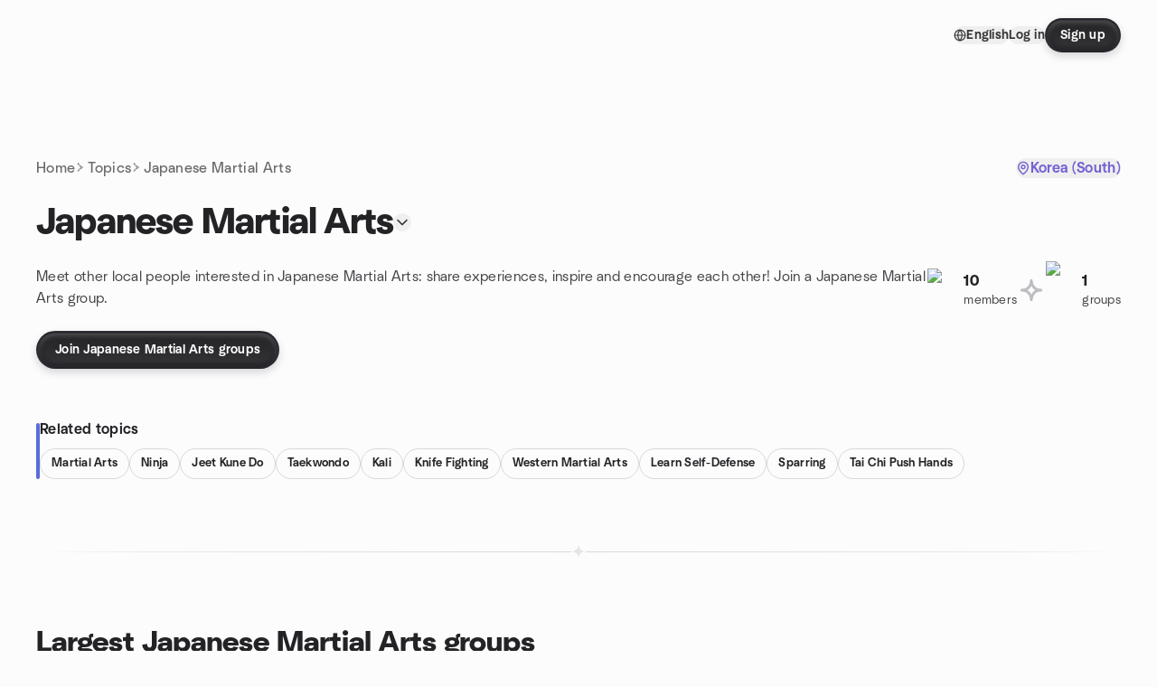

--- FILE ---
content_type: text/html; charset=utf-8
request_url: https://www.meetup.com/topics/japanese-martial-arts/kr/
body_size: 64136
content:
<!DOCTYPE html><html lang="en-US"><head><meta charSet="utf-8"/><style data-fullcalendar="true"></style><meta name="viewport" content="width=device-width, initial-scale=1"/><meta http-equiv="Content-Type" content="text/html; charset=UTF-8"/><meta name="service" content="web-next"/><meta name="X-Location" content="east"/><meta name="X-Build-Version" content="64009b7d1b1ab71e917df8de55d6948dc5adf257"/><link rel="preload" as="script" href="https://apps.rokt.com/wsdk/integrations/launcher.js"/><link rel="icon" href="https://secure.meetupstatic.com/next/images/favicon.ico" type="image/x-icon" sizes="any"/><link rel="shortcut icon" href="https://secure.meetupstatic.com/next/images/favicon.ico"/><link rel="apple-touch-icon" sizes="120x120" href="https://secure.meetupstatic.com/next/images/general/m_redesign_120x120.png"/><link rel="apple-touch-icon" sizes="152x152" href="https://secure.meetupstatic.com/next/images/general/m_redesign_152x152.png"/><link rel="apple-touch-icon" sizes="167x167" href="https://secure.meetupstatic.com/next/images/general/m_redesign_167x167.png"/><link rel="shortcut icon" sizes="128x128" href="https://secure.meetupstatic.com/next/images/general/m_redesign_128x128.png"/><link rel="shortcut icon" sizes="196x196" href="https://secure.meetupstatic.com/next/images/general/m_redesign_196x196.png"/><link rel="preload" href="/_next/static/media/Graphik-Regular.7c14ed95.woff2" as="font" type="font/woff2" crossorigin="true"/><link rel="preload" href="/_next/static/media/Graphik-Bold.9ca67fd8.woff2" as="font" type="font/woff2" crossorigin="true"/><link rel="preload" href="/_next/static/media/Graphik-Semibold.0c4bd776.woff2" as="font" type="font/woff2" crossorigin="true"/><link rel="preload" href="/_next/static/media/Graphik-Medium.4251d5ac.woff2" as="font" type="font/woff2" crossorigin="true"/><link rel="preload" href="/_next/static/media/NeuSans-Regular.1ca3b39b.woff2" as="font" type="font/woff2" crossorigin="anonymous"/><link rel="preload" href="/_next/static/media/NeuSans-Medium.7b11edcf.woff2" as="font" type="font/woff2" crossorigin="anonymous"/><link rel="preload" href="/_next/static/media/NeuSans-Bold.5c45f750.woff2" as="font" type="font/woff2" crossorigin="anonymous"/><link rel="preload" href="/_next/static/media/NeuSans-Book.27256a60.woff2" as="font" type="font/woff2" crossorigin="anonymous"/><link rel="preload" href="/_next/static/media/Grandstander/Grandstander-SemiBold.ttf" as="font" type="font/truetype" crossorigin="anonymous"/><script type="text/javascript" src="//script.crazyegg.com/pages/scripts/0118/4627.js" async=""></script><link rel="preload" href="https://www.facebook.com/tr?id=792405807634160&amp;ev=PageView&amp;noscript=1" as="image" fetchpriority="high"/><script type="application/ld+json">{"@type":"Organization","@context":"https://schema.org","url":"https://www.meetup.com/topics/japanese-martial-arts/kr/","name":"Meetup","logo":"https://secure.meetupstatic.com/next/images/general/m_redesign_630x630.png","sameAs":["https://www.facebook.com/meetup/","https://twitter.com/Meetup/","https://www.youtube.com/meetup","https://www.instagram.com/meetup/"]}</script><title>Japanese Martial Arts groups | Meetup</title><meta name="description" content="Find Meetup events so you can do more of what matters to you. Or create your own group and meet people near you who share your interests."/><meta property="fb:app_id" content="2403839689"/><meta property="og:site_name" content="Meetup"/><meta property="og:type" content="article"/><meta property="og:title" content="Japanese Martial Arts groups | Meetup"/><meta property="og:description" content="Find Meetup events so you can do more of what matters to you. Or create your own group and meet people near you who share your interests."/><meta property="og:url" content="https://www.meetup.com/topics/japanese-martial-arts/kr/"/><meta property="og:image" content="https://secure.meetupstatic.com/next/images/shared/meetup-flyer.png"/><meta property="al:android:app_name" content="Meetup"/><meta property="al:android:package" content="com.meetup"/><meta property="al:ios:app_store_id" content="375990038"/><meta property="al:ios:app_name" content="Meetup"/><meta property="al:web:should_fallback" content="true"/><meta property="al:android:url" content="meetup://"/><meta property="al:ios:url" content="meetup://"/><meta property="al:web:url" content="https://www.meetup.com/"/><meta property="twitter:card" content="summary_large_image"/><meta property="twitter:site" content="@meetup"/><meta property="twitter:image" content="https://secure.meetupstatic.com/next/images/shared/meetup-flyer.png"/><meta property="twitter:description" content="Find Meetup events so you can do more of what matters to you. Or create your own group and meet people near you who share your interests."/><meta property="twitter:app:id:iphone" content="375990038"/><meta property="twitter:app:name:iphone" content="Meetup"/><meta property="twitter:app:id:ipad" content="375990038"/><meta property="twitter:app:name:ipad" content="Meetup"/><meta property="twitter:app:id:googleplay" content="com.meetup"/><meta property="twitter:app:name:googleplay" content="Meetup"/><link rel="canonical" href="https://www.meetup.com/topics/japanese-martial-arts/kr/"/><link rel="preconnect" href="https://secure.meetupstatic.com"/><link rel="dns-prefetch" href="https://secure.meetupstatic.com"/><link rel="preconnect" href="https://secure-content.meetupstatic.com"/><link rel="dns-prefetch" href="https://secure-content.meetupstatic.com"/><link rel="preconnect" href="https://www.googletagmanager.com"/><link rel="dns-prefetch" href="https://www.googletagmanager.com"/><script type="application/ld+json">[{"@context":"https://schema.org","@type":"Event","name":"Meeting new Korean friends in Daejeon (Free only for forigners)","url":"https://www.meetup.com/meeting-new-korean-friends-in-daejeon-for-foreigners/events/312548938/","description":"✨❣️🎆🎇🧡🌟Meeting new Korean friends in Daejeon (Free only for forigners)❣️🌟🎇🎆🧡\n\nTime: 11:00AM-13:00PM // 18:00PM - 20:00PM\nevery week on Monday, Tuesday, Wednesday, Thursday\n11:00AM-13:00PM every weekend on Saturday, Sunday\n\n👉 We are the awesome language exchange cafe with warm and great mood, you can learn language, and culture, meet new people, and make friends a lot( Foreigners & Korean)\n🎷Free drinks, snacks and parties // Learning Korean for language exchange are available. 🌆🌌❣️\n\n❣️Please do not judge availability by current RSVPs through Meetup cause we’re much more active on other platforms as like Instagram and generally only receive a few RSVPs via Meetup.\n\nYou can make many wonderful friends here!!\n\nLet’s make great moment altogether!!🎷🍻\n\nPlace: 1066 3rd floor, Dunsan-dong, Seo-gu, Daejeon\nour map\n[https://naver.me/xDJXc1Q1](https://naver.me/xDJXc1Q1)","startDate":"2026-01-12T11:00:00.000Z","endDate":"2026-01-12T13:00:00.000Z","eventStatus":"https://schema.org/EventScheduled","image":"/images/fallbacks/redesign/group-cover-5-square.webp","eventAttendanceMode":"https://schema.org/OfflineEventAttendanceMode","location":{"@type":"Place","name":"1066 3rd floor, Dunsan-dong, Seo-gu, Daejeon","address":{"@type":"PostalAddress","addressLocality":"Incheon","addressRegion":"","addressCountry":"kr","streetAddress":"둔산동1066, Incheon meetup3","postalCode":"meetup3"},"geo":{"@type":"GeoCoordinates","latitude":36.35088,"longitude":127.3762}},"organizer":{"@type":"Organization","name":"","url":"https://www.meetup.com/meeting-new-korean-friends-in-daejeon-for-foreigners/"},"performer":""},{"@context":"https://schema.org","@type":"Event","name":"Daejeon English/Korean Club (Speech, Conversation, Network)","url":"https://www.meetup.com/daejeon-toastmasters-english-korean/events/312839288/","description":"안녕하세요! 대전 토스트마스터즈 이중언어 모임입니다.\n\n✅️대중연설을 통해 학업과 커리어 발전이 필요하다.\n✅️영어가 어느 정도 되는데 그 다음 정체되어 있다.\n✅️성장 마인드의 사람들을 만나 함께 성장하고 싶다.\n✅️전국을 넘어 전세계의 토스트마스터즈를 만나 커뮤니티를 형성하고 싶다.\n✅️나는 성장이 목마르다!\n\n이런 모든 분들께 저희 클럽을 강력히 추천합니다.\n\n저희는 100년 전통의 국제적인 리더십 개발 및 대중연설을 연마하는 토스트마스터즈입니다. 미국에서 시작한 비영리 교육 단체이기에 영어 소통이 기본이지만, 대전 토스트마스터즈는 영어와 한국어를 모두 사용하는 이중언어모임으로 영어를 잘하셔도 못하셔도 모두 환영합니다.\n\n성장 마인드셋을 가진 사람들과 끊임없이 소통하며 동반 성장하고 싶은 마음만 가지고 오세요.\n\n저를 포함 정말 많은 분들이 토스트마스터즈에서 쌓은 대중연설 기술과 리더십 기술을 통해, 대학/대학원에서 장학금을 취득, 이직, 승진, 새로운 사업 시작 등 엄청난 삶의 변화를 경험하고 있습니다.\n\n대전 토스트마스터즈는 대전 분만 아니라 서울, 대구, 세종 등에서 다양한 연령대의 멤버분들이 꾸준히 참여해주시고, 2025년부터 월 1회에서 월 2회로 모임을 확장했습니다!\n\n가벼운 영어 회화가 아니라, 준비를 하고 대중연설을 하고, 듣고, 서로 건설적이고 지지적인 평가를 주고 받는 곳이라 성장이 간절한 분들께 적극 추천드려요. 물론 대중연설, 리더십 등의 기술을 떠나 저희는 매 모임 이후 함께 식사하고, 이벤트도 진행하고, 다른 지역 클럽과 조인트 미팅도 가지면서 정말 친하게 지내고 있어요 :) 놀러 오세요!\n\n특히, 건강한 리더십이 필요하신 분들 여기 오셔서 함께 고민 나눕시다. 😄\n\n***\n\n💬Contact Number (연락처)\n010 7522 0017 (Hazel Lee)\n\n🟡Open Kakao Chat Room (오픈채팅)\nhttps://open.kakao.com/o/g6Jram4f\n참여코드: newdt\n\n📩Email (이메일)\nhazel0711@ewha.ac.kr\n\n위에 첨부한 연락처로 연락주세요. 전화번호가 가장 빠릅니다.\n\n\\-\\-\\-\\-\\-\\-\\-\\-\\-\\-\\-\\-\\-\\-\\-\\-\\-\\-\\-\\-\\-\\-\\-\\-\\-\\-\\-\\-\\-\\-\\-\\-\\-\\-\\-\\-\\-\\-\\-\\-\\-\\-\\-\\-\\-\\-\\-\\-\\-\\-\\-\\-\\-\\-\\-\\-\\-\\-\\-\\-\\-\\-\\-\\-\\-\\-\\-\\-\\-\\-\\-\\-\\-\\-\\-\\-\\-\\-\\-\\-\\-\\-\\-\\-\\-\\-\\-\\-\n\n✅️ Do you want to improve your English and Korean language skills?\n✅️ Are you looking for safe and engaging social gatherings in Daejeon?\n✅️ Are you too shy to speak in front of people, but understand the value of public speaking and leadership skills?\n\n🌏Come join us at Daejeon Toastmasters Club.\n\n***\n\n✳️What Do We Do?\n\nDaejeon Toastmasters Club hosts bilingual meetings (Korean & English), offering the perfect opportunity to hone your speaking skills in both languages.\n\nToastmasters is a proven educational non-profit organization with over 100 years of history. Our meetings are well-structured, with members delivering speeches in English or Korean and receiving highly constructive and supportive feedback. If you feel stuck in your language journey and need a breakthrough, Toastmasters is the best place to start.\n\n✳️Our Value\n\nWe are committed to self-improvement by supporting and encouraging one another. We grow TOGETHER, not alone. You'll be surprised how supportive we are to each other.\n\nIn addition to skill development, we provide fun social gatherings and mentoring opportunities!!\n\n✳️I'm Not Good at Public Speaking...\n\nNo matter your speaking skills or confidence level, it's perfectly okay—everyone starts somewhere. Our club includes a national speech contest finalist and speech contest organizers from Daejeon and across South Korea! We've all experienced moments of nervousness on stage as we worked to reach this level. In fact, we still have many members who are just beginning their journey in public speaking and eager to improve themselves!\n\n✳️Who Can Join?\n\nGender, age, nationality—none of it matters as long as you bring a growth mindset and respect for other members. Guests are always welcome!!!\n\nFeel free to make mistakes here and get ready to meet lifelong learner friends.🥰\n\n✳️Membership Fee?\n\nVisit our meeting for free!\nEven after becoming a member, the membership fee is only $10 per month.\n\n***\n\n🕙 When 시간\nEvery 1st and 3rd Saturday, 10:50 AM - 1:00 PM\n시간: 매월 첫째, 셋째 토요일 오전 10:50 - 1시\n\nOptional lunch together afterward.\n이후 시간 되시면 함께 식사도 함께.\n\n***\n\n🏫 Where 장소\nCommoz Field (near Jung-gu Office Station)\n커먼즈 필드 (중구청역 바로 옆)\n\nThe location may change, so please contact us in advance.\n장소는 변경될 수 있으니 사전에 연락 부탁드립니다.\n\n***\n\n💬Contact Number (연락처)\n010 7522 0017 (Hazel Lee)\n\n🟡Open Kakao Chat Room (오픈채팅)\nhttps://open.kakao.com/o/g6Jram4f\n\n📩Email (이메일)\nhazel0711@ewha.ac.kr\n\n***","startDate":"2026-01-17T02:00:00.000Z","endDate":"2026-01-17T04:00:00.000Z","eventStatus":"https://schema.org/EventScheduled","image":"/images/fallbacks/redesign/group-cover-4-square.webp","eventAttendanceMode":"https://schema.org/OfflineEventAttendanceMode","location":{"@type":"Place","name":"커먼즈필드","address":{"@type":"PostalAddress","addressLocality":"Daejeon","addressRegion":"","addressCountry":"KR","streetAddress":"South Korea, Daejeon, Jung-gu, Jungang-ro, 85 커먼즈필드 1층,, Daejeon meetup136","postalCode":"meetup136"},"geo":{"@type":"GeoCoordinates","latitude":36.325966,"longitude":127.42024}},"organizer":{"@type":"Organization","name":"","url":"https://www.meetup.com/daejeon-toastmasters-english-korean/"},"performer":""},{"@context":"https://schema.org","@type":"Event","name":"🤗Free Korean class (for foreigners)","url":"https://www.meetup.com/meeting-new-korean-friends-in-daejeon-for-foreigners/events/312560855/","description":"Korean Class at CulcomDaejeon!\nWant to learn Korean for free?\nJoin our Korean\nClass for Foreigners at Culcom Daejeon!\nSchedule: Every Monday & Tuesday, 7-8 PM\nFee: FREE!\nLocation: Culcom Daejeon\n• Why join?\nImprove your Korean conversation skills in a friendly\nenvironment\nMeet amazing people & make new friends\nEnjoy monthly parties, cultural events, and one-day\nclasses as a Culcom member!\nHow to Join?\nText 010-3310-1638 to book a consultation and get\nstarted!","startDate":"2026-01-13T10:00:00.000Z","endDate":"2026-01-13T13:00:00.000Z","eventStatus":"https://schema.org/EventScheduled","image":"/images/fallbacks/redesign/group-cover-5-square.webp","eventAttendanceMode":"https://schema.org/OfflineEventAttendanceMode","location":{"@type":"Place","name":"1066 3rd floor, Dunsan-dong, Seo-gu, Daejeon","address":{"@type":"PostalAddress","addressLocality":"Incheon","addressRegion":"","addressCountry":"kr","streetAddress":"둔산동1066, Incheon meetup3","postalCode":"meetup3"},"geo":{"@type":"GeoCoordinates","latitude":36.35088,"longitude":127.3762}},"organizer":{"@type":"Organization","name":"","url":"https://www.meetup.com/meeting-new-korean-friends-in-daejeon-for-foreigners/"},"performer":""},{"@context":"https://schema.org","@type":"Event","name":"Meeting new Korean friends in Daejeon (Free only for forigners)","url":"https://www.meetup.com/meeting-new-korean-friends-in-daejeon-for-foreigners/events/312582463/","description":"✨❣️🎆🎇🧡🌟Meeting new Korean friends in Daejeon (Free only for forigners)❣️🌟🎇🎆🧡\n\nTime: 11:00AM-13:00PM // 18:00PM - 20:00PM\nevery week on Monday, Tuesday, Wednesday, Thursday\n11:00AM-13:00PM every weekend on Saturday, Sunday\n\n👉 We are the awesome language exchange cafe with warm and great mood, you can learn language, and culture, meet new people, and make friends a lot( Foreigners & Korean)\n🎷Free drinks, snacks and parties // Learning Korean for language exchange are available. 🌆🌌❣️\n\n❣️Please do not judge availability by current RSVPs through Meetup cause we’re much more active on other platforms as like Instagram and generally only receive a few RSVPs via Meetup.\n\nYou can make many wonderful friends here!!\n\nLet’s make great moment altogether!!🎷🍻\n\nPlace: 1066 3rd floor, Dunsan-dong, Seo-gu, Daejeon\nour map\n[https://naver.me/xDJXc1Q1](https://naver.me/xDJXc1Q1)","startDate":"2026-01-15T11:00:00.000Z","endDate":"2026-01-15T13:00:00.000Z","eventStatus":"https://schema.org/EventScheduled","image":"/images/fallbacks/redesign/group-cover-5-square.webp","eventAttendanceMode":"https://schema.org/OfflineEventAttendanceMode","location":{"@type":"Place","name":"1066 3rd floor, Dunsan-dong, Seo-gu, Daejeon","address":{"@type":"PostalAddress","addressLocality":"Incheon","addressRegion":"","addressCountry":"kr","streetAddress":"둔산동1066, Incheon meetup3","postalCode":"meetup3"},"geo":{"@type":"GeoCoordinates","latitude":36.35088,"longitude":127.3762}},"organizer":{"@type":"Organization","name":"","url":"https://www.meetup.com/meeting-new-korean-friends-in-daejeon-for-foreigners/"},"performer":""},{"@context":"https://schema.org","@type":"Event","name":"Sunday Tea Club Regular Meetup","url":"https://www.meetup.com/sundayteaclub/events/312842401/","description":"Sunday Tea Club was founded in Daejeon in 2023.\nCreated as a quiet alternative to Korea’s typical drinking and nightlife culture, the club offers a calm, meaningful way to spend your Sunday afternoons.\n\nIf you’ve ever wished for a slower, more mindful space to enjoy afternoon tea and gentle conversation — you’re more than welcome to join us!\n\nParticipant fee 15,000won+order 1drink(The participation fee is only paid once — at your first visit. All fees are collected and reinvested into the club to purchase new teaware, high-quality teas, or ingredients for future gatherings.)","startDate":"2026-01-18T06:00:00.000Z","endDate":"2026-01-18T09:00:00.000Z","eventStatus":"https://schema.org/EventScheduled","image":"/images/fallbacks/redesign/group-cover-1-square.webp","eventAttendanceMode":"https://schema.org/OfflineEventAttendanceMode","location":{"@type":"Place","name":"공간CCC( culture project)","address":{"@type":"PostalAddress","addressLocality":"Daejeon","addressRegion":"","addressCountry":"KR","streetAddress":"서구 월평새뜸로 4,, Daejeon meetup136","postalCode":"meetup136"},"geo":{"@type":"GeoCoordinates","latitude":36.351707,"longitude":127.35392}},"organizer":{"@type":"Organization","name":"","url":"https://www.meetup.com/sundayteaclub/"},"performer":""},{"@context":"https://schema.org","@type":"Event","name":"English-Korean Langauge Exchange in Daejeon","url":"https://www.meetup.com/meetup-group-nwlrfxza/events/312757730/","description":"**What is a langauge exchange?**\n\nA language exchange is a relaxed social meetup where you practice languages through **real conversations with real people**.\nNo textbooks.\nNo grammar drills.\nJust talking, listening, laughing, and occasionally stumbling through sentences together.\n\n**What to Expect at Our Events**\n\n* Weekly in-person language exchange meetups\n* Casual, café-style atmosphere\n* There’s always someone new to meet and talk to.\n* Optional AI-assisted feedback after the meetup\n\n**Who Comes to These Meetups?**\n\n* Both locals and internationals\n\n**How It Works**\n\n* Choose an event time\n* Book a spot\n* Show up and join the conversation\n\nThat’s it.\nYou can come alone or with friends.\nRunning late? No problem. Join when you can, leave when you want.\n\n**Why People Like This Group**\n**1\\. Smart Group Matching**\nParticipants are grouped to create balanced conversations based on language level and background with optimised algorithm.\n\n**2\\. Meet New People Each Round**\nGroups rotate every session, so you don’t get stuck talking to the same people all night.\n\n**3\\. Beginner\\-Friendly**\nBeginners are always welcome. You’ll never be forced into conversations beyond your comfort level.\n\n**4\\. Optional AI\\-assisted Feedback**\nAfter the meetup, you can quickly jot down what you learned, phrases you tried, or sentences you struggled with.\nWe’ll generate a simple personalised recap with:\n\n* natural corrections and better-sounding alternatives\n* example sentences you can reuse\n* quick practice prompts to help you remember it\n\n###\n\n**FAQs**\n**1\\. My target language isn’t very good\\. Can I still join?**\nYes. Beginners are welcome and grouped with others at a similar level.\n**2\\. Can I arrive late or leave early?**\nYes. The meetup is casual and flexible.\n**3\\. Do I need to come every week?**\nNo. Join whenever it fits your schedule.\n\n**How to Join**\n\n* Book your spot: [https://nurio.kr/](https://nurio.kr/)\n* Questions or help: [http://pf.kakao.com/_xmzbQn/chat](http://pf.kakao.com/_xmzbQn/chat)\n\n\\-\\-\\-\n\n**언어 교환이란 무엇인가요?**\n언어 교환은 교재나 수업 없이 실제 사람들과의 자연스러운 대화를 통해 언어를 연습하는 편안한 소셜 모임입니다. 교과서는 없고 문법 문제도 없습니다. 그저 말하고 듣고 웃고, 가끔은 문장을 더듬으며 함께 대화합니다.\n\n**모임에서는 무엇을 하나요**\n주 1회 오프라인 언어 교환 모임을 진행하며 카페처럼 편안한 분위기에서 만납니다. 항상 새로운 사람들을 만나고 대화할 수 있습니다.\n\n**누가 참여하나요?**\n한국인과 외국인이 함께 참여합니다.\n\n**참여 방법**\n원하는 일정을 선택하고 참가 신청 후 오셔서 대화에 참여하면 끝입니다. 혼자 와도 괜찮고 친구와 함께 와도 됩니다. 늦게 와도 문제없고 원할 때 자유롭게 나가셔도 됩니다.\n\n**이 모임의 특징**\n**1\\. 스마트 그룹 매칭**\n언어 수준과 배경을 기준으로 최적화된 알고리즘을 통해 대화가 잘 되는 그룹으로 구성합니다.\n**2\\. 매 라운드마다 새로운 사람**\n세션마다 그룹이 바뀌기 때문에 같은 사람과만 계속 이야기하지 않아도 됩니다.\n**3\\. 초보자 환영**\n초보자도 언제나 환영하며 부담되는 대화에 억지로 참여할 일은 없습니다.\n4. **선택형 AI 피드백**\n모임 후에 오늘 배운 표현이나 헷갈렸던 문장, 새로 말해본 문장을 짧게 메모하면\nAI가 간단한 개인 맞춤 복습을 만들어드립니다:\n\n**자주 묻는 질문**\n**1\\. 목표 언어를 잘 못하는데 괜찮을까요?**\n물론입니다. 초보자도 수준에 맞는 그룹으로 배정됩니다.\n**2\\. 늦게 가거나 일찍 나가도 되나요?**\n네. 모임은 캐주얼하고 유연하게 운영됩니다.\n**3\\. 매주 꼭 참여해야 하나요?**\n아니요. 일정에 맞을 때 자유롭게 참여하시면 됩니다.\n\n**참여 방법**\n예약하기: [https://nurio.kr/](https://nurio.kr/)\n문의하기: [http://pf.kakao.com/_xmzbQn/chat](http://pf.kakao.com/_xmzbQn/chat)","startDate":"2026-01-17T07:00:00.000Z","endDate":"2026-01-17T09:00:00.000Z","eventStatus":"https://schema.org/EventScheduled","image":"/images/fallbacks/redesign/group-cover-2-square.webp","eventAttendanceMode":"https://schema.org/OfflineEventAttendanceMode","location":{"@type":"Place","name":"Arcade Coffee","address":{"@type":"PostalAddress","addressLocality":"Daejeon","addressRegion":"","addressCountry":"kr","streetAddress":"1층, 615-6 Bongmyeong-dong, Yuseong District, Daejeon meetup136","postalCode":"meetup136"},"geo":{"@type":"GeoCoordinates","latitude":36.357822,"longitude":127.34424}},"organizer":{"@type":"Organization","name":"","url":"https://www.meetup.com/meetup-group-nwlrfxza/"},"performer":""},{"@context":"https://schema.org","@type":"Event","name":"Fundamentals: by do Jung Ishu/ the art of fighting","url":"https://www.meetup.com/ohio-fight-club/events/312577155/","description":"In-person martial arts class for ages 16+, teaching Jeet Kune Do–inspired fighting; aims to improve self-defense skills through live drills.","startDate":"2026-01-14T22:45:00.000Z","endDate":"2026-01-15T00:15:00.000Z","eventStatus":"https://schema.org/EventScheduled","image":"/images/fallbacks/redesign/group-cover-2-square.webp","eventAttendanceMode":"https://schema.org/OfflineEventAttendanceMode","location":{"@type":"Place","name":"Whetstone Branch Library","address":{"@type":"PostalAddress","addressLocality":"Columbus","addressRegion":"OH","addressCountry":"us","streetAddress":"3909 N High St, Columbus, OH 43214","postalCode":"43214"},"geo":{"@type":"GeoCoordinates","latitude":40.041416,"longitude":-83.0193}},"organizer":{"@type":"Organization","name":"","url":"https://www.meetup.com/ohio-fight-club/"},"performer":""},{"@context":"https://schema.org","@type":"Event","name":"Ohio Fight club","url":"https://www.meetup.com/ohio-fight-club/events/312613457/","description":"Donation-based in-person martial arts class teaching self-defense and live pressure testing for ages 16+, aiming to boost self-defense skills.","startDate":"2026-01-17T18:30:00.000Z","endDate":"2026-01-17T20:00:00.000Z","eventStatus":"https://schema.org/EventScheduled","image":"/images/fallbacks/redesign/group-cover-2-square.webp","eventAttendanceMode":"https://schema.org/OfflineEventAttendanceMode","location":{"@type":"Place","name":"Whetstone Branch Library","address":{"@type":"PostalAddress","addressLocality":"Columbus","addressRegion":"OH","addressCountry":"us","streetAddress":"3909 N High St, Columbus, OH 43214","postalCode":"43214"},"geo":{"@type":"GeoCoordinates","latitude":40.041416,"longitude":-83.0193}},"organizer":{"@type":"Organization","name":"","url":"https://www.meetup.com/ohio-fight-club/"},"performer":""},{"@context":"https://schema.org","@type":"Event","name":"Japanese Language Meetup at Dublin Library","url":"https://www.meetup.com/columbus-japanese-meetup-group/events/312424351/","description":"A Japanese language meetup for learners and native speakers to practice through games and conversation in a relaxed setting, aiming to improve spoken Japanese.","startDate":"2026-01-17T20:30:00.000Z","endDate":"2026-01-17T22:30:00.000Z","eventStatus":"https://schema.org/EventScheduled","image":"/images/fallbacks/redesign/group-cover-3-square.webp","eventAttendanceMode":"https://schema.org/OfflineEventAttendanceMode","location":{"@type":"Place","address":{"@type":"PostalAddress","addressLocality":"","addressRegion":"","addressCountry":""}},"organizer":{"@type":"Organization","name":"","url":"https://www.meetup.com/columbus-japanese-meetup-group/"},"performer":""},{"@context":"https://schema.org","@type":"Event","name":"Bhuta Shuddhi-Columbus","url":"https://www.meetup.com/isha-yoga-columbus-free-meditation-classes/events/312447129/","description":"Bhuta Shuddhi program for ages 14+, guided by a Sadhguru-trained Hatha Yoga teacher; daily practice purifies the five elements to harmonize the body's system.","startDate":"2026-01-16T22:30:00.000Z","endDate":"2026-01-17T00:00:00.000Z","eventStatus":"https://schema.org/EventScheduled","image":"/images/fallbacks/redesign/group-cover-1-square.webp","eventAttendanceMode":"https://schema.org/OfflineEventAttendanceMode","location":{"@type":"Place","name":"Staybridge Suites, Columbus University Area, OSU","address":{"@type":"PostalAddress","addressLocality":"Columbus","addressRegion":"OH","addressCountry":"us","streetAddress":"125 Olentangy River Rd,, Columbus, OH 43214","postalCode":"43214"},"geo":{"@type":"GeoCoordinates","latitude":40.031147,"longitude":-83.03414}},"organizer":{"@type":"Organization","name":"","url":"https://www.meetup.com/isha-yoga-columbus-free-meditation-classes/"},"performer":""},{"@context":"https://schema.org","@type":"Event","name":"Yogasanas - Columbus","url":"https://www.meetup.com/isha-yoga-columbus-free-meditation-classes/events/312447172/","description":"Online Yogasanas class for ages 14+, open to all; aims to stabilize the body, mind, and energy.","startDate":"2026-01-17T13:00:00.000Z","endDate":"2026-01-19T01:00:00.000Z","eventStatus":"https://schema.org/EventScheduled","image":"/images/fallbacks/redesign/group-cover-1-square.webp","eventAttendanceMode":"https://schema.org/OfflineEventAttendanceMode","location":{"@type":"Place","name":"Staybridge Suites, Columbus University Area, OSU","address":{"@type":"PostalAddress","addressLocality":"Columbus","addressRegion":"OH","addressCountry":"us","streetAddress":"125 Olentangy River Rd,, Columbus, OH 43214","postalCode":"43214"},"geo":{"@type":"GeoCoordinates","latitude":40.031147,"longitude":-83.03414}},"organizer":{"@type":"Organization","name":"","url":"https://www.meetup.com/isha-yoga-columbus-free-meditation-classes/"},"performer":""},{"@context":"https://schema.org","@type":"Event","name":"The Power of Intention","url":"https://www.meetup.com/unity-of-columbus-spiritual-guidance-meetup-group/events/312578306/","description":"Online weekly forgiveness class for all levels; learn guided reflection and practical tools to release resentment and heal relationships.","startDate":"2026-01-15T00:00:00.000Z","endDate":"2026-01-15T01:00:00.000Z","eventStatus":"https://schema.org/EventScheduled","image":"/images/fallbacks/redesign/group-cover-5-square.webp","eventAttendanceMode":"https://schema.org/MixedEventAttendanceMode","location":[{"@type":"VirtualLocation","url":"https://www.meetup.com/unity-of-columbus-spiritual-guidance-meetup-group/events/312578306/"},{"@type":"Place","name":"Unity of Columbus","address":{"@type":"PostalAddress","addressLocality":"Columbus","addressRegion":"OH","addressCountry":"us","streetAddress":"4211 Maize Rd, Columbus, OH"},"geo":{"@type":"GeoCoordinates","latitude":40.051861,"longitude":-82.988609}}],"organizer":{"@type":"Organization","name":"","url":"https://www.meetup.com/unity-of-columbus-spiritual-guidance-meetup-group/"},"performer":""},{"@context":"https://schema.org","@type":"Event","name":"Psychic Development Series  II - Pueo Group","url":"https://www.meetup.com/enchantedelements/events/312714566/","description":"A private, members-only psychic development series for the Pueo Group, to hone mediumship, channeling, divination, and healing through hands-on practice.","startDate":"2026-01-24T15:30:00.000Z","endDate":"2026-01-24T17:00:00.000Z","eventStatus":"https://schema.org/EventScheduled","image":"/images/fallbacks/redesign/group-cover-4-square.webp","eventAttendanceMode":"https://schema.org/OfflineEventAttendanceMode","location":{"@type":"Place","name":"Enchanted Elements","address":{"@type":"PostalAddress","addressLocality":"Columbus","addressRegion":"OH","addressCountry":"us","streetAddress":"415 E Broad St suite 100 43215, Columbus, OH 43215","postalCode":"43215"},"geo":{"@type":"GeoCoordinates","latitude":39.963383,"longitude":-82.989403}},"organizer":{"@type":"Organization","name":"","url":"https://www.meetup.com/enchantedelements/"},"performer":""}]</script><meta name="next-head-count" content="62"/><meta name="next_csrf" content="fd2eda77-117d-4c27-8644-8c666057b44c"/><link rel="preconnect" href="https://fonts.googleapis.com"/><link rel="preconnect" href="https://fonts.gstatic.com" crossorigin="anonymous"/><link rel="stylesheet" data-href="https://fonts.googleapis.com/css2?family=Gloria+Hallelujah&amp;display=swap"/><script src="https://accounts.google.com/gsi/client" async="" defer=""></script><link data-next-font="" rel="preconnect" href="/" crossorigin="anonymous"/><link rel="preload" href="/_next/static/css/2d916e87821bab88.css" as="style"/><link rel="stylesheet" href="/_next/static/css/2d916e87821bab88.css" data-n-g=""/><link rel="preload" href="/_next/static/css/aa6c4640b6f2d0a7.css" as="style"/><link rel="stylesheet" href="/_next/static/css/aa6c4640b6f2d0a7.css" data-n-p=""/><noscript data-n-css=""></noscript><script defer="" nomodule="" src="/_next/static/chunks/polyfills-c67a75d1b6f99dc8.js"></script><script src="/_next/static/chunks/webpack-3db2d91a5111834e.js" defer=""></script><script src="/_next/static/chunks/framework-431a1bc2254e8974.js" defer=""></script><script src="/_next/static/chunks/main-af3146485c9784d4.js" defer=""></script><script src="/_next/static/chunks/pages/_app-8da8268c9da6eef0.js" defer=""></script><script src="/_next/static/chunks/75326-6ff682543f5fe5ef.js" defer=""></script><script src="/_next/static/chunks/1127-d36a102d5028379e.js" defer=""></script><script src="/_next/static/chunks/33102-8fea72dca27d0ad2.js" defer=""></script><script src="/_next/static/chunks/26146-ec20fa75270e98ad.js" defer=""></script><script src="/_next/static/chunks/56332-ea2fcbff90bd87c0.js" defer=""></script><script src="/_next/static/chunks/83011-a51187fb8600d952.js" defer=""></script><script src="/_next/static/chunks/74098-052e16aa9c1c50af.js" defer=""></script><script src="/_next/static/chunks/pages/topics/%5Burlkey%5D/%5Bcountry%5D-b80cfda047a7afa4.js" defer=""></script><script src="/_next/static/64009b7d1b1ab71e917df8de55d6948dc5adf257/_buildManifest.js" defer=""></script><script src="/_next/static/64009b7d1b1ab71e917df8de55d6948dc5adf257/_ssgManifest.js" defer=""></script><link rel="stylesheet" href="https://fonts.googleapis.com/css2?family=Gloria+Hallelujah&display=swap"/></head><body class="font-body antialiased"><script>0</script><div id="__next"><noscript><img alt="" fetchpriority="high" width="1" height="1" decoding="async" data-nimg="1" style="color:transparent;display:none" src="https://www.facebook.com/tr?id=792405807634160&amp;ev=PageView&amp;noscript=1"/></noscript><noscript id="google-tag-manager"><iframe title="gtm" src="https://www.googletagmanager.com/ns.html?id=GTM-T2LNGD" height="0" width="0" style="display:none;visibility:hidden"></iframe></noscript> <!-- --> <div role="status" aria-live="polite" class="sr-only"></div><section aria-label="Notifications alt+T" tabindex="-1" aria-live="polite" aria-relevant="additions text" aria-atomic="false"></section><div class=""><a class="text-viridian focus:p-2 bg-white c1r8us06" href="#main">Skip to content</a><div id="a11y-announcement"></div><div class="flex min-h-screen flex-col" id="page"><header id="app-header" class="top-0 z-50 sticky mb-ds2-40 mb-ds2-0" style="background-color:var(--background-color)" data-event-label="Header"><div class="peer relative z-50 flex items-center justify-between rounded-ds2-32 px-ds2-40 pb-ds2-16 pt-ds2-20 has-[input:focus]:bg-ds2-surface-fill-primary-enabled"><div class="group flex w-full items-center gap-ds2-32 self-stretch"><div class="flex flex-1 items-center gap-ds2-48"><div class="relative shrink-0"><div class="peer transition-opacity duration-300 hover:opacity-0"><a class="hover:no-underline" href="https://www.meetup.com/"><div style="color:#FF4A79;width:125px;height:34px"></div></a></div><div class="pointer-events-none absolute inset-0 z-0 flex items-center justify-center opacity-0 transition-opacity duration-300 peer-hover:opacity-100"><button class="inline-flex items-center justify-center rounded-ds2-max max-w-full relative select-none data-[disabled=false]:active:scale-98 transition-all duration-150 before:absolute before:rounded-ds2-max before:z-0 before:opacity-0 data-[disabled=false]:hover:before:opacity-100 before:transition-opacity before:duration-150 data-[disabled=true]:cursor-not-allowed data-[disabled=true]:pointer-events-none hover:no-underline text-ds2-text_button-content-fill-secondary-enabled hover:text-ds2-text_button-content-fill-secondary-hover before:bg-ds2-text_button-base-fill-shared-hover data-[disabled=true]:text-ds2-text_button-content-fill-secondary-disabled gap-ds2-6 ds2-m16 before:-inset-x-ds2-12 before:-inset-y-ds2-6 pointer-events-none" type="button" data-disabled="false"><span class="relative z-10 flex min-w-0 max-w-full items-center justify-center" style="gap:inherit"><span class="relative z-10 flex min-w-0 max-w-full items-center justify-center truncate" style="gap:inherit"><svg xmlns="http://www.w3.org/2000/svg" width="16" height="16" viewBox="0 0 24 24" fill="none" stroke="currentColor" stroke-width="2.146625258399798" stroke-linecap="round" stroke-linejoin="round" class="lucide lucide-house flex-shrink-0" aria-hidden="true"><path d="M15 21v-8a1 1 0 0 0-1-1h-4a1 1 0 0 0-1 1v8"></path><path d="M3 10a2 2 0 0 1 .709-1.528l7-5.999a2 2 0 0 1 2.582 0l7 5.999A2 2 0 0 1 21 10v9a2 2 0 0 1-2 2H5a2 2 0 0 1-2-2z"></path></svg><span class="min-w-0 max-w-full truncate">Homepage</span></span></span></button></div></div></div><div class="flex items-center gap-ds2-40"><div class="flex items-center gap-ds2-20"><div data-event-category="Top Nav - Language" class="flex items-center"><button class="inline-flex items-center justify-center rounded-ds2-max max-w-full relative select-none data-[disabled=false]:active:scale-98 transition-all duration-150 before:absolute before:rounded-ds2-max before:z-0 before:opacity-0 data-[disabled=false]:hover:before:opacity-100 before:transition-opacity before:duration-150 data-[disabled=true]:cursor-not-allowed data-[disabled=true]:pointer-events-none hover:no-underline text-ds2-text_button-content-fill-primary-enabled hover:text-ds2-text_button-content-fill-primary-hover before:bg-ds2-text_button-base-fill-shared-hover data-[disabled=true]:text-ds2-text_button-content-fill-primary-disabled gap-ds2-4 ds2-m14 before:-inset-x-ds2-10 before:-inset-y-ds2-4" data-testid="language-selector" data-event-label="Language selection" type="button" data-disabled="false"><span class="relative z-10 flex min-w-0 max-w-full items-center justify-center" style="gap:inherit"><span class="relative z-10 flex min-w-0 max-w-full items-center justify-center truncate" style="gap:inherit"><svg xmlns="http://www.w3.org/2000/svg" width="14" height="14" viewBox="0 0 24 24" fill="none" stroke="currentColor" stroke-width="2.007984063681781" stroke-linecap="round" stroke-linejoin="round" class="lucide lucide-globe flex-shrink-0" aria-hidden="true"><circle cx="12" cy="12" r="10"></circle><path d="M12 2a14.5 14.5 0 0 0 0 20 14.5 14.5 0 0 0 0-20"></path><path d="M2 12h20"></path></svg><span class="min-w-0 max-w-full truncate">English</span></span></span></button></div><div class="flex items-center gap-ds2-20"><button class="inline-flex items-center justify-center rounded-ds2-max max-w-full relative select-none data-[disabled=false]:active:scale-98 transition-all duration-150 before:absolute before:rounded-ds2-max before:z-0 before:opacity-0 data-[disabled=false]:hover:before:opacity-100 before:transition-opacity before:duration-150 data-[disabled=true]:cursor-not-allowed data-[disabled=true]:pointer-events-none hover:no-underline text-ds2-text_button-content-fill-primary-enabled hover:text-ds2-text_button-content-fill-primary-hover before:bg-ds2-text_button-base-fill-shared-hover data-[disabled=true]:text-ds2-text_button-content-fill-primary-disabled gap-ds2-4 ds2-m14 before:-inset-x-ds2-10 before:-inset-y-ds2-4" data-testid="login-link" data-event-label="Log in" data-element-name="header-loginLink" type="button" data-disabled="false"><span class="relative z-10 flex min-w-0 max-w-full items-center justify-center" style="gap:inherit"><span class="relative z-10 flex min-w-0 max-w-full items-center justify-center truncate" style="gap:inherit"><span class="min-w-0 max-w-full truncate">Log in</span></span></span></button><button class="inline-flex items-center justify-center rounded-ds2-max max-w-full min-w-0 select-none data-[disabled=false]:active:scale-98 data-[disabled=true]:cursor-not-allowed data-[disabled=true]:pointer-events-none hover:no-underline relative text-ds2-button-content-fill-primary-enabled data-[disabled=false]:bg-ds2-button-base-fill-primary-enabled border border-transparent shadow-ds2-shadow-button-base-primary-enabled hover:shadow-ds2-shadow-button-base-primary-hover active:shadow-ds2-shadow-button-base-primary-pressed data-[disabled=true]:text-ds2-button-content-fill-primary-disabled data-[disabled=true]:bg-ds2-button-base-fill-primary-disabled data-[disabled=true]:border data-[disabled=true]:border-ds2-button-base-stroke-primary-disabled data-[disabled=true]:shadow-none transition-all duration-150 before:absolute before:inset-0 before:z-0 before:bg-ds2-button-base-fill-primary-hover before:shadow-ds2-shadow-button-base-primary-hover before:rounded-ds2-max before:opacity-0 before:transition-opacity before:duration-150 data-[disabled=false]:hover:before:opacity-100 after:absolute after:inset-0 after:z-0 after:bg-ds2-button-base-fill-primary-pressed after:shadow-ds2-shadow-button-base-primary-pressed after:rounded-ds2-max after:opacity-0 after:transition-opacity after:duration-150 data-[disabled=false]:active:after:opacity-100 gap-ds2-8 ds2-m14 px-ds2-16 py-ds2-8" data-testid="register-link" data-event-label="Sign up" data-element-name="header-registerLink" type="button" data-disabled="false"><span class="relative z-10 flex min-w-0 max-w-full items-center justify-center overflow-hidden" style="gap:inherit"><span class="flex min-w-0 max-w-full items-center justify-center overflow-hidden" style="gap:inherit"><span class="flex min-w-0 max-w-full flex-col items-center justify-center overflow-hidden"><span class="block min-w-0 max-w-full truncate">Sign up</span></span></span></span></button></div></div></div></div></div><div class="pointer-events-none fixed inset-0 z-40 bg-ds2-overlay-fill-quaternary-enabled opacity-0 transition-opacity duration-200 peer-has-[input:focus]:pointer-events-auto peer-has-[input:focus]:opacity-100"></div></header><div class="flex flex-grow flex-col"><main id="main"><div class="px-ds2-20 pb-ds2-24 pt-ds2-16 md:pt-ds2-12 lg:pt-ds2-60"><div class="mx-auto flex w-full items-center justify-between ds2-container-lg"><nav class="flex w-full" aria-label="Topics Nav Menu"><ol class="flex flex-wrap items-center gap-ds2-4"><li class="flex items-center gap-ds2-4"><a class="ds2-k16 whitespace-nowrap text-ds2-text-fill-tertiary-enabled transition-colors hover:text-ds2-text-fill-primary-enabled" href="https://www.meetup.com/home/">Home</a><svg xmlns="http://www.w3.org/2000/svg" width="14" height="14" viewBox="0 0 24 24" fill="none" stroke="currentColor" stroke-width="1.505988047761336" stroke-linecap="round" stroke-linejoin="round" class="lucide text-ds2-icon-fill-tertiary-enabled" aria-hidden="true"><path d="M5.69515 2.90246C6.07363 2.73433 6.51716 2.90492 6.68539 3.28332C8.09934 6.46618 10.262 7.53226 14.367 9.83313C14.6039 9.96605 14.7502 10.2168 14.7498 10.4884C14.7494 10.7602 14.6017 11.0106 14.3641 11.1427C10.2849 13.4103 8.1455 14.4348 6.68441 17.6935C6.51491 18.0713 6.0711 18.2398 5.6932 18.0704C5.31524 17.901 5.1458 17.4572 5.31527 17.0792C6.84288 13.6724 9.13215 12.32 12.4549 10.4835C9.10909 8.61655 6.79981 7.23663 5.31429 3.8927C5.14617 3.51425 5.31681 3.07072 5.69515 2.90246Z"></path></svg></li><li class="flex items-center gap-ds2-4"><a class="ds2-k16 whitespace-nowrap text-ds2-text-fill-tertiary-enabled transition-colors hover:text-ds2-text-fill-primary-enabled" href="https://www.meetup.com/topics/">Topics</a><svg xmlns="http://www.w3.org/2000/svg" width="14" height="14" viewBox="0 0 24 24" fill="none" stroke="currentColor" stroke-width="1.505988047761336" stroke-linecap="round" stroke-linejoin="round" class="lucide text-ds2-icon-fill-tertiary-enabled" aria-hidden="true"><path d="M5.69515 2.90246C6.07363 2.73433 6.51716 2.90492 6.68539 3.28332C8.09934 6.46618 10.262 7.53226 14.367 9.83313C14.6039 9.96605 14.7502 10.2168 14.7498 10.4884C14.7494 10.7602 14.6017 11.0106 14.3641 11.1427C10.2849 13.4103 8.1455 14.4348 6.68441 17.6935C6.51491 18.0713 6.0711 18.2398 5.6932 18.0704C5.31524 17.901 5.1458 17.4572 5.31527 17.0792C6.84288 13.6724 9.13215 12.32 12.4549 10.4835C9.10909 8.61655 6.79981 7.23663 5.31429 3.8927C5.14617 3.51425 5.31681 3.07072 5.69515 2.90246Z"></path></svg></li><li class="flex items-center gap-ds2-4"><span class="ds2-k16 whitespace-nowrap text-ds2-text-fill-tertiary-enabled">Japanese Martial Arts</span></li></ol></nav><button class="inline-flex items-center justify-center rounded-ds2-max max-w-full relative select-none data-[disabled=false]:active:scale-98 transition-all duration-150 before:absolute before:rounded-ds2-max before:z-0 before:opacity-0 data-[disabled=false]:hover:before:opacity-100 before:transition-opacity before:duration-150 data-[disabled=true]:cursor-not-allowed data-[disabled=true]:pointer-events-none hover:no-underline text-ds2-text_button-content-fill-brand_primary-enabled hover:text-ds2-text_button-content-fill-brand_primary-hover before:bg-ds2-text_button-base-fill-shared-hover data-[disabled=true]:text-ds2-text_button-content-fill-brand_primary-disabled gap-ds2-6 ds2-m16 before:-inset-x-ds2-12 before:-inset-y-ds2-6" aria-haspopup="dialog" aria-expanded="false" aria-controls="radix-:R2d3sl9lbm:" data-state="closed" data-slot="bottom-sheet-trigger" type="button" data-disabled="false"><span class="relative z-10 flex min-w-0 max-w-full items-center justify-center" style="gap:inherit"><span class="relative z-10 flex min-w-0 max-w-full items-center justify-center truncate" style="gap:inherit"><svg xmlns="http://www.w3.org/2000/svg" width="16" height="16" viewBox="0 0 24 24" fill="none" stroke="currentColor" stroke-width="2.146625258399798" stroke-linecap="round" stroke-linejoin="round" class="lucide lucide-map-pin flex-shrink-0" aria-hidden="true"><path d="M20 10c0 4.993-5.539 10.193-7.399 11.799a1 1 0 0 1-1.202 0C9.539 20.193 4 14.993 4 10a8 8 0 0 1 16 0"></path><circle cx="12" cy="10" r="3"></circle></svg><span class="min-w-0 max-w-full truncate">Korea (South)</span></span></span></button></div></div><div class="px-ds2-20"><div class="mx-auto ds2-container-lg"><div><div class="flex flex-col gap-ds2-24 md:flex-row md:items-end md:gap-ds2-32"><div class="flex-1"><div class="mb-ds2-10 flex items-center gap-ds2-12 md:mb-ds2-12 lg:mb-ds2-24"><h1 class="ds2-b28 text-ds2-text-fill-primary-enabled lg:ds2-b40">Japanese Martial Arts</h1><button class="relative inline-flex items-center justify-center rounded-full transition-all select-none after:absolute after:-inset-ds2-6 after:rounded-full after:transition-all disabled:after:bg-transparent disabled:active:scale-100 active:scale-92 hover:after:bg-ds2-icon_button-base-fill-primary-hover" type="button" data-disabled="false"><svg xmlns="http://www.w3.org/2000/svg" width="20" height="20" viewBox="0 0 24 24" fill="none" stroke="currentColor" stroke-width="1.8" stroke-linecap="round" stroke-linejoin="round" class="lucide lucide-chevron-down text-ds2-icon_button-icon-fill-primary-enabled hover:text-ds2-icon_button-icon-fill-primary-hover" aria-hidden="true"><path d="m6 9 6 6 6-6"></path></svg></button></div><div class="ds2-r16 text-ds2-text-fill-secondary-enabled">Meet other local people interested in Japanese Martial Arts: share experiences, inspire and encourage each other! Join a Japanese Martial Arts group.</div></div><div class="flex items-center gap-ds2-20"><div class="flex items-center gap-ds2-10"><div class="flex size-ds2-40 items-center justify-center"><img alt="pin icon" loading="lazy" width="40" height="40" decoding="async" data-nimg="1" class="text-ds2-icon-fill-quaternary-enabled" style="color:transparent" srcSet="https://secure.meetupstatic.com/next/images/complex-icons/branded/pin.webp?w=48 1x, https://secure.meetupstatic.com/next/images/complex-icons/branded/pin.webp?w=96 2x" src="https://secure.meetupstatic.com/next/images/complex-icons/branded/pin.webp?w=96"/></div><div><div class="ds2-b16 text-ds2-text-fill-primary-enabled">10</div><div class="ds2-r14 text-ds2-text-fill-secondary-enabled">members</div></div></div><div class="flex items-center justify-center"><svg xmlns="http://www.w3.org/2000/svg" width="32" height="32" viewBox="0 0 24 24" fill="none" stroke="currentColor" stroke-width="2.2768399153212333" stroke-linecap="round" stroke-linejoin="round" class="lucide text-ds2-icon-fill-quaternary-enabled" aria-hidden="true"><path d="M12 4C12 4 12 12 4 12C12 12 12 20 12 20C12 20 12 12 20 12C12 12 12 4 12 4Z"></path></svg></div><div class="flex items-center gap-ds2-10"><div class="flex size-ds2-40 items-center justify-center"><img alt="people1 icon" loading="lazy" width="40" height="40" decoding="async" data-nimg="1" class="text-ds2-icon-fill-quaternary-enabled" style="color:transparent" srcSet="https://secure.meetupstatic.com/next/images/complex-icons/branded/people-1.webp?w=48 1x, https://secure.meetupstatic.com/next/images/complex-icons/branded/people-1.webp?w=96 2x" src="https://secure.meetupstatic.com/next/images/complex-icons/branded/people-1.webp?w=96"/></div><div><div class="ds2-b16 text-ds2-text-fill-primary-enabled">1</div><div class="ds2-r14 text-ds2-text-fill-secondary-enabled">groups</div></div></div></div></div></div><div class="pt-ds2-24"><a href="https://www.meetup.com/find/?source=GROUPS&amp;keywords=Japanese+Martial+Arts"><button class="inline-flex items-center justify-center rounded-ds2-max max-w-full min-w-0 select-none data-[disabled=false]:active:scale-98 data-[disabled=true]:cursor-not-allowed data-[disabled=true]:pointer-events-none hover:no-underline relative text-ds2-button-content-fill-primary-enabled data-[disabled=false]:bg-ds2-button-base-fill-primary-enabled border border-transparent shadow-ds2-shadow-button-base-primary-enabled hover:shadow-ds2-shadow-button-base-primary-hover active:shadow-ds2-shadow-button-base-primary-pressed data-[disabled=true]:text-ds2-button-content-fill-primary-disabled data-[disabled=true]:bg-ds2-button-base-fill-primary-disabled data-[disabled=true]:border data-[disabled=true]:border-ds2-button-base-stroke-primary-disabled data-[disabled=true]:shadow-none transition-all duration-150 before:absolute before:inset-0 before:z-0 before:bg-ds2-button-base-fill-primary-hover before:shadow-ds2-shadow-button-base-primary-hover before:rounded-ds2-max before:opacity-0 before:transition-opacity before:duration-150 data-[disabled=false]:hover:before:opacity-100 after:absolute after:inset-0 after:z-0 after:bg-ds2-button-base-fill-primary-pressed after:shadow-ds2-shadow-button-base-primary-pressed after:rounded-ds2-max after:opacity-0 after:transition-opacity after:duration-150 data-[disabled=false]:active:after:opacity-100 gap-ds2-8 ds2-m14 px-ds2-20 py-ds2-10 w-full md:w-fit" type="button" data-disabled="false"><span class="relative z-10 flex min-w-0 max-w-full items-center justify-center overflow-hidden" style="gap:inherit"><span class="flex min-w-0 max-w-full items-center justify-center overflow-hidden" style="gap:inherit"><span class="flex min-w-0 max-w-full flex-col items-center justify-center overflow-hidden"><span class="block min-w-0 max-w-full truncate">Join Japanese Martial Arts groups</span></span></span></span></button></a></div><div class="flex gap-ds2-20 pb-ds2-40 pt-ds2-44 lg:pb-ds2-72 lg:pt-ds2-56"><div class="flex items-stretch"><div class="flex items-center pt-ds2-4"><div class="h-full w-ds2-4 rounded-ds2-max bg-ds2-badge-icon-fill-secondary-enabled"></div></div></div><div class="flex-1"><div class="ds2-m16 mb-ds2-10 text-ds2-text-fill-primary-enabled">Related topics</div><div class="flex flex-wrap gap-ds2-8"><a href="https://www.meetup.com/topics/martial/kr/" class="no-underline"><div class="inline-flex items-center justify-center whitespace-nowrap rounded-ds2-max text-ds2-badge-text-fill-neutral-enabled border border-ds2-badge-base-stroke-neutral-enabled px-ds2-10 py-ds2-6 gap-ds2-4 ds2-m13 select-none overflow-hidden transition-all duration-100 hover:bg-ds2-badge-base-fill-neutral_filled-hover active:scale-98"><span class="truncate px-ds2-2">Martial Arts</span></div></a><a href="https://www.meetup.com/topics/ninja/kr/" class="no-underline"><div class="inline-flex items-center justify-center whitespace-nowrap rounded-ds2-max text-ds2-badge-text-fill-neutral-enabled border border-ds2-badge-base-stroke-neutral-enabled px-ds2-10 py-ds2-6 gap-ds2-4 ds2-m13 select-none overflow-hidden transition-all duration-100 hover:bg-ds2-badge-base-fill-neutral_filled-hover active:scale-98"><span class="truncate px-ds2-2">Ninja</span></div></a><a href="https://www.meetup.com/topics/jeetkunedo/kr/" class="no-underline"><div class="inline-flex items-center justify-center whitespace-nowrap rounded-ds2-max text-ds2-badge-text-fill-neutral-enabled border border-ds2-badge-base-stroke-neutral-enabled px-ds2-10 py-ds2-6 gap-ds2-4 ds2-m13 select-none overflow-hidden transition-all duration-100 hover:bg-ds2-badge-base-fill-neutral_filled-hover active:scale-98"><span class="truncate px-ds2-2">Jeet Kune Do</span></div></a><a href="https://www.meetup.com/topics/taekwondo/kr/" class="no-underline"><div class="inline-flex items-center justify-center whitespace-nowrap rounded-ds2-max text-ds2-badge-text-fill-neutral-enabled border border-ds2-badge-base-stroke-neutral-enabled px-ds2-10 py-ds2-6 gap-ds2-4 ds2-m13 select-none overflow-hidden transition-all duration-100 hover:bg-ds2-badge-base-fill-neutral_filled-hover active:scale-98"><span class="truncate px-ds2-2">Taekwondo</span></div></a><a href="https://www.meetup.com/topics/kali/kr/" class="no-underline"><div class="inline-flex items-center justify-center whitespace-nowrap rounded-ds2-max text-ds2-badge-text-fill-neutral-enabled border border-ds2-badge-base-stroke-neutral-enabled px-ds2-10 py-ds2-6 gap-ds2-4 ds2-m13 select-none overflow-hidden transition-all duration-100 hover:bg-ds2-badge-base-fill-neutral_filled-hover active:scale-98"><span class="truncate px-ds2-2">Kali</span></div></a><a href="https://www.meetup.com/topics/knife-fighting/kr/" class="no-underline"><div class="inline-flex items-center justify-center whitespace-nowrap rounded-ds2-max text-ds2-badge-text-fill-neutral-enabled border border-ds2-badge-base-stroke-neutral-enabled px-ds2-10 py-ds2-6 gap-ds2-4 ds2-m13 select-none overflow-hidden transition-all duration-100 hover:bg-ds2-badge-base-fill-neutral_filled-hover active:scale-98"><span class="truncate px-ds2-2">Knife Fighting</span></div></a><a href="https://www.meetup.com/topics/western-martial-arts/kr/" class="no-underline"><div class="inline-flex items-center justify-center whitespace-nowrap rounded-ds2-max text-ds2-badge-text-fill-neutral-enabled border border-ds2-badge-base-stroke-neutral-enabled px-ds2-10 py-ds2-6 gap-ds2-4 ds2-m13 select-none overflow-hidden transition-all duration-100 hover:bg-ds2-badge-base-fill-neutral_filled-hover active:scale-98"><span class="truncate px-ds2-2">Western Martial Arts</span></div></a><a href="https://www.meetup.com/topics/learn-self-defense/kr/" class="no-underline"><div class="inline-flex items-center justify-center whitespace-nowrap rounded-ds2-max text-ds2-badge-text-fill-neutral-enabled border border-ds2-badge-base-stroke-neutral-enabled px-ds2-10 py-ds2-6 gap-ds2-4 ds2-m13 select-none overflow-hidden transition-all duration-100 hover:bg-ds2-badge-base-fill-neutral_filled-hover active:scale-98"><span class="truncate px-ds2-2">Learn Self-Defense</span></div></a><a href="https://www.meetup.com/topics/sparring/kr/" class="no-underline"><div class="inline-flex items-center justify-center whitespace-nowrap rounded-ds2-max text-ds2-badge-text-fill-neutral-enabled border border-ds2-badge-base-stroke-neutral-enabled px-ds2-10 py-ds2-6 gap-ds2-4 ds2-m13 select-none overflow-hidden transition-all duration-100 hover:bg-ds2-badge-base-fill-neutral_filled-hover active:scale-98"><span class="truncate px-ds2-2">Sparring</span></div></a><a href="https://www.meetup.com/topics/tai-chi-push-hands/kr/" class="no-underline"><div class="inline-flex items-center justify-center whitespace-nowrap rounded-ds2-max text-ds2-badge-text-fill-neutral-enabled border border-ds2-badge-base-stroke-neutral-enabled px-ds2-10 py-ds2-6 gap-ds2-4 ds2-m13 select-none overflow-hidden transition-all duration-100 hover:bg-ds2-badge-base-fill-neutral_filled-hover active:scale-98"><span class="truncate px-ds2-2">Tai Chi Push Hands</span></div></a></div></div></div><div class="pb-ds2-8 lg:pb-ds2-16"><div class="flex w-full items-center gap-ds2-8"><div class="h-px flex-1 bg-ds2-section-separator-base-stroke-left"></div><svg width="16" height="16" viewBox="0 0 16 16" fill="none" xmlns="http://www.w3.org/2000/svg" class="size-ds2-16 shrink-0 fill-ds2-section_separator-icon-fill-enabled"><path d="M8 0C8 0 8 8 0 8C8 8 8 16 8 16C8 16 8 8 16 8C8 8 8 0 8 0Z"></path></svg><div class="h-px flex-1 bg-ds2-section-separator-base-stroke-right"></div></div></div><div class="py-ds2-32 lg:py-ds2-48"><div class="mb-ds2-24 flex items-center gap-ds2-10 lg:mb-ds2-40"><h2 class="ds2-b24 text-ds2-text-fill-primary-enabled md:ds2-b32">Largest Japanese Martial Arts groups</h2><div class="hidden -translate-y-1 rotate-[4deg] lg:block"><div class="pointer-events-none inline-flex select-none text-ds2-visual-fill-purple" style="width:52px;height:52px"></div></div></div><div class="flex flex-col gap-ds2-24 md:grid md:grid-cols-2 lg:gap-ds2-32"><div class="md:hidden"><div class="flex flex-col gap-ds2-20 lg:flex-row lg:gap-ds2-24"><div class="relative flex-shrink-0"><a class="block" href="https://www.meetup.com/sunday-morning-kumdo-club/"><div class="relative h-[190px] w-full overflow-hidden rounded-ds2-24 lg:h-[145px] lg:w-[280px]"><img alt="Sunday Morning Kumdo Club" loading="lazy" decoding="async" data-nimg="fill" class="object-cover" style="position:absolute;height:100%;width:100%;left:0;top:0;right:0;bottom:0;color:transparent" sizes="100vw" srcSet="https://secure.meetupstatic.com/photos/event/4/2/d/7/600_524297111.jpeg?w=640 640w, https://secure.meetupstatic.com/photos/event/4/2/d/7/600_524297111.jpeg?w=750 750w, https://secure.meetupstatic.com/photos/event/4/2/d/7/600_524297111.jpeg?w=828 828w, https://secure.meetupstatic.com/photos/event/4/2/d/7/600_524297111.jpeg?w=1080 1080w, https://secure.meetupstatic.com/photos/event/4/2/d/7/600_524297111.jpeg?w=1200 1200w, https://secure.meetupstatic.com/photos/event/4/2/d/7/600_524297111.jpeg?w=1920 1920w, https://secure.meetupstatic.com/photos/event/4/2/d/7/600_524297111.jpeg?w=2048 2048w, https://secure.meetupstatic.com/photos/event/4/2/d/7/600_524297111.jpeg?w=3840 3840w" src="https://secure.meetupstatic.com/photos/event/4/2/d/7/600_524297111.jpeg?w=3840"/></div><div class="absolute -left-2 -top-2"><div class="relative"><div style="width:40px;height:40px"></div><span class="ds2-h20 absolute inset-0 flex rotate-12 items-center justify-center pt-ds2-2 text-ds2-text-fill-secondary-enabled">1</span></div></div></a></div><div class="flex flex-1 flex-col justify-start lg:justify-center"><div class="flex flex-col gap-ds2-10 lg:gap-ds2-16"><div class="flex flex-col gap-ds2-4"><a class="no-underline hover:no-underline" href="https://www.meetup.com/sunday-morning-kumdo-club/"><h3 class="ds2-m18 line-clamp-2 leading-[24px] text-ds2-text-fill-primary-enabled lg:ds2-m20 lg:leading-[28px]">Sunday Morning Kumdo Club</h3></a></div><div class="flex items-center gap-ds2-10"><ul class="flex flex-row"><li class="relative first:ml-ds2-0 -ml-ds2-16" style="mask:radial-gradient(circle at 85% 50%, transparent 15px, black 8px)"><div class="relative flex items-center justify-center rounded-ds2-max size-[32px]"><div class="flex size-full select-none items-center justify-center overflow-hidden rounded-ds2-max border border-ds2-avatar-base-stroke-enabled"><img alt="Photo of the user Member 1" draggable="false" aria-label="Photo of the user Member 1" loading="lazy" width="32" height="32" decoding="async" data-nimg="1" class="size-full object-cover" style="color:transparent" srcSet="https://secure.meetupstatic.com/photos/member/1/e/7/d/highres_290587805.jpeg?w=32 1x, https://secure.meetupstatic.com/photos/member/1/e/7/d/highres_290587805.jpeg?w=64 2x" src="https://secure.meetupstatic.com/photos/member/1/e/7/d/highres_290587805.jpeg?w=64"/></div></div></li><li class="relative first:ml-ds2-0 -ml-ds2-16" style="mask:radial-gradient(circle at 85% 50%, transparent 15px, black 8px)"><div class="relative flex items-center justify-center rounded-ds2-max size-[32px]"><div class="flex size-full select-none items-center justify-center overflow-hidden rounded-ds2-max border border-ds2-avatar-base-stroke-enabled"><img alt="Photo of the user Member 2" draggable="false" aria-label="Photo of the user Member 2" loading="lazy" width="32" height="32" decoding="async" data-nimg="1" class="size-full object-cover" style="color:transparent" srcSet="https://secure.meetupstatic.com/photos/member/3/8/b/9/highres_287054521.jpeg?w=32 1x, https://secure.meetupstatic.com/photos/member/3/8/b/9/highres_287054521.jpeg?w=64 2x" src="https://secure.meetupstatic.com/photos/member/3/8/b/9/highres_287054521.jpeg?w=64"/></div></div></li><li class="relative first:ml-ds2-0 -ml-ds2-16"><div class="relative flex items-center justify-center rounded-ds2-max size-[32px]"><div class="flex size-full select-none items-center justify-center overflow-hidden rounded-ds2-max border border-ds2-avatar-base-stroke-enabled"><img alt="Photo of the user Member 3" draggable="false" aria-label="Photo of the user Member 3" loading="lazy" width="32" height="32" decoding="async" data-nimg="1" class="size-full object-cover" style="color:transparent" srcSet="https://secure.meetupstatic.com/photos/member/3/c/b/9/highres_321135545.jpeg?w=32 1x, https://secure.meetupstatic.com/photos/member/3/c/b/9/highres_321135545.jpeg?w=64 2x" src="https://secure.meetupstatic.com/photos/member/3/c/b/9/highres_321135545.jpeg?w=64"/></div></div></li></ul><span class="ds2-m14 text-ds2-text-fill-primary-enabled">10<!-- --> <!-- -->members</span></div></div></div></div></div><div class="hidden flex-col gap-ds2-24 md:flex lg:gap-ds2-32"><div class="flex flex-col gap-ds2-20 lg:flex-row lg:gap-ds2-24"><div class="relative flex-shrink-0"><a class="block" href="https://www.meetup.com/sunday-morning-kumdo-club/"><div class="relative h-[190px] w-full overflow-hidden rounded-ds2-24 lg:h-[145px] lg:w-[280px]"><img alt="Sunday Morning Kumdo Club" loading="lazy" decoding="async" data-nimg="fill" class="object-cover" style="position:absolute;height:100%;width:100%;left:0;top:0;right:0;bottom:0;color:transparent" sizes="100vw" srcSet="https://secure.meetupstatic.com/photos/event/4/2/d/7/600_524297111.jpeg?w=640 640w, https://secure.meetupstatic.com/photos/event/4/2/d/7/600_524297111.jpeg?w=750 750w, https://secure.meetupstatic.com/photos/event/4/2/d/7/600_524297111.jpeg?w=828 828w, https://secure.meetupstatic.com/photos/event/4/2/d/7/600_524297111.jpeg?w=1080 1080w, https://secure.meetupstatic.com/photos/event/4/2/d/7/600_524297111.jpeg?w=1200 1200w, https://secure.meetupstatic.com/photos/event/4/2/d/7/600_524297111.jpeg?w=1920 1920w, https://secure.meetupstatic.com/photos/event/4/2/d/7/600_524297111.jpeg?w=2048 2048w, https://secure.meetupstatic.com/photos/event/4/2/d/7/600_524297111.jpeg?w=3840 3840w" src="https://secure.meetupstatic.com/photos/event/4/2/d/7/600_524297111.jpeg?w=3840"/></div><div class="absolute -left-2 -top-2"><div class="relative"><div style="width:40px;height:40px"></div><span class="ds2-h20 absolute inset-0 flex rotate-12 items-center justify-center pt-ds2-2 text-ds2-text-fill-secondary-enabled">1</span></div></div></a></div><div class="flex flex-1 flex-col justify-start lg:justify-center"><div class="flex flex-col gap-ds2-10 lg:gap-ds2-16"><div class="flex flex-col gap-ds2-4"><a class="no-underline hover:no-underline" href="https://www.meetup.com/sunday-morning-kumdo-club/"><h3 class="ds2-m18 line-clamp-2 leading-[24px] text-ds2-text-fill-primary-enabled lg:ds2-m20 lg:leading-[28px]">Sunday Morning Kumdo Club</h3></a></div><div class="flex items-center gap-ds2-10"><ul class="flex flex-row"><li class="relative first:ml-ds2-0 -ml-ds2-16" style="mask:radial-gradient(circle at 85% 50%, transparent 15px, black 8px)"><div class="relative flex items-center justify-center rounded-ds2-max size-[32px]"><div class="flex size-full select-none items-center justify-center overflow-hidden rounded-ds2-max border border-ds2-avatar-base-stroke-enabled"><img alt="Photo of the user Member 1" draggable="false" aria-label="Photo of the user Member 1" loading="lazy" width="32" height="32" decoding="async" data-nimg="1" class="size-full object-cover" style="color:transparent" srcSet="https://secure.meetupstatic.com/photos/member/1/e/7/d/highres_290587805.jpeg?w=32 1x, https://secure.meetupstatic.com/photos/member/1/e/7/d/highres_290587805.jpeg?w=64 2x" src="https://secure.meetupstatic.com/photos/member/1/e/7/d/highres_290587805.jpeg?w=64"/></div></div></li><li class="relative first:ml-ds2-0 -ml-ds2-16" style="mask:radial-gradient(circle at 85% 50%, transparent 15px, black 8px)"><div class="relative flex items-center justify-center rounded-ds2-max size-[32px]"><div class="flex size-full select-none items-center justify-center overflow-hidden rounded-ds2-max border border-ds2-avatar-base-stroke-enabled"><img alt="Photo of the user Member 2" draggable="false" aria-label="Photo of the user Member 2" loading="lazy" width="32" height="32" decoding="async" data-nimg="1" class="size-full object-cover" style="color:transparent" srcSet="https://secure.meetupstatic.com/photos/member/3/8/b/9/highres_287054521.jpeg?w=32 1x, https://secure.meetupstatic.com/photos/member/3/8/b/9/highres_287054521.jpeg?w=64 2x" src="https://secure.meetupstatic.com/photos/member/3/8/b/9/highres_287054521.jpeg?w=64"/></div></div></li><li class="relative first:ml-ds2-0 -ml-ds2-16"><div class="relative flex items-center justify-center rounded-ds2-max size-[32px]"><div class="flex size-full select-none items-center justify-center overflow-hidden rounded-ds2-max border border-ds2-avatar-base-stroke-enabled"><img alt="Photo of the user Member 3" draggable="false" aria-label="Photo of the user Member 3" loading="lazy" width="32" height="32" decoding="async" data-nimg="1" class="size-full object-cover" style="color:transparent" srcSet="https://secure.meetupstatic.com/photos/member/3/c/b/9/highres_321135545.jpeg?w=32 1x, https://secure.meetupstatic.com/photos/member/3/c/b/9/highres_321135545.jpeg?w=64 2x" src="https://secure.meetupstatic.com/photos/member/3/c/b/9/highres_321135545.jpeg?w=64"/></div></div></li></ul><span class="ds2-m14 text-ds2-text-fill-primary-enabled">10<!-- --> <!-- -->members</span></div></div></div></div></div><div class="hidden flex-col gap-ds2-24 md:flex lg:gap-ds2-32"></div></div><div class="mt-ds2-24 text-center lg:mt-ds2-48"><a class="block md:inline-block" href="https://www.meetup.com/topics/japanese-martial-arts/all"><button class="inline-flex items-center justify-center rounded-ds2-max max-w-full min-w-0 select-none data-[disabled=false]:active:scale-98 data-[disabled=true]:cursor-not-allowed data-[disabled=true]:pointer-events-none hover:no-underline relative text-ds2-button-content-fill-secondary-enabled data-[disabled=false]:bg-ds2-button-base-fill-secondary-enabled border border-transparent shadow-ds2-shadow-button-base-secondary-enabled hover:shadow-ds2-shadow-button-base-secondary-hover active:shadow-ds2-shadow-button-base-secondary-pressed data-[disabled=true]:text-ds2-button-content-fill-secondary-disabled data-[disabled=true]:border data-[disabled=true]:border-ds2-button-base-stroke-secondary-disabled data-[disabled=true]:shadow-none transition-shadow duration-150 before:absolute before:inset-0 before:z-0 before:bg-ds2-button-base-fill-secondary-hover before:shadow-ds2-shadow-button-base-secondary-hover before:rounded-ds2-max before:opacity-0 before:transition-opacity before:duration-150 data-[disabled=false]:hover:before:opacity-100 after:absolute after:inset-0 after:z-0 after:bg-ds2-button-base-fill-secondary-pressed after:shadow-ds2-shadow-button-base-secondary-pressed after:rounded-ds2-max after:opacity-0 after:transition-opacity after:duration-150 data-[disabled=false]:active:after:opacity-100 gap-ds2-10 ds2-m18 px-ds2-24 py-ds2-12 w-full md:w-auto" type="button" data-disabled="false"><span class="relative z-10 flex min-w-0 max-w-full items-center justify-center overflow-hidden" style="gap:inherit"><span class="flex min-w-0 max-w-full items-center justify-center overflow-hidden" style="gap:inherit"><span class="flex min-w-0 max-w-full flex-col items-center justify-center overflow-hidden"><span class="block min-w-0 max-w-full truncate">Show all</span></span></span></span></button></a></div></div><div class="pb-[56px] pt-ds2-32 lg:pb-[120px] lg:pt-ds2-48"><div class="mb-ds2-24 flex items-center gap-ds2-10 lg:mb-ds2-40"><h2 class="ds2-b24 text-ds2-text-fill-primary-enabled md:ds2-b32">Newest Japanese Martial Arts groups</h2><div class="hidden -translate-y-2 rotate-[4deg] lg:block"><div class="pointer-events-none inline-flex select-none text-ds2-visual-fill-orange" style="width:96px;height:96px"></div></div></div><div class="hidden grid-cols-4 gap-ds2-16 lg:grid"><a class="block rounded-ds2-24 border border-ds2-surface-stroke-secondary-enabled bg-ds2-surface-fill-primary-enabled p-ds2-24 no-underline transition-all duration-200 hover:-translate-y-ds2-4 hover:translate-x-1 hover:border-ds2-surface-stroke-tertiary-enabled hover:no-underline hover:shadow-ds2-shadow-md-hover active:translate-x-0 active:translate-y-0 active:scale-98 active:border-ds2-surface-stroke-secondary-enabled active:shadow-none" href="https://www.meetup.com/sunday-morning-kumdo-club/?eventOrigin=topic_overview_newest_groups"><div class="flex flex-col gap-ds2-20"><div class="h-[65px] w-[120px] rounded-ds2-12 bg-cover bg-center" style="background-image:url(https://secure.meetupstatic.com/photos/event/4/2/d/7/event_524297111.jpeg)" role="img" aria-label="Sunday Morning Kumdo Club"></div><div class="flex flex-col gap-ds2-2"><h3 class="ds2-m16 line-clamp-2 min-h-[48px] text-ds2-text-fill-primary-enabled">Sunday Morning Kumdo Club</h3><div class="ds2-k13 text-ds2-text-fill-tertiary-enabled">10<!-- --> <!-- -->Members</div></div></div></a></div><div class="relative -mx-ds2-20 lg:static lg:hidden"><div class="pointer-events-none absolute inset-y-0 left-0 z-10 w-ds2-20 bg-gradient-to-r from-ds2-surface-fill-secondary-enabled to-transparent"></div><div class="pointer-events-none absolute inset-y-0 right-0 z-10 w-ds2-20 bg-gradient-to-l from-ds2-surface-fill-secondary-enabled to-transparent"></div><div class="flex gap-ds2-16 overflow-x-auto px-ds2-20 no-scrollbar"><div class="w-[280px] flex-none"><a class="block rounded-ds2-24 border border-ds2-surface-stroke-secondary-enabled bg-ds2-surface-fill-primary-enabled p-ds2-24 no-underline transition-all duration-200 hover:-translate-y-ds2-4 hover:translate-x-1 hover:border-ds2-surface-stroke-tertiary-enabled hover:no-underline hover:shadow-ds2-shadow-md-hover active:translate-x-0 active:translate-y-0 active:scale-98 active:border-ds2-surface-stroke-secondary-enabled active:shadow-none" href="https://www.meetup.com/sunday-morning-kumdo-club/?eventOrigin=topic_overview_newest_groups"><div class="flex flex-col gap-ds2-20"><div class="h-[65px] w-[120px] rounded-ds2-12 bg-cover bg-center" style="background-image:url(https://secure.meetupstatic.com/photos/event/4/2/d/7/event_524297111.jpeg)" role="img" aria-label="Sunday Morning Kumdo Club"></div><div class="flex flex-col gap-ds2-2"><h3 class="ds2-m16 line-clamp-2 min-h-[48px] text-ds2-text-fill-primary-enabled">Sunday Morning Kumdo Club</h3><div class="ds2-k13 text-ds2-text-fill-tertiary-enabled">10<!-- --> <!-- -->Members</div></div></div></a></div></div></div></div><script type="application/ld+json">{"@context":"https://schema.org","@type":"FAQPage","mainEntity":[{"@type":"Question","name":"Are there any japanese martial arts events happening today?","acceptedAnswer":{"@type":"Answer","text":"Yes! Check out japanese martial arts events happening today <a href=\"https://www.meetup.com/topics/japanese-martial-arts/kr/#events-today\">here</a>. These are in-person gatherings where you can meet fellow enthusiasts and participate in activities right now."}},{"@type":"Question","name":"What japanese martial arts events are happening this week?","acceptedAnswer":{"@type":"Answer","text":"Discover all the japanese martial arts events taking place this week <a href=\"https://www.meetup.com/topics/japanese-martial-arts/kr/#events-this-week\">here</a>. Plan ahead and join exciting meetups throughout the week."}},{"@type":"Question","name":"Are there japanese martial arts events near me?","acceptedAnswer":{"@type":"Answer","text":"Absolutely! Find japanese martial arts events near your location <a href=\"https://www.meetup.com/topics/japanese-martial-arts/kr/#events-near-me\">here</a>. Connect with your local community and discover events within your area."}}]}</script><section class="w-full pb-ds2-56 pt-ds2-40 lg:pb-ds2-120 lg:pt-ds2-60"><div class="px-ds2-20"><div class="ds2-container-md"><div class="relative pb-ds2-32"><h2 class="ds2-m24 text-center md:ds2-m28">Frequently Asked Questions</h2><div class="absolute -top-ds2-16 right-[28%] z-10 hidden -rotate-6 lg:block"><div class="pointer-events-none inline-flex select-none text-ds2-visual-fill-magenta" style="width:40px;height:40px"></div></div></div><div class="rounded-ds2-24 border border-ds2-surface-stroke-secondary-enabled bg-ds2-surface-fill-primary-enabled px-ds2-20 py-ds2-24 md:px-ds2-40 md:py-ds2-32"><div id="accordionGroup"><div><div data-state="open" class="group border-b border-ds2-surface-stroke-secondary-enabled" data-slot="collapsible"><button class="focus-visible:outline-none flex w-full items-center justify-between py-ds2-20 text-left" aria-controls="section-faq-0" id="control-faq-0" type="button" aria-expanded="true" data-state="open" data-slot="collapsible-trigger"><span class="ds2-k18 pr-ds2-12">Are there any japanese martial arts events happening today?</span><svg xmlns="http://www.w3.org/2000/svg" width="20" height="20" viewBox="0 0 24 24" fill="none" stroke="currentColor" stroke-width="1.8" stroke-linecap="round" stroke-linejoin="round" class="lucide lucide-chevron-down flex-shrink-0 rotate-180" aria-hidden="true"><path d="m6 9 6 6 6-6"></path></svg></button><div data-state="open" id="radix-:Rdal3sl9lbm:" class="overflow-hidden data-[state=closed]:animate-slideUp data-[state=open]:animate-slideDown [&amp;]:!animate-none" data-slot="collapsible-content"><div id="section-faq-0" role="region" aria-labelledby="control-faq-0" class="pb-ds2-20"><p class="ds2-r14 text-ds2-text-fill-secondary-enabled">Yes! Check out japanese martial arts events happening today <a class="relative inline-block transition-all hover:no-underline hover:cursor-pointer text-ds2-text-fill-brand_primary-enabled hover:text-ds2-text-fill-brand_primary-hover after:content-[&quot;&quot;] after:absolute after:inset-x-0 after:bottom-[2.5px] after:border-b after:transition-all after:rounded-ds2-max after:border-ds2-text-underline-brand_primary-enabled hover:after:border-ds2-text-underline-brand_primary-hover" href="/topics/japanese-martial-arts/kr/#events-today">here</a>. These are in-person gatherings where you can meet fellow enthusiasts and participate in activities right now.</p></div></div></div></div><div><div data-state="open" class="group border-b border-ds2-surface-stroke-secondary-enabled" data-slot="collapsible"><button class="focus-visible:outline-none flex w-full items-center justify-between py-ds2-20 text-left" aria-controls="section-faq-1" id="control-faq-1" type="button" aria-expanded="true" data-state="open" data-slot="collapsible-trigger"><span class="ds2-k18 pr-ds2-12">What japanese martial arts events are happening this week?</span><svg xmlns="http://www.w3.org/2000/svg" width="20" height="20" viewBox="0 0 24 24" fill="none" stroke="currentColor" stroke-width="1.8" stroke-linecap="round" stroke-linejoin="round" class="lucide lucide-chevron-down flex-shrink-0 rotate-180" aria-hidden="true"><path d="m6 9 6 6 6-6"></path></svg></button><div data-state="open" id="radix-:Rlal3sl9lbm:" class="overflow-hidden data-[state=closed]:animate-slideUp data-[state=open]:animate-slideDown [&amp;]:!animate-none" data-slot="collapsible-content"><div id="section-faq-1" role="region" aria-labelledby="control-faq-1" class="pb-ds2-20"><p class="ds2-r14 text-ds2-text-fill-secondary-enabled">Discover all the japanese martial arts events taking place this week <a class="relative inline-block transition-all hover:no-underline hover:cursor-pointer text-ds2-text-fill-brand_primary-enabled hover:text-ds2-text-fill-brand_primary-hover after:content-[&quot;&quot;] after:absolute after:inset-x-0 after:bottom-[2.5px] after:border-b after:transition-all after:rounded-ds2-max after:border-ds2-text-underline-brand_primary-enabled hover:after:border-ds2-text-underline-brand_primary-hover" href="/topics/japanese-martial-arts/kr/#events-this-week">here</a>. Plan ahead and join exciting meetups throughout the week.</p></div></div></div></div><div><div data-state="open" class="group" data-slot="collapsible"><button class="focus-visible:outline-none flex w-full items-center justify-between py-ds2-20 text-left" aria-controls="section-faq-2" id="control-faq-2" type="button" aria-expanded="true" data-state="open" data-slot="collapsible-trigger"><span class="ds2-k18 pr-ds2-12">Are there japanese martial arts events near me?</span><svg xmlns="http://www.w3.org/2000/svg" width="20" height="20" viewBox="0 0 24 24" fill="none" stroke="currentColor" stroke-width="1.8" stroke-linecap="round" stroke-linejoin="round" class="lucide lucide-chevron-down flex-shrink-0 rotate-180" aria-hidden="true"><path d="m6 9 6 6 6-6"></path></svg></button><div data-state="open" id="radix-:Rtal3sl9lbm:" class="overflow-hidden data-[state=closed]:animate-slideUp data-[state=open]:animate-slideDown [&amp;]:!animate-none" data-slot="collapsible-content"><div id="section-faq-2" role="region" aria-labelledby="control-faq-2" class="pb-ds2-20"><p class="ds2-r14 text-ds2-text-fill-secondary-enabled">Absolutely! Find japanese martial arts events near your location <a class="relative inline-block transition-all hover:no-underline hover:cursor-pointer text-ds2-text-fill-brand_primary-enabled hover:text-ds2-text-fill-brand_primary-hover after:content-[&quot;&quot;] after:absolute after:inset-x-0 after:bottom-[2.5px] after:border-b after:transition-all after:rounded-ds2-max after:border-ds2-text-underline-brand_primary-enabled hover:after:border-ds2-text-underline-brand_primary-hover" href="/topics/japanese-martial-arts/kr/#events-near-me">here</a>. Connect with your local community and discover events within your area.</p></div></div></div></div></div></div></div></div></section><div id="events-today" class="w-full px-ds2-20 pb-ds2-32 pt-ds2-40 lg:pb-ds2-48 lg:pt-ds2-72"><div class="mx-auto flex flex-col items-start justify-start gap-ds2-32 ds2-container-lg lg:gap-ds2-48"><div class="flex w-full items-end justify-between gap-ds2-64"><div class="flex flex-col items-start justify-start gap-ds2-4"><h2 class="ds2-b24 text-ds2-text-fill-primary-enabled lg:ds2-b32">Japanese Martial Arts Events Today</h2><p class="ds2-r16 text-ds2-text-fill-secondary-enabled lg:ds2-r18">Join in-person Japanese Martial Arts events happening right now</p></div></div><div class="relative w-full"><div class="absolute -right-ds2-20 top-1/3 z-20 hidden -translate-y-1/2 lg:block"><button class="inline-flex items-center justify-center rounded-ds2-max max-w-full min-w-0 select-none data-[disabled=false]:active:scale-98 data-[disabled=true]:cursor-not-allowed data-[disabled=true]:pointer-events-none hover:no-underline relative text-ds2-button-content-fill-primary-enabled data-[disabled=false]:bg-ds2-button-base-fill-primary-enabled border border-transparent shadow-ds2-shadow-button-base-primary-enabled hover:shadow-ds2-shadow-button-base-primary-hover active:shadow-ds2-shadow-button-base-primary-pressed data-[disabled=true]:text-ds2-button-content-fill-primary-disabled data-[disabled=true]:bg-ds2-button-base-fill-primary-disabled data-[disabled=true]:border data-[disabled=true]:border-ds2-button-base-stroke-primary-disabled data-[disabled=true]:shadow-none transition-all duration-150 before:absolute before:inset-0 before:z-0 before:bg-ds2-button-base-fill-primary-hover before:shadow-ds2-shadow-button-base-primary-hover before:rounded-ds2-max before:opacity-0 before:transition-opacity before:duration-150 data-[disabled=false]:hover:before:opacity-100 after:absolute after:inset-0 after:z-0 after:bg-ds2-button-base-fill-primary-pressed after:shadow-ds2-shadow-button-base-primary-pressed after:rounded-ds2-max after:opacity-0 after:transition-opacity after:duration-150 data-[disabled=false]:active:after:opacity-100 gap-ds2-8 ds2-m16 p-ds2-16" type="button" data-disabled="false"><span class="relative z-10 flex min-w-0 max-w-full items-center justify-center overflow-hidden" style="gap:inherit"><span class="flex min-w-0 max-w-full items-center justify-center overflow-hidden" style="gap:inherit"><svg xmlns="http://www.w3.org/2000/svg" width="16" height="16" viewBox="0 0 24 24" fill="none" stroke="currentColor" stroke-width="2.146625258399798" stroke-linecap="round" stroke-linejoin="round" class="lucide shrink-0" aria-hidden="true"><path d="M13.083 3.888c1.671 3.818 3.675 5.408 8.112 8.112-4.452 2.475-6.321 4.191-8.112 8.112"></path><path d="M2.806 12h18"></path></svg></span></span></button></div><div class="relative -mx-ds2-20 overflow-hidden lg:static lg:mx-0"><div class="pointer-events-none absolute inset-y-0 right-0 z-10 w-ds2-20 bg-gradient-to-l from-ds2-surface-fill-secondary-enabled to-transparent"></div><div class="swiper-container w-full px-ds2-20 lg:px-0"><div class="swiper-wrapper"><div class="swiper-slide !w-[282px]"><div class="flex h-full w-[282px] flex-col gap-ds2-20"><div class="relative aspect-[282/151] w-full overflow-hidden rounded-ds2-24"><a target="_blank" class="block size-full hover:no-underline" href="https://www.meetup.com/meeting-new-korean-friends-in-daejeon-for-foreigners/events/312548938/"><div class="relative" style="height:151px"><img alt="Meeting new Korean friends in Daejeon (Free only for forigners)" loading="lazy" width="282" height="151" decoding="async" data-nimg="1" class="rounded-ds2-12" style="color:transparent" srcSet="https://secure.meetupstatic.com/photos/event/7/9/0/9/highres_523950985.webp?w=384 1x, https://secure.meetupstatic.com/photos/event/7/9/0/9/highres_523950985.webp?w=640 2x" src="https://secure.meetupstatic.com/photos/event/7/9/0/9/highres_523950985.webp?w=640"/></div></a></div><div class="flex flex-col gap-ds2-10"><div class="flex h-ds2-20 items-center"><div class="ds2-r16 flex flex-col uppercase leading-5 tracking-tight ds2-m12 text-ds2-text-fill-tertiary-enabled"><time class="ds2-m12 text-ds2-text-fill-tertiary-enabled" dateTime="2026-01-12T11:00:00+09:00[Asia/Seoul]" title="Mon Jan 12 2026 11:00:00 GMT+0000 (Coordinated Universal Time)">Mon, Jan 12 · 8:00 PM KST</time></div></div><a target="_blank" class="ds2-m18 text-ds2-text-fill-primary-enabled hover:no-underline" href="https://www.meetup.com/meeting-new-korean-friends-in-daejeon-for-foreigners/events/312548938/">Meeting new Korean friends in Daejeon (Free only for forigners)</a><div class="ds2-r14 line-clamp-6 text-ds2-text-fill-tertiary-enabled">✨❣️🎆🎇🧡🌟Meeting new Korean friends in Daejeon (Free only for forigners)❣️🌟🎇🎆🧡

Time: 11:00AM-13:00PM // 18:00PM - 20:00PM
every week on Monday, Tuesday, Wednesday, Thursday
11:00AM-13:00PM every weekend on Saturday, Sunday

👉 We are the awesome language exchange cafe with warm and great mood, you can learn language, and culture, meet new people, and make friends a lot( Foreigners &amp; Korean)
🎷Free drinks, snacks and parties // Learning Korean for language exchange are available. 🌆🌌❣️

❣️Please do not judge availability by current RSVPs through Meetup cause we’re much more active on other platforms as like Instagram and generally only receive a few RSVPs via Meetup.

You can make many wonderful friends here!!

Let’s make great moment altogether!!🎷🍻

Place: 1066 3rd floor, Dunsan-dong, Seo-gu, Daejeon
our map
[https://naver.me/xDJXc1Q1](https://naver.me/xDJXc1Q1)</div></div></div></div></div></div></div></div></div></div><div id="events-this-week" class="w-full px-ds2-20 pb-ds2-32 pt-ds2-40 lg:pb-ds2-48 lg:pt-ds2-40"><div class="mx-auto flex flex-col items-start justify-start gap-ds2-32 ds2-container-lg lg:gap-ds2-48"><div class="flex w-full items-end justify-between gap-ds2-64"><div class="flex flex-col items-start justify-start gap-ds2-4"><h2 class="ds2-b24 text-ds2-text-fill-primary-enabled lg:ds2-b32">Japanese Martial Arts Events This Week</h2><p class="ds2-r16 text-ds2-text-fill-secondary-enabled lg:ds2-r18">Discover what is happening in the next few days</p></div></div><div class="relative w-full"><div class="absolute -right-ds2-20 top-1/3 z-20 hidden -translate-y-1/2 lg:block"><button class="inline-flex items-center justify-center rounded-ds2-max max-w-full min-w-0 select-none data-[disabled=false]:active:scale-98 data-[disabled=true]:cursor-not-allowed data-[disabled=true]:pointer-events-none hover:no-underline relative text-ds2-button-content-fill-primary-enabled data-[disabled=false]:bg-ds2-button-base-fill-primary-enabled border border-transparent shadow-ds2-shadow-button-base-primary-enabled hover:shadow-ds2-shadow-button-base-primary-hover active:shadow-ds2-shadow-button-base-primary-pressed data-[disabled=true]:text-ds2-button-content-fill-primary-disabled data-[disabled=true]:bg-ds2-button-base-fill-primary-disabled data-[disabled=true]:border data-[disabled=true]:border-ds2-button-base-stroke-primary-disabled data-[disabled=true]:shadow-none transition-all duration-150 before:absolute before:inset-0 before:z-0 before:bg-ds2-button-base-fill-primary-hover before:shadow-ds2-shadow-button-base-primary-hover before:rounded-ds2-max before:opacity-0 before:transition-opacity before:duration-150 data-[disabled=false]:hover:before:opacity-100 after:absolute after:inset-0 after:z-0 after:bg-ds2-button-base-fill-primary-pressed after:shadow-ds2-shadow-button-base-primary-pressed after:rounded-ds2-max after:opacity-0 after:transition-opacity after:duration-150 data-[disabled=false]:active:after:opacity-100 gap-ds2-8 ds2-m16 p-ds2-16" type="button" data-disabled="false"><span class="relative z-10 flex min-w-0 max-w-full items-center justify-center overflow-hidden" style="gap:inherit"><span class="flex min-w-0 max-w-full items-center justify-center overflow-hidden" style="gap:inherit"><svg xmlns="http://www.w3.org/2000/svg" width="16" height="16" viewBox="0 0 24 24" fill="none" stroke="currentColor" stroke-width="2.146625258399798" stroke-linecap="round" stroke-linejoin="round" class="lucide shrink-0" aria-hidden="true"><path d="M13.083 3.888c1.671 3.818 3.675 5.408 8.112 8.112-4.452 2.475-6.321 4.191-8.112 8.112"></path><path d="M2.806 12h18"></path></svg></span></span></button></div><div class="relative -mx-ds2-20 overflow-hidden lg:static lg:mx-0"><div class="pointer-events-none absolute inset-y-0 right-0 z-10 w-ds2-20 bg-gradient-to-l from-ds2-surface-fill-secondary-enabled to-transparent"></div><div class="swiper-container w-full px-ds2-20 lg:px-0"><div class="swiper-wrapper"><div class="swiper-slide !w-[282px]"><div class="flex h-full w-[282px] flex-col gap-ds2-20"><div class="relative aspect-[282/151] w-full overflow-hidden rounded-ds2-24"><a target="_blank" class="block size-full hover:no-underline" href="https://www.meetup.com/daejeon-toastmasters-english-korean/events/312839288/"><div class="relative" style="height:151px"><img alt="Daejeon English/Korean Club (Speech, Conversation, Network)" loading="lazy" width="282" height="151" decoding="async" data-nimg="1" class="rounded-ds2-12" style="color:transparent" srcSet="https://secure.meetupstatic.com/photos/event/2/e/4/0/highres_528251840.webp?w=384 1x, https://secure.meetupstatic.com/photos/event/2/e/4/0/highres_528251840.webp?w=640 2x" src="https://secure.meetupstatic.com/photos/event/2/e/4/0/highres_528251840.webp?w=640"/></div></a></div><div class="flex flex-col gap-ds2-10"><div class="flex h-ds2-20 items-center"><div class="ds2-r16 flex flex-col uppercase leading-5 tracking-tight ds2-m12 text-ds2-text-fill-tertiary-enabled"><time class="ds2-m12 text-ds2-text-fill-tertiary-enabled" dateTime="2026-01-17T02:00:00+09:00[Asia/Seoul]" title="Sat Jan 17 2026 02:00:00 GMT+0000 (Coordinated Universal Time)">Sat, Jan 17 · 11:00 AM KST</time></div></div><a target="_blank" class="ds2-m18 text-ds2-text-fill-primary-enabled hover:no-underline" href="https://www.meetup.com/daejeon-toastmasters-english-korean/events/312839288/">Daejeon English/Korean Club (Speech, Conversation, Network)</a><div class="ds2-r14 line-clamp-6 text-ds2-text-fill-tertiary-enabled">안녕하세요! 대전 토스트마스터즈 이중언어 모임입니다.

✅️대중연설을 통해 학업과 커리어 발전이 필요하다.
✅️영어가 어느 정도 되는데 그 다음 정체되어 있다.
✅️성장 마인드의 사람들을 만나 함께 성장하고 싶다.
✅️전국을 넘어 전세계의 토스트마스터즈를 만나 커뮤니티를 형성하고 싶다.
✅️나는 성장이 목마르다!

이런 모든 분들께 저희 클럽을 강력히 추천합니다.

저희는 100년 전통의 국제적인 리더십 개발 및 대중연설을 연마하는 토스트마스터즈입니다. 미국에서 시작한 비영리 교육 단체이기에 영어 소통이 기본이지만, 대전 토스트마스터즈는 영어와 한국어를 모두 사용하는 이중언어모임으로 영어를 잘하셔도 못하셔도 모두 환영합니다.

성장 마인드셋을 가진 사람들과 끊임없이 소통하며 동반 성장하고 싶은 마음만 가지고 오세요.

저를 포함 정말 많은 분들이 토스트마스터즈에서 쌓은 대중연설 기술과 리더십 기술을 통해, 대학/대학원에서 장학금을 취득, 이직, 승진, 새로운 사업 시작 등 엄청난 삶의 변화를 경험하고 있습니다.

대전 토스트마스터즈는 대전 분만 아니라 서울, 대구, 세종 등에서 다양한 연령대의 멤버분들이 꾸준히 참여해주시고, 2025년부터 월 1회에서 월 2회로 모임을 확장했습니다!

가벼운 영어 회화가 아니라, 준비를 하고 대중연설을 하고, 듣고, 서로 건설적이고 지지적인 평가를 주고 받는 곳이라 성장이 간절한 분들께 적극 추천드려요. 물론 대중연설, 리더십 등의 기술을 떠나 저희는 매 모임 이후 함께 식사하고, 이벤트도 진행하고, 다른 지역 클럽과 조인트 미팅도 가지면서 정말 친하게 지내고 있어요 :) 놀러 오세요!

특히, 건강한 리더십이 필요하신 분들 여기 오셔서 함께 고민 나눕시다. 😄

***

💬Contact Number (연락처)
010 7522 0017 (Hazel Lee)

🟡Open Kakao Chat Room (오픈채팅)
https://open.kakao.com/o/g6Jram4f
참여코드: newdt

📩Email (이메일)
hazel0711@ewha.ac.kr

위에 첨부한 연락처로 연락주세요. 전화번호가 가장 빠릅니다.

\-\-\-\-\-\-\-\-\-\-\-\-\-\-\-\-\-\-\-\-\-\-\-\-\-\-\-\-\-\-\-\-\-\-\-\-\-\-\-\-\-\-\-\-\-\-\-\-\-\-\-\-\-\-\-\-\-\-\-\-\-\-\-\-\-\-\-\-\-\-\-\-\-\-\-\-\-\-\-\-\-\-\-\-\-\-\-\-

✅️ Do you want to improve your English and Korean language skills?
✅️ Are you looking for safe and engaging social gatherings in Daejeon?
✅️ Are you too shy to speak in front of people, but understand the value of public speaking and leadership skills?

🌏Come join us at Daejeon Toastmasters Club.

***

✳️What Do We Do?

Daejeon Toastmasters Club hosts bilingual meetings (Korean &amp; English), offering the perfect opportunity to hone your speaking skills in both languages.

Toastmasters is a proven educational non-profit organization with over 100 years of history. Our meetings are well-structured, with members delivering speeches in English or Korean and receiving highly constructive and supportive feedback. If you feel stuck in your language journey and need a breakthrough, Toastmasters is the best place to start.

✳️Our Value

We are committed to self-improvement by supporting and encouraging one another. We grow TOGETHER, not alone. You&#x27;ll be surprised how supportive we are to each other.

In addition to skill development, we provide fun social gatherings and mentoring opportunities!!

✳️I&#x27;m Not Good at Public Speaking...

No matter your speaking skills or confidence level, it&#x27;s perfectly okay—everyone starts somewhere. Our club includes a national speech contest finalist and speech contest organizers from Daejeon and across South Korea! We&#x27;ve all experienced moments of nervousness on stage as we worked to reach this level. In fact, we still have many members who are just beginning their journey in public speaking and eager to improve themselves!

✳️Who Can Join?

Gender, age, nationality—none of it matters as long as you bring a growth mindset and respect for other members. Guests are always welcome!!!

Feel free to make mistakes here and get ready to meet lifelong learner friends.🥰

✳️Membership Fee?

Visit our meeting for free!
Even after becoming a member, the membership fee is only $10 per month.

***

🕙 When 시간
Every 1st and 3rd Saturday, 10:50 AM - 1:00 PM
시간: 매월 첫째, 셋째 토요일 오전 10:50 - 1시

Optional lunch together afterward.
이후 시간 되시면 함께 식사도 함께.

***

🏫 Where 장소
Commoz Field (near Jung-gu Office Station)
커먼즈 필드 (중구청역 바로 옆)

The location may change, so please contact us in advance.
장소는 변경될 수 있으니 사전에 연락 부탁드립니다.

***

💬Contact Number (연락처)
010 7522 0017 (Hazel Lee)

🟡Open Kakao Chat Room (오픈채팅)
https://open.kakao.com/o/g6Jram4f

📩Email (이메일)
hazel0711@ewha.ac.kr

***</div></div></div></div><div class="swiper-slide !w-[282px]"><div class="flex h-full w-[282px] flex-col gap-ds2-20"><div class="relative aspect-[282/151] w-full overflow-hidden rounded-ds2-24"><a target="_blank" class="block size-full hover:no-underline" href="https://www.meetup.com/meeting-new-korean-friends-in-daejeon-for-foreigners/events/312560855/"><div class="relative" style="height:151px"><img alt="🤗Free Korean class (for foreigners)" loading="lazy" width="282" height="151" decoding="async" data-nimg="1" class="rounded-ds2-12" style="color:transparent" srcSet="https://secure.meetupstatic.com/photos/event/b/f/5/1/highres_526488977.webp?w=384 1x, https://secure.meetupstatic.com/photos/event/b/f/5/1/highres_526488977.webp?w=640 2x" src="https://secure.meetupstatic.com/photos/event/b/f/5/1/highres_526488977.webp?w=640"/></div></a></div><div class="flex flex-col gap-ds2-10"><div class="flex h-ds2-20 items-center"><div class="ds2-r16 flex flex-col uppercase leading-5 tracking-tight ds2-m12 text-ds2-text-fill-tertiary-enabled"><time class="ds2-m12 text-ds2-text-fill-tertiary-enabled" dateTime="2026-01-13T10:00:00+09:00[Asia/Seoul]" title="Tue Jan 13 2026 10:00:00 GMT+0000 (Coordinated Universal Time)">Tue, Jan 13 · 7:00 PM KST</time></div></div><a target="_blank" class="ds2-m18 text-ds2-text-fill-primary-enabled hover:no-underline" href="https://www.meetup.com/meeting-new-korean-friends-in-daejeon-for-foreigners/events/312560855/">🤗Free Korean class (for foreigners)</a><div class="ds2-r14 line-clamp-6 text-ds2-text-fill-tertiary-enabled">Korean Class at CulcomDaejeon!
Want to learn Korean for free?
Join our Korean
Class for Foreigners at Culcom Daejeon!
Schedule: Every Monday &amp; Tuesday, 7-8 PM
Fee: FREE!
Location: Culcom Daejeon
• Why join?
Improve your Korean conversation skills in a friendly
environment
Meet amazing people &amp; make new friends
Enjoy monthly parties, cultural events, and one-day
classes as a Culcom member!
How to Join?
Text 010-3310-1638 to book a consultation and get
started!</div></div></div></div><div class="swiper-slide !w-[282px]"><div class="flex h-full w-[282px] flex-col gap-ds2-20"><div class="relative aspect-[282/151] w-full overflow-hidden rounded-ds2-24"><a target="_blank" class="block size-full hover:no-underline" href="https://www.meetup.com/meeting-new-korean-friends-in-daejeon-for-foreigners/events/312582463/"><div class="relative" style="height:151px"><img alt="Meeting new Korean friends in Daejeon (Free only for forigners)" loading="lazy" width="282" height="151" decoding="async" data-nimg="1" class="rounded-ds2-12" style="color:transparent" srcSet="https://secure.meetupstatic.com/photos/event/7/9/0/9/highres_523950985.webp?w=384 1x, https://secure.meetupstatic.com/photos/event/7/9/0/9/highres_523950985.webp?w=640 2x" src="https://secure.meetupstatic.com/photos/event/7/9/0/9/highres_523950985.webp?w=640"/></div></a></div><div class="flex flex-col gap-ds2-10"><div class="flex h-ds2-20 items-center"><div class="ds2-r16 flex flex-col uppercase leading-5 tracking-tight ds2-m12 text-ds2-text-fill-tertiary-enabled"><time class="ds2-m12 text-ds2-text-fill-tertiary-enabled" dateTime="2026-01-15T11:00:00+09:00[Asia/Seoul]" title="Thu Jan 15 2026 11:00:00 GMT+0000 (Coordinated Universal Time)">Thu, Jan 15 · 8:00 PM KST</time></div></div><a target="_blank" class="ds2-m18 text-ds2-text-fill-primary-enabled hover:no-underline" href="https://www.meetup.com/meeting-new-korean-friends-in-daejeon-for-foreigners/events/312582463/">Meeting new Korean friends in Daejeon (Free only for forigners)</a><div class="ds2-r14 line-clamp-6 text-ds2-text-fill-tertiary-enabled">✨❣️🎆🎇🧡🌟Meeting new Korean friends in Daejeon (Free only for forigners)❣️🌟🎇🎆🧡

Time: 11:00AM-13:00PM // 18:00PM - 20:00PM
every week on Monday, Tuesday, Wednesday, Thursday
11:00AM-13:00PM every weekend on Saturday, Sunday

👉 We are the awesome language exchange cafe with warm and great mood, you can learn language, and culture, meet new people, and make friends a lot( Foreigners &amp; Korean)
🎷Free drinks, snacks and parties // Learning Korean for language exchange are available. 🌆🌌❣️

❣️Please do not judge availability by current RSVPs through Meetup cause we’re much more active on other platforms as like Instagram and generally only receive a few RSVPs via Meetup.

You can make many wonderful friends here!!

Let’s make great moment altogether!!🎷🍻

Place: 1066 3rd floor, Dunsan-dong, Seo-gu, Daejeon
our map
[https://naver.me/xDJXc1Q1](https://naver.me/xDJXc1Q1)</div></div></div></div><div class="swiper-slide !w-[282px]"><div class="flex h-full w-[282px] flex-col gap-ds2-20"><div class="relative aspect-[282/151] w-full overflow-hidden rounded-ds2-24"><a target="_blank" class="block size-full hover:no-underline" href="https://www.meetup.com/sundayteaclub/events/312842401/"><div class="relative" style="height:151px"><img alt="Sunday Tea Club Regular Meetup" loading="lazy" width="282" height="151" decoding="async" data-nimg="1" class="rounded-ds2-12" style="color:transparent" srcSet="https://secure.meetupstatic.com/photos/event/7/9/5/2/highres_528271058.webp?w=384 1x, https://secure.meetupstatic.com/photos/event/7/9/5/2/highres_528271058.webp?w=640 2x" src="https://secure.meetupstatic.com/photos/event/7/9/5/2/highres_528271058.webp?w=640"/></div></a></div><div class="flex flex-col gap-ds2-10"><div class="flex h-ds2-20 items-center"><div class="ds2-r16 flex flex-col uppercase leading-5 tracking-tight ds2-m12 text-ds2-text-fill-tertiary-enabled"><time class="ds2-m12 text-ds2-text-fill-tertiary-enabled" dateTime="2026-01-18T06:00:00+09:00[Asia/Seoul]" title="Sun Jan 18 2026 06:00:00 GMT+0000 (Coordinated Universal Time)">Sun, Jan 18 · 3:00 PM KST</time></div></div><a target="_blank" class="ds2-m18 text-ds2-text-fill-primary-enabled hover:no-underline" href="https://www.meetup.com/sundayteaclub/events/312842401/">Sunday Tea Club Regular Meetup</a><div class="ds2-r14 line-clamp-6 text-ds2-text-fill-tertiary-enabled">Sunday Tea Club was founded in Daejeon in 2023.
Created as a quiet alternative to Korea’s typical drinking and nightlife culture, the club offers a calm, meaningful way to spend your Sunday afternoons.

If you’ve ever wished for a slower, more mindful space to enjoy afternoon tea and gentle conversation — you’re more than welcome to join us!

Participant fee 15,000won+order 1drink(The participation fee is only paid once — at your first visit. All fees are collected and reinvested into the club to purchase new teaware, high-quality teas, or ingredients for future gatherings.)</div></div></div></div><div class="swiper-slide !w-[282px]"><div class="flex h-full w-[282px] flex-col gap-ds2-20"><div class="relative aspect-[282/151] w-full overflow-hidden rounded-ds2-24"><a target="_blank" class="block size-full hover:no-underline" href="https://www.meetup.com/meetup-group-nwlrfxza/events/312757730/"><div class="relative" style="height:151px"><img alt="English-Korean Langauge Exchange in Daejeon" loading="lazy" width="282" height="151" decoding="async" data-nimg="1" class="rounded-ds2-12" style="color:transparent" srcSet="https://secure.meetupstatic.com/photos/event/c/d/1/8/highres_532132504.webp?w=384 1x, https://secure.meetupstatic.com/photos/event/c/d/1/8/highres_532132504.webp?w=640 2x" src="https://secure.meetupstatic.com/photos/event/c/d/1/8/highres_532132504.webp?w=640"/></div></a></div><div class="flex flex-col gap-ds2-10"><div class="flex h-ds2-20 items-center"><div class="ds2-r16 flex flex-col uppercase leading-5 tracking-tight ds2-m12 text-ds2-text-fill-tertiary-enabled"><time class="ds2-m12 text-ds2-text-fill-tertiary-enabled" dateTime="2026-01-17T07:00:00+09:00[Asia/Seoul]" title="Sat Jan 17 2026 07:00:00 GMT+0000 (Coordinated Universal Time)">Sat, Jan 17 · 4:00 PM KST</time></div></div><a target="_blank" class="ds2-m18 text-ds2-text-fill-primary-enabled hover:no-underline" href="https://www.meetup.com/meetup-group-nwlrfxza/events/312757730/">English-Korean Langauge Exchange in Daejeon</a><div class="ds2-r14 line-clamp-6 text-ds2-text-fill-tertiary-enabled">**What is a langauge exchange?**

A language exchange is a relaxed social meetup where you practice languages through **real conversations with real people**.
No textbooks.
No grammar drills.
Just talking, listening, laughing, and occasionally stumbling through sentences together.

**What to Expect at Our Events**

* Weekly in-person language exchange meetups
* Casual, café-style atmosphere
* There’s always someone new to meet and talk to.
* Optional AI-assisted feedback after the meetup

**Who Comes to These Meetups?**

* Both locals and internationals

**How It Works**

* Choose an event time
* Book a spot
* Show up and join the conversation

That’s it.
You can come alone or with friends.
Running late? No problem. Join when you can, leave when you want.

**Why People Like This Group**
**1\. Smart Group Matching**
Participants are grouped to create balanced conversations based on language level and background with optimised algorithm.

**2\. Meet New People Each Round**
Groups rotate every session, so you don’t get stuck talking to the same people all night.

**3\. Beginner\-Friendly**
Beginners are always welcome. You’ll never be forced into conversations beyond your comfort level.

**4\. Optional AI\-assisted Feedback**
After the meetup, you can quickly jot down what you learned, phrases you tried, or sentences you struggled with.
We’ll generate a simple personalised recap with:

* natural corrections and better-sounding alternatives
* example sentences you can reuse
* quick practice prompts to help you remember it

###

**FAQs**
**1\. My target language isn’t very good\. Can I still join?**
Yes. Beginners are welcome and grouped with others at a similar level.
**2\. Can I arrive late or leave early?**
Yes. The meetup is casual and flexible.
**3\. Do I need to come every week?**
No. Join whenever it fits your schedule.

**How to Join**

* Book your spot: [https://nurio.kr/](https://nurio.kr/)
* Questions or help: [http://pf.kakao.com/_xmzbQn/chat](http://pf.kakao.com/_xmzbQn/chat)

\-\-\-

**언어 교환이란 무엇인가요?**
언어 교환은 교재나 수업 없이 실제 사람들과의 자연스러운 대화를 통해 언어를 연습하는 편안한 소셜 모임입니다. 교과서는 없고 문법 문제도 없습니다. 그저 말하고 듣고 웃고, 가끔은 문장을 더듬으며 함께 대화합니다.

**모임에서는 무엇을 하나요**
주 1회 오프라인 언어 교환 모임을 진행하며 카페처럼 편안한 분위기에서 만납니다. 항상 새로운 사람들을 만나고 대화할 수 있습니다.

**누가 참여하나요?**
한국인과 외국인이 함께 참여합니다.

**참여 방법**
원하는 일정을 선택하고 참가 신청 후 오셔서 대화에 참여하면 끝입니다. 혼자 와도 괜찮고 친구와 함께 와도 됩니다. 늦게 와도 문제없고 원할 때 자유롭게 나가셔도 됩니다.

**이 모임의 특징**
**1\. 스마트 그룹 매칭**
언어 수준과 배경을 기준으로 최적화된 알고리즘을 통해 대화가 잘 되는 그룹으로 구성합니다.
**2\. 매 라운드마다 새로운 사람**
세션마다 그룹이 바뀌기 때문에 같은 사람과만 계속 이야기하지 않아도 됩니다.
**3\. 초보자 환영**
초보자도 언제나 환영하며 부담되는 대화에 억지로 참여할 일은 없습니다.
4. **선택형 AI 피드백**
모임 후에 오늘 배운 표현이나 헷갈렸던 문장, 새로 말해본 문장을 짧게 메모하면
AI가 간단한 개인 맞춤 복습을 만들어드립니다:

**자주 묻는 질문**
**1\. 목표 언어를 잘 못하는데 괜찮을까요?**
물론입니다. 초보자도 수준에 맞는 그룹으로 배정됩니다.
**2\. 늦게 가거나 일찍 나가도 되나요?**
네. 모임은 캐주얼하고 유연하게 운영됩니다.
**3\. 매주 꼭 참여해야 하나요?**
아니요. 일정에 맞을 때 자유롭게 참여하시면 됩니다.

**참여 방법**
예약하기: [https://nurio.kr/](https://nurio.kr/)
문의하기: [http://pf.kakao.com/_xmzbQn/chat](http://pf.kakao.com/_xmzbQn/chat)</div></div></div></div></div></div></div></div></div></div><div id="events-near-me" class="w-full px-ds2-20 pb-ds2-40 pt-ds2-32 lg:pb-ds2-72 lg:pt-ds2-40"><div class="mx-auto flex flex-col items-start justify-start gap-ds2-32 ds2-container-lg lg:gap-ds2-48"><div class="flex w-full items-end justify-between gap-ds2-64"><div class="flex flex-col items-start justify-start gap-ds2-4"><h2 class="ds2-b24 text-ds2-text-fill-primary-enabled lg:ds2-b32">Japanese Martial Arts Events Near You</h2><p class="ds2-r16 text-ds2-text-fill-secondary-enabled lg:ds2-r18">Connect with your local Japanese Martial Arts community</p></div></div><div class="relative w-full"><div class="absolute -right-ds2-20 top-1/3 z-20 hidden -translate-y-1/2 lg:block"><button class="inline-flex items-center justify-center rounded-ds2-max max-w-full min-w-0 select-none data-[disabled=false]:active:scale-98 data-[disabled=true]:cursor-not-allowed data-[disabled=true]:pointer-events-none hover:no-underline relative text-ds2-button-content-fill-primary-enabled data-[disabled=false]:bg-ds2-button-base-fill-primary-enabled border border-transparent shadow-ds2-shadow-button-base-primary-enabled hover:shadow-ds2-shadow-button-base-primary-hover active:shadow-ds2-shadow-button-base-primary-pressed data-[disabled=true]:text-ds2-button-content-fill-primary-disabled data-[disabled=true]:bg-ds2-button-base-fill-primary-disabled data-[disabled=true]:border data-[disabled=true]:border-ds2-button-base-stroke-primary-disabled data-[disabled=true]:shadow-none transition-all duration-150 before:absolute before:inset-0 before:z-0 before:bg-ds2-button-base-fill-primary-hover before:shadow-ds2-shadow-button-base-primary-hover before:rounded-ds2-max before:opacity-0 before:transition-opacity before:duration-150 data-[disabled=false]:hover:before:opacity-100 after:absolute after:inset-0 after:z-0 after:bg-ds2-button-base-fill-primary-pressed after:shadow-ds2-shadow-button-base-primary-pressed after:rounded-ds2-max after:opacity-0 after:transition-opacity after:duration-150 data-[disabled=false]:active:after:opacity-100 gap-ds2-8 ds2-m16 p-ds2-16" type="button" data-disabled="false"><span class="relative z-10 flex min-w-0 max-w-full items-center justify-center overflow-hidden" style="gap:inherit"><span class="flex min-w-0 max-w-full items-center justify-center overflow-hidden" style="gap:inherit"><svg xmlns="http://www.w3.org/2000/svg" width="16" height="16" viewBox="0 0 24 24" fill="none" stroke="currentColor" stroke-width="2.146625258399798" stroke-linecap="round" stroke-linejoin="round" class="lucide shrink-0" aria-hidden="true"><path d="M13.083 3.888c1.671 3.818 3.675 5.408 8.112 8.112-4.452 2.475-6.321 4.191-8.112 8.112"></path><path d="M2.806 12h18"></path></svg></span></span></button></div><div class="relative -mx-ds2-20 overflow-hidden lg:static lg:mx-0"><div class="pointer-events-none absolute inset-y-0 right-0 z-10 w-ds2-20 bg-gradient-to-l from-ds2-surface-fill-secondary-enabled to-transparent"></div><div class="swiper-container w-full px-ds2-20 lg:px-0"><div class="swiper-wrapper"><div class="swiper-slide !w-[282px]"><div class="flex h-full w-[282px] flex-col gap-ds2-20"><div class="relative aspect-[282/151] w-full overflow-hidden rounded-ds2-24"><a target="_blank" class="block size-full hover:no-underline" href="https://www.meetup.com/ohio-fight-club/events/312577155/"><div class="relative" style="height:151px"><img alt="Fundamentals: by do Jung Ishu/ the art of fighting" loading="lazy" width="282" height="151" decoding="async" data-nimg="1" class="rounded-ds2-12" style="color:transparent" srcSet="https://secure.meetupstatic.com/photos/event/2/c/2/1/highres_500591297.webp?w=384 1x, https://secure.meetupstatic.com/photos/event/2/c/2/1/highres_500591297.webp?w=640 2x" src="https://secure.meetupstatic.com/photos/event/2/c/2/1/highres_500591297.webp?w=640"/></div></a></div><div class="flex flex-col gap-ds2-10"><div class="flex h-ds2-20 items-center"><div class="ds2-r16 flex flex-col uppercase leading-5 tracking-tight ds2-m12 text-ds2-text-fill-tertiary-enabled"><time class="ds2-m12 text-ds2-text-fill-tertiary-enabled" dateTime="2026-01-14T22:45:00-05:00[America/New_York]" title="Wed Jan 14 2026 22:45:00 GMT+0000 (Coordinated Universal Time)">Wed, Jan 14 · 5:45 PM EST</time></div></div><a target="_blank" class="ds2-m18 text-ds2-text-fill-primary-enabled hover:no-underline" href="https://www.meetup.com/ohio-fight-club/events/312577155/">Fundamentals: by do Jung Ishu/ the art of fighting</a><div class="ds2-r14 line-clamp-6 text-ds2-text-fill-tertiary-enabled">We are a real world Martial arts group. \

Called DO JUNG ISHU (the art of fighting) \

Based off of Jeet kune do we just continued where Bruce Lee left off. \

We have been around a while. \

We are donation based.

Every week we get together and work technical skills and live pressure testing. \

Almost all of the instructors have been in everything from altercations in the real world to the ring and some still compete in the cage. \

If you want to take your skills up, improve your confidence, gain self defense skills, get in better shape, test yourself or just want to kill some time and possibly get hit a bit come on down. \

We will be located at 3923 N High St, Columbus, OH 43214 inside the whetstone rec center in the auditorium, upstairs in classroom B or outside in the grass between the playground and horseshoe area. our instructors are normally in a black and red art of fighting shirt \ if you can not find us call or text me at 6143570295

Saturday 1pm Wednesday 5:30pm

From Age 16 and up. attendees under the age of 18 must have a guardian with them. \

\

You must have a free leisure card for the rec center and must be registered for our class specifically .\

Wear workout clothing \

Bring a MOUTHPIECE! \

WE HAVE GLOVES. \

Hope to see you soon :-).\

We are run off of donations. \

let me know if you have any questions :)</div></div></div></div><div class="swiper-slide !w-[282px]"><div class="flex h-full w-[282px] flex-col gap-ds2-20"><div class="relative aspect-[282/151] w-full overflow-hidden rounded-ds2-24"><a target="_blank" class="block size-full hover:no-underline" href="https://www.meetup.com/ohio-fight-club/events/312613457/"><div class="relative" style="height:151px"><img alt="Ohio Fight club" loading="lazy" width="282" height="151" decoding="async" data-nimg="1" class="rounded-ds2-12" style="color:transparent" srcSet="https://secure.meetupstatic.com/photos/event/2/d/a/f/highres_498011695.webp?w=384 1x, https://secure.meetupstatic.com/photos/event/2/d/a/f/highres_498011695.webp?w=640 2x" src="https://secure.meetupstatic.com/photos/event/2/d/a/f/highres_498011695.webp?w=640"/></div></a></div><div class="flex flex-col gap-ds2-10"><div class="flex h-ds2-20 items-center"><div class="ds2-r16 flex flex-col uppercase leading-5 tracking-tight ds2-m12 text-ds2-text-fill-tertiary-enabled"><time class="ds2-m12 text-ds2-text-fill-tertiary-enabled" dateTime="2026-01-17T18:30:00-05:00[America/New_York]" title="Sat Jan 17 2026 18:30:00 GMT+0000 (Coordinated Universal Time)">Sat, Jan 17 · 1:30 PM EST</time></div></div><a target="_blank" class="ds2-m18 text-ds2-text-fill-primary-enabled hover:no-underline" href="https://www.meetup.com/ohio-fight-club/events/312613457/">Ohio Fight club</a><div class="ds2-r14 line-clamp-6 text-ds2-text-fill-tertiary-enabled">We are a real world Martial arts group. \

Called DO JUNG ISHU (the art of fighting) \

Based off of Jeet kune do we just continued where Bruce Lee left off. \

We have been around a while. \

We are donation based.

Every week we get together and work technical skills and live pressure testing. \

Almost all of the instructors have been in everything from altercations in the real world to the ring and some still compete in the cage. \

If you want to take your skills up, improve your confidence, gain self defense skills, get in better shape, test yourself or just want to kill some time and possibly get hit a bit come on down. \

We will be located at 3923 N High St, Columbus, OH 43214 inside the whetstone rec in the auditorium, center upstairs in classroom B or outside in the grass between the playground and horseshoe area. our instructors are normally in a black and red art of fighting shirt \ if you can not find us call or text me at 6143570295

Saturday 1pm Wednesday 5:30pm

From Age 16 and up. attendees under the age of 18 must have a guardian with them. \

\

You must have a free leisure card for the rec center and must be registered for our class specifically .\

Wear workout clothing \

Bring a MOUTHPIECE! \

WE HAVE GLOVES. \

Hope to see you soon :-).\

We are run off of donations. \

let me know if you have any questions :)</div></div></div></div><div class="swiper-slide !w-[282px]"><div class="flex h-full w-[282px] flex-col gap-ds2-20"><div class="relative aspect-[282/151] w-full overflow-hidden rounded-ds2-24"><a target="_blank" class="block size-full hover:no-underline" href="https://www.meetup.com/columbus-japanese-meetup-group/events/312424351/"><div class="relative" style="height:151px"><img alt="Japanese Language Meetup at Dublin Library" loading="lazy" width="282" height="151" decoding="async" data-nimg="1" class="rounded-ds2-12" style="color:transparent" srcSet="https://secure.meetupstatic.com/photos/event/d/a/6/a/highres_531775914.webp?w=384 1x, https://secure.meetupstatic.com/photos/event/d/a/6/a/highres_531775914.webp?w=640 2x" src="https://secure.meetupstatic.com/photos/event/d/a/6/a/highres_531775914.webp?w=640"/></div></a></div><div class="flex flex-col gap-ds2-10"><div class="flex h-ds2-20 items-center"><div class="ds2-r16 flex flex-col uppercase leading-5 tracking-tight ds2-m12 text-ds2-text-fill-tertiary-enabled"><time class="ds2-m12 text-ds2-text-fill-tertiary-enabled" dateTime="2026-01-17T20:30:00-05:00[America/New_York]" title="Sat Jan 17 2026 20:30:00 GMT+0000 (Coordinated Universal Time)">Sat, Jan 17 · 3:30 PM EST</time></div></div><a target="_blank" class="ds2-m18 text-ds2-text-fill-primary-enabled hover:no-underline" href="https://www.meetup.com/columbus-japanese-meetup-group/events/312424351/">Japanese Language Meetup at Dublin Library</a><div class="ds2-r14 line-clamp-6 text-ds2-text-fill-tertiary-enabled">Come and join our lively Japanese language meetup, where Japanese language learners and native speakers come together to learn, play, and connect. We’ll practice through fun games and interactive conversation in a relaxed, welcoming environment. Whether you’re just starting out, more advanced, or a native speaker who enjoys helping others, everyone is encouraged to join and participate.

After the library we&#x27;ll take a leisurely walk together to get food/drinks. There are many options around including North Market Bridge Park. It&#x27;s a perfect opportunity to continue our conversations and enjoy each other&#x27;s company over a meal.</div></div></div></div><div class="swiper-slide !w-[282px]"><div class="flex h-full w-[282px] flex-col gap-ds2-20"><div class="relative aspect-[282/151] w-full overflow-hidden rounded-ds2-24"><a target="_blank" class="block size-full hover:no-underline" href="https://www.meetup.com/isha-yoga-columbus-free-meditation-classes/events/312447129/"><div class="relative" style="height:151px"><img alt="Bhuta Shuddhi-Columbus" loading="lazy" width="282" height="151" decoding="async" data-nimg="1" class="rounded-ds2-12" style="color:transparent" srcSet="https://secure.meetupstatic.com/photos/event/9/4/7/f/highres_531818015.webp?w=384 1x, https://secure.meetupstatic.com/photos/event/9/4/7/f/highres_531818015.webp?w=640 2x" src="https://secure.meetupstatic.com/photos/event/9/4/7/f/highres_531818015.webp?w=640"/></div></a></div><div class="flex flex-col gap-ds2-10"><div class="flex h-ds2-20 items-center"><div class="ds2-r16 flex flex-col uppercase leading-5 tracking-tight ds2-m12 text-ds2-text-fill-tertiary-enabled"><time class="ds2-m12 text-ds2-text-fill-tertiary-enabled" dateTime="2026-01-16T22:30:00-05:00[America/New_York]" title="Fri Jan 16 2026 22:30:00 GMT+0000 (Coordinated Universal Time)">Fri, Jan 16 · 5:30 PM EST</time></div></div><a target="_blank" class="ds2-m18 text-ds2-text-fill-primary-enabled hover:no-underline" href="https://www.meetup.com/isha-yoga-columbus-free-meditation-classes/events/312447129/">Bhuta Shuddhi-Columbus</a><div class="ds2-r14 line-clamp-6 text-ds2-text-fill-tertiary-enabled">**This is a paid program.**
**Click &lt;&lt;[here](https://online.innerengineering.com/en/program-details/bhuta-shuddhi-cityprogram-staybridge-suites-columbus-university-area-ohio-us-jan-16-2026)\&gt;\&gt; to register\.**

### **Bhuta Shuddhi means “purification of the five elements” (i.e. earth, water, fire, air and space) which gets to the root of imbalances in the body that lead to disease. This simple practice which you can do daily reorganizes your system on the elemental level.**

**Benefits:**

* **Keeps the system in harmony and balance**
* **Prepares the system to handle powerful states of energy**
* **Creates the basis to gain complete mastery over the human system**

**For ages 14 and above, no prior knowledge of yoga is required.**

**This program is conducted by a Hatha Yoga teacher trained by Sadhguru.**</div></div></div></div><div class="swiper-slide !w-[282px]"><div class="flex h-full w-[282px] flex-col gap-ds2-20"><div class="relative aspect-[282/151] w-full overflow-hidden rounded-ds2-24"><a target="_blank" class="block size-full hover:no-underline" href="https://www.meetup.com/isha-yoga-columbus-free-meditation-classes/events/312447172/"><div class="relative" style="height:151px"><img alt="Yogasanas - Columbus" loading="lazy" width="282" height="151" decoding="async" data-nimg="1" class="rounded-ds2-12" style="color:transparent" srcSet="https://secure.meetupstatic.com/photos/event/9/4/d/9/highres_531818105.webp?w=384 1x, https://secure.meetupstatic.com/photos/event/9/4/d/9/highres_531818105.webp?w=640 2x" src="https://secure.meetupstatic.com/photos/event/9/4/d/9/highres_531818105.webp?w=640"/></div></a></div><div class="flex flex-col gap-ds2-10"><div class="flex h-ds2-20 items-center"><div class="ds2-r16 flex flex-col uppercase leading-5 tracking-tight ds2-m12 text-ds2-text-fill-tertiary-enabled"><time class="ds2-m12 text-ds2-text-fill-tertiary-enabled" dateTime="2026-01-17T13:00:00-05:00[America/New_York]" title="Sat Jan 17 2026 13:00:00 GMT+0000 (Coordinated Universal Time)">Sat, Jan 17 · 8:00 AM EST</time></div></div><a target="_blank" class="ds2-m18 text-ds2-text-fill-primary-enabled hover:no-underline" href="https://www.meetup.com/isha-yoga-columbus-free-meditation-classes/events/312447172/">Yogasanas - Columbus</a><div class="ds2-r14 line-clamp-6 text-ds2-text-fill-tertiary-enabled">**Click &lt;&lt;[here](https://online.innerengineering.com/en/program-details/yogasanas-cityprogram-staybridge-suites-columbus-university-area-ohio-us-jan-17-2026)\&gt;\&gt; to register\.**
**[https://www.youtube.com/watch?v=4ZdcGKUQufU](https://www.youtube.com/watch?v=4ZdcGKUQufU)**

**Yogasanas**

**Yogasanas are offered as a set of powerful postures to transform the body and the mind into a possibility for ultimate well-being. They are not taught merely for physical fitness and strength, but are a way of aligning the inner system to the celestial geometry, becoming in sync with the existence, thereby naturally achieving a state of health, joy and bliss.**
**&quot;Your physical health, your psychological wellbeing, and your spiritual possibility depend on how well aligned you are with existence. Essentially, hatha yoga is towards establishing this alignment.&quot; - Sadhguru**
**Benefits of practicing Yogasanas regularly:**

* **Stabilization of the body, mind, and energy system**
* **Slows down the aging process**
* **Relief of chronic health conditions**

**Agility Level: Intermediate**
**For ages 14+**
**Open to everyone, no previous experience of yoga required**</div></div></div></div><div class="swiper-slide !w-[282px]"><div class="flex h-full w-[282px] flex-col gap-ds2-20"><div class="relative aspect-[282/151] w-full overflow-hidden rounded-ds2-24"><a target="_blank" class="block size-full hover:no-underline" href="https://www.meetup.com/unity-of-columbus-spiritual-guidance-meetup-group/events/312578306/"><div class="relative" style="height:151px"><img alt="The Power of Intention" loading="lazy" width="282" height="151" decoding="async" data-nimg="1" class="rounded-ds2-12" style="color:transparent" srcSet="https://secure-content.meetupstatic.com/images/classic-events/530517468/282x151.webp?w=384 1x, https://secure-content.meetupstatic.com/images/classic-events/530517468/282x151.webp?w=640 2x" src="https://secure-content.meetupstatic.com/images/classic-events/530517468/282x151.webp?w=640"/></div></a></div><div class="flex flex-col gap-ds2-10"><div class="flex h-ds2-20 items-center"><div class="ds2-r16 flex flex-col uppercase leading-5 tracking-tight ds2-m12 text-ds2-text-fill-tertiary-enabled"><time class="ds2-m12 text-ds2-text-fill-tertiary-enabled" dateTime="2026-01-15T00:00:00-05:00[America/New_York]" title="Thu Jan 15 2026 00:00:00 GMT+0000 (Coordinated Universal Time)">Wed, Jan 14 · 7:00 PM EST</time></div></div><a target="_blank" class="ds2-m18 text-ds2-text-fill-primary-enabled hover:no-underline" href="https://www.meetup.com/unity-of-columbus-spiritual-guidance-meetup-group/events/312578306/">The Power of Intention</a><div class="ds2-r14 line-clamp-6 text-ds2-text-fill-tertiary-enabled">You are lovingly invited to join this year’s **MidWeek Renewal** as we explore *The Power of Intention* by **Wayne W. Dyer**, a timeless and transformative work that invites us to align with the creative Presence Dr. Dyer refers to as Intention. This seven-week study and discussion series offers an opportunity to deepen spiritual awareness, strengthen personal practice, and engage in meaningful conversation within a supportive Unity community.

Together, we will explore the book’s three sections—*The Essentials of Intention*, *Putting Intention to Work*, and *The Connection*—through guided discussion and weekly reading. The series begins with an introductory session and unfolds in a way that encourages reflection, spiritual growth, and practical application in daily life. Offered in a **hybrid format**, in-person participation is encouraged, with a Zoom option available for those joining online. Whether you are new to Unity teachings or a longtime Truth student, all are welcome.

**This is a weekly live event.**
Simply log in to join — no RSVP required.
💗 **[Join Forgiveness Class on Zoom](https://us02web.zoom.us/j/82360245386?pwd=TVZ4SS9SNFVoM2ZsTmRKZlVTVDNyZz09)** \| ID **823 6024 5386**
Passcode **995999**</div></div></div></div><div class="swiper-slide !w-[282px]"><div class="flex h-full w-[282px] flex-col gap-ds2-20"><div class="relative aspect-[282/151] w-full overflow-hidden rounded-ds2-24"><a target="_blank" class="block size-full hover:no-underline" href="https://www.meetup.com/enchantedelements/events/312714566/"><div class="relative" style="height:151px"><img alt="Psychic Development Series  II - Pueo Group" loading="lazy" width="282" height="151" decoding="async" data-nimg="1" class="rounded-ds2-12" style="color:transparent" srcSet="https://secure.meetupstatic.com/photos/event/2/8/d/2/highres_471010450.webp?w=384 1x, https://secure.meetupstatic.com/photos/event/2/8/d/2/highres_471010450.webp?w=640 2x" src="https://secure.meetupstatic.com/photos/event/2/8/d/2/highres_471010450.webp?w=640"/></div></a></div><div class="flex flex-col gap-ds2-10"><div class="flex h-ds2-20 items-center"><div class="ds2-r16 flex flex-col uppercase leading-5 tracking-tight ds2-m12 text-ds2-text-fill-tertiary-enabled"><time class="ds2-m12 text-ds2-text-fill-tertiary-enabled" dateTime="2026-01-24T15:30:00-05:00[America/New_York]" title="Sat Jan 24 2026 15:30:00 GMT+0000 (Coordinated Universal Time)">Sat, Jan 24 · 10:30 AM EST</time></div></div><a target="_blank" class="ds2-m18 text-ds2-text-fill-primary-enabled hover:no-underline" href="https://www.meetup.com/enchantedelements/events/312714566/">Psychic Development Series  II - Pueo Group</a><div class="ds2-r14 line-clamp-6 text-ds2-text-fill-tertiary-enabled">Private Group. Closed to the Public

Knowing ourselves and understanding our abilities is the first step toward wielding our gifts with control and accuracy.

In subsequent classes we will verify and hone our talents with activities and discussion. These are hands-on workshops and participation is expected.

The goal of our series will be to develop expertise in areas of particular interest such as mediumship, channeling, divination, healing and, etc.. Our ultimate directions will be determined by class members as we evolve.

I look forward to sharing and discovering with you. - Cynthia</div></div></div></div></div></div></div></div></div></div></div></div></main></div><footer class="rounded-b-0 z-0 mb-0 rounded-t-ds2-32 px-ds2-28 shadow-ds2-shadow-footer-base-primary-mobile md:mx-ds2-20 md:mb-ds2-20 md:rounded-ds2-48 md:shadow-ds2-shadow-footer-base-primary-desktop" id="main_footer" role="contentinfo" style="background-color:var(--colors-grey-800)" data-event-label="Footer"><div class="mx-auto flex flex-col gap-ds2-48 ds2-container-lg md:gap-ds2-64 lg:gap-ds2-96"><div class="flex flex-row items-center justify-between gap-ds2-10 border-b border-ds2-surface-stroke-inverted_secondary-enabled pb-ds2-32 pt-ds2-40 md:gap-ds2-20 lg:flex-wrap lg:pb-ds2-44 lg:pt-ds2-48"><div class="relative flex flex-row items-center gap-ds2-12"><div class="flex flex-row gap-ds2-2"><div><div style="color:#FFFFFF;width:103px;height:28px"></div></div><span class="ds2-b24 hidden text-ds2-text-fill-inverted_primary-enabled md:block" aria-hidden="true" role="presentation">.</span></div><p class="ds2-b24 hidden text-ds2-text-fill-inverted_primary-enabled lg:block">The <span class="text-ds2-visual-fill-magenta">people</span> platform</p><div class="pointer-events-none select-none absolute right-[-25px] top-[-15px] hidden text-ds2-icon-fill-inverted_tertiary-enabled lg:block" style="width:32px;height:32px"></div></div><div class="flex flex-row gap-ds2-10"><p class="ds2-b24 hidden text-ds2-text-fill-inverted_primary-enabled lg:block">Create your own Meetup group<!-- -->.</p><a href="https://www.meetup.com/start?origin=groups&amp;eventOrigin=page-footer" data-event-label="Create your own group" class="group ds2-b16 flex items-center gap-ds2-8 text-ds2-text-fill-inverted_primary-enabled md:ds2-b20 lg:ds2-b24 hover:no-underline lg:text-ds2-text-fill-inverted_tertiary-enabled lg:hover:text-ds2-text-fill-inverted_tertiary-hover">Start a new group<svg xmlns="http://www.w3.org/2000/svg" width="20" height="20" viewBox="0 0 24 24" fill="none" stroke="currentColor" stroke-width="1.8" stroke-linecap="round" stroke-linejoin="round" class="lucide transition-transform group-hover:-translate-x-ds2-2" aria-hidden="true"><path d="M13.083 3.888c1.671 3.818 3.675 5.408 8.112 8.112-4.452 2.475-6.321 4.191-8.112 8.112"></path><path d="M2.806 12h18"></path></svg></a></div></div><div class="flex flex-col gap-ds2-48 md:gap-ds2-64 lg:flex-row lg:gap-ds2-160"><div class="grid flex-1 grid-cols-2 justify-between gap-ds2-10 md:grid-cols-3 md:flex-row"><nav class="flex flex-1 flex-col gap-ds2-20"><p class="ds2-m14 text-ds2-text-fill-inverted_primary-enabled">Your Account</p><ul class="flex flex-col gap-ds2-20"><li><a data-element-name="footer-signUp" data-event-label="Sign up" rel="nofollow" class="ds2-k14 cursor-pointer text-ds2-text-fill-inverted_tertiary-enabled hover:text-ds2-text-fill-inverted_tertiary-hover hover:no-underline" href="https://www.meetup.com/register/?returnUri=https%3A%2F%2Fwww.meetup.com%2Ftopics%2Fjapanese-martial-arts%2Fkr%2F">Sign up</a></li><li><a data-element-name="footer-logIn" data-event-label="Log in" rel="nofollow" class="ds2-k14 cursor-pointer text-ds2-text-fill-inverted_tertiary-enabled hover:text-ds2-text-fill-inverted_tertiary-hover hover:no-underline" href="https://www.meetup.com/login/?returnUri=https%3A%2F%2Fwww.meetup.com%2Ftopics%2Fjapanese-martial-arts%2Fkr%2F">Log in</a></li><li><a data-element-name="footer-help" data-event-label="Help" target="_blank" rel="noopener noreferrer" class="ds2-k14 cursor-pointer text-ds2-text-fill-inverted_tertiary-enabled hover:text-ds2-text-fill-inverted_tertiary-hover hover:no-underline" href="https://help.meetup.com/hc">Help</a></li></ul></nav><nav class="flex flex-1 flex-col gap-ds2-20"><p class="ds2-m14 text-ds2-text-fill-inverted_primary-enabled">Discover</p><ul class="flex flex-col gap-ds2-20"><li><a data-element-name="footer-groups" data-event-label="Groups" class="ds2-k14 cursor-pointer text-ds2-text-fill-inverted_tertiary-enabled hover:text-ds2-text-fill-inverted_tertiary-hover hover:no-underline" href="https://www.meetup.com/find/?source=GROUPS">Groups</a></li><li><a data-element-name="footer-events" data-event-label="Events" class="ds2-k14 cursor-pointer text-ds2-text-fill-inverted_tertiary-enabled hover:text-ds2-text-fill-inverted_tertiary-hover hover:no-underline" href="https://www.meetup.com/find/?source=EVENTS">Events</a></li><li><a data-element-name="footer-topics" data-event-label="Topics" class="ds2-k14 cursor-pointer text-ds2-text-fill-inverted_tertiary-enabled hover:text-ds2-text-fill-inverted_tertiary-hover hover:no-underline" href="https://www.meetup.com/topics/">Topics</a></li><li><a data-element-name="footer-cities" data-event-label="Cities" class="ds2-k14 cursor-pointer text-ds2-text-fill-inverted_tertiary-enabled hover:text-ds2-text-fill-inverted_tertiary-hover hover:no-underline" href="https://www.meetup.com/cities/">Cities</a></li><li><a data-element-name="onlineEventsFooterLink" data-event-label="Online Events" class="ds2-k14 cursor-pointer text-ds2-text-fill-inverted_tertiary-enabled hover:text-ds2-text-fill-inverted_tertiary-hover hover:no-underline" href="https://www.meetup.com/find/online-events/">Online Events</a></li><li><a data-element-name="footer-localGuidesLink" data-event-label="Local Guides" target="_blank" rel="noopener noreferrer" class="ds2-k14 cursor-pointer text-ds2-text-fill-inverted_tertiary-enabled hover:text-ds2-text-fill-inverted_tertiary-hover hover:no-underline" href="https://www.meetup.com/blog/category/local-guides/">Local Guides</a></li><li><a data-element-name="footer-makeFriendsLink" data-event-label="Make Friends" class="ds2-k14 cursor-pointer text-ds2-text-fill-inverted_tertiary-enabled hover:text-ds2-text-fill-inverted_tertiary-hover hover:no-underline" href="https://www.meetup.com/lp/friendship-and-socializing/">Make Friends</a></li></ul></nav><nav class="flex flex-1 flex-col gap-ds2-20"><p class="ds2-m14 text-ds2-text-fill-inverted_primary-enabled">Meetup</p><ul class="flex flex-col gap-ds2-20"><li><a data-element-name="footer-about" data-event-label="About" class="ds2-k14 cursor-pointer text-ds2-text-fill-inverted_tertiary-enabled hover:text-ds2-text-fill-inverted_tertiary-hover hover:no-underline" href="https://www.meetup.com/about/">About</a></li><li><a data-element-name="footer-blog" data-event-label="Blog" target="_blank" rel="noopener noreferrer" class="ds2-k14 cursor-pointer text-ds2-text-fill-inverted_tertiary-enabled hover:text-ds2-text-fill-inverted_tertiary-hover hover:no-underline" href="https://www.meetup.com/blog/">Blog</a></li><li><a data-element-name="footer-meetupPro" data-event-label="Meetup Pro" class="ds2-k14 cursor-pointer text-ds2-text-fill-inverted_tertiary-enabled hover:text-ds2-text-fill-inverted_tertiary-hover hover:no-underline" href="https://www.meetup.com/meetup-pro/">Meetup Pro</a></li><li><a data-element-name="footer-careers" data-event-label="Careers" target="_blank" rel="noopener noreferrer" class="ds2-k14 cursor-pointer text-ds2-text-fill-inverted_tertiary-enabled hover:text-ds2-text-fill-inverted_tertiary-hover hover:no-underline" href="https://jobs.bendingspoons.com/">Careers</a></li><li><a data-element-name="footer-apps" data-event-label="Apps" class="ds2-k14 cursor-pointer text-ds2-text-fill-inverted_tertiary-enabled hover:text-ds2-text-fill-inverted_tertiary-hover hover:no-underline" href="https://www.meetup.com/apps/">Apps</a></li><li><a data-element-name="footer-podcast" data-event-label="Podcast" target="_blank" rel="noopener noreferrer" class="ds2-k14 cursor-pointer text-ds2-text-fill-inverted_tertiary-enabled hover:text-ds2-text-fill-inverted_tertiary-hover hover:no-underline" href="https://www.meetup.com/blog/category/keep-connected-podcast/">Podcast</a></li></ul></nav></div><div class="flex flex-col items-center justify-between gap-ds2-48 md:flex-row md:items-end md:justify-normal md:gap-ds2-40 lg:flex-col lg:gap-ds2-16"><div class="flex flex-1 flex-col gap-ds2-16 lg:flex-none lg:rounded-ds2-32 lg:bg-ds2-footer-base-fill-secondary-enabled lg:px-ds2-32 lg:pb-ds2-24 lg:pt-ds2-20"><p class="ds2-m14 text-ds2-text-fill-inverted_primary-enabled">Follow us</p><div class="flex flex-wrap gap-ds2-40 md:flex-nowrap"><button class="relative inline-flex items-center justify-center rounded-full transition-all select-none after:absolute after:-inset-ds2-6 after:rounded-full after:transition-all disabled:after:bg-transparent disabled:active:scale-100 active:scale-92 hover:bg-ds2-icon_button-base-fill-inverted-hover p-ds2-6 after:hidden backdrop-blur-sm" data-event-label="Facebook follow us" data-element-name="footer-facebookSocialLink" type="button" data-disabled="false"><div style="width:20px;height:20px" class="hover:text-ds2-icon_button-icon-fill-inverted-hover text-ds2-icon-fill-inverted_primary-enabled"></div></button><button class="relative inline-flex items-center justify-center rounded-full transition-all select-none after:absolute after:-inset-ds2-6 after:rounded-full after:transition-all disabled:after:bg-transparent disabled:active:scale-100 active:scale-92 hover:bg-ds2-icon_button-base-fill-inverted-hover p-ds2-6 after:hidden backdrop-blur-sm" data-event-label="Twitter follow us" data-element-name="footer-twitterSocialLink" type="button" data-disabled="false"><div style="width:20px;height:20px" class="hover:text-ds2-icon_button-icon-fill-inverted-hover text-ds2-icon-fill-inverted_primary-enabled"></div></button><button class="relative inline-flex items-center justify-center rounded-full transition-all select-none after:absolute after:-inset-ds2-6 after:rounded-full after:transition-all disabled:after:bg-transparent disabled:active:scale-100 active:scale-92 hover:bg-ds2-icon_button-base-fill-inverted-hover p-ds2-6 after:hidden backdrop-blur-sm" data-event-label="Youtube follow us" data-element-name="footer-youtubeSocialLink" type="button" data-disabled="false"><div style="width:20px;height:20px" class="hover:text-ds2-icon_button-icon-fill-inverted-hover text-ds2-icon-fill-inverted_primary-enabled"></div></button><button class="relative inline-flex items-center justify-center rounded-full transition-all select-none after:absolute after:-inset-ds2-6 after:rounded-full after:transition-all disabled:after:bg-transparent disabled:active:scale-100 active:scale-92 hover:bg-ds2-icon_button-base-fill-inverted-hover p-ds2-6 after:hidden backdrop-blur-sm" data-event-label="Instagram follow us" data-element-name="footer-instagramSocialLink" type="button" data-disabled="false"><div style="width:20px;height:20px" class="hover:text-ds2-icon_button-icon-fill-inverted-hover text-ds2-icon-fill-inverted_primary-enabled"></div></button><button class="relative inline-flex items-center justify-center rounded-full transition-all select-none after:absolute after:-inset-ds2-6 after:rounded-full after:transition-all disabled:after:bg-transparent disabled:active:scale-100 active:scale-92 hover:bg-ds2-icon_button-base-fill-inverted-hover p-ds2-6 after:hidden backdrop-blur-sm" data-event-label="TikTok follow us" data-element-name="footer-tiktokSocialLink" type="button" data-disabled="false"><div style="width:20px;height:20px" class="hover:text-ds2-icon_button-icon-fill-inverted-hover text-ds2-icon-fill-inverted_primary-enabled"></div></button></div></div><div class="flex flex-col justify-end gap-ds2-16 lg:w-full lg:rounded-ds2-32 lg:bg-ds2-footer-base-fill-secondary-enabled lg:px-ds2-32 lg:pb-ds2-24 lg:pt-ds2-20"><p class="ds2-m14 hidden text-ds2-text-fill-inverted_primary-enabled lg:block">Get the App</p><div class="flex flex-wrap justify-center gap-ds2-20 md:flex-nowrap lg:gap-ds2-12"><a href="https://play.google.com/store/apps/details?id=com.meetup&amp;hl=en-US" class="flex w-fit flex-shrink-0 items-center justify-center gap-ds2-10 rounded-ds2-max border border-ds2-footer-button-stroke-primary-enabled bg-ds2-footer-button-fill-primary-enabled px-ds2-16 py-ds2-6 transition-all duration-150 hover:bg-ds2-footer-button-fill-primary-hover hover:no-underline active:scale-98 lg:flex-1" aria-label="Download app from Google Play" data-element-name="footer-googlePlayLogo" data-event-label="Google play download" target="_blank" rel="noreferrer"><div style="width:20px;height:20px"></div><div class="flex flex-col"><p class="ds2-m10 text-ds2-footer-button-text_secondary-primary-enabled">Download on</p><p class="ds2-b12 text-white">Google Play</p></div></a><a href="https://apps.apple.com/us/app/meetup/id375990038" class="flex w-fit flex-shrink-0 items-center justify-center gap-ds2-10 rounded-ds2-max border border-ds2-footer-button-stroke-primary-enabled bg-ds2-footer-button-fill-primary-enabled px-ds2-16 py-ds2-6 transition-all duration-150 hover:bg-ds2-footer-button-fill-primary-hover hover:no-underline active:scale-98 lg:flex-1" aria-label="Download app from App Store" data-element-name="footer-appStoreLogo" data-event-label="App store download" target="_blank" rel="noreferrer"><div style="width:20px;height:20px" class="text-ds2-icon-fill-inverted_primary-enabled"></div><div class="flex flex-col"><p class="ds2-m10 text-ds2-footer-button-text_secondary-primary-enabled">Download on</p><p class="ds2-b12 text-white">App Store</p></div></a></div></div></div></div><div class="flex flex-col flex-wrap items-center gap-ds2-12 pb-ds2-40 md:items-start md:gap-ds2-24 lg:flex-row lg:items-center lg:justify-between"><div class="flex flex-col items-center gap-ds2-12 md:flex-row md:gap-ds2-20 lg:gap-ds2-24"><span class="ds2-k13 flex-shrink-0 text-ds2-text-fill-inverted_secondary-enabled">© <!-- -->2026 Bending Spoons US Inc.</span><div class="hidden min-h-[30px] w-px bg-ds2-surface-stroke-inverted_secondary-enabled md:block"></div><div class="flex flex-wrap justify-center gap-ds2-12 md:justify-normal md:gap-ds2-20 lg:gap-ds2-24"><a data-event-label="Terms of Service" target="_blank" rel="noopener noreferrer" class="ds2-k14 cursor-pointer text-ds2-text-fill-inverted_tertiary-enabled hover:text-ds2-text-fill-inverted_tertiary-hover hover:no-underline" href="https://help.meetup.com/hc/articles/360027447252">Terms of Service</a><a data-event-label="Privacy Policy" target="_blank" rel="noopener noreferrer" class="ds2-k14 cursor-pointer text-ds2-text-fill-inverted_tertiary-enabled hover:text-ds2-text-fill-inverted_tertiary-hover hover:no-underline" href="https://help.meetup.com/hc/articles/360044422391">Privacy Policy</a><a data-event-label="Cookie Policy" target="_blank" rel="noopener noreferrer" class="ds2-k14 cursor-pointer text-ds2-text-fill-inverted_tertiary-enabled hover:text-ds2-text-fill-inverted_tertiary-hover hover:no-underline" href="https://help.meetup.com/hc/articles/360046339551">Cookie Policy</a><a data-event-label="License Attribution" target="_blank" rel="noopener noreferrer" class="ds2-k14 cursor-pointer text-ds2-text-fill-inverted_tertiary-enabled hover:text-ds2-text-fill-inverted_tertiary-hover hover:no-underline" href="/license-attribution/index.html">License Attribution</a><a data-event-label="Help" target="_blank" rel="noopener noreferrer" class="ds2-k14 cursor-pointer text-ds2-text-fill-inverted_tertiary-enabled hover:text-ds2-text-fill-inverted_tertiary-hover hover:no-underline" href="https://help.meetup.com/hc">Help</a></div></div><div class="flex items-center gap-ds2-6"><p class="ds2-k13 flex flex-shrink-0 gap-ds2-4 text-ds2-text-fill-inverted_secondary-enabled">Made with <svg xmlns="http://www.w3.org/2000/svg" width="20" height="20" viewBox="0 0 24 24" fill="currentColor" stroke="currentColor" stroke-width="0" stroke-linecap="round" stroke-linejoin="round" class="lucide lucide-heart" aria-hidden="true"><path d="M19 14c1.49-1.46 3-3.21 3-5.5A5.5 5.5 0 0 0 16.5 3c-1.76 0-3 .5-4.5 2-1.5-1.5-2.74-2-4.5-2A5.5 5.5 0 0 0 2 8.5c0 2.3 1.5 4.05 3 5.5l7 7Z"></path></svg> by</p><a href="https://www.bendingspoons.com" target="_blank" rel="noreferrer noopener"><div style="width:120px;height:12px" class="text-white"></div></a></div></div></div></footer></div></div><div id="modal"></div> <!-- --> </div><script id="__NEXT_DATA__" type="application/json">{"props":{"pageProps":{"isMobile":false,"showMobileBanner":true,"memberLocale":"en-US","localeMessages":{"organizerUpgradeModal2.upgradeToTier":"Upgrade to {tier}","sendEmailModal.subject":"Subject","sendEmailModal.message":"Message","sendEmailModal.send":"Send","sendEmailModal.cancel":"Cancel","comparisonLikePaywall.continue":"Continue","a11y.skipToContent":"Skip to content","topics.pageLabel.topicsOverview":"{TOPICS_NAME} groups | Meetup","desktopHeader.homepage":"Homepage","desktopHeader.logIn":"Log in","desktopHeader.signUp":"Sign up","seoHeader.defaultDescription2":"Find Meetup events so you can do more of what matters to you. Or create your own group and meet people near you who share your interests.","topics.navMenu.home":"Home","topics.navMenu.topics":"Topics","topics.countySelector.searchForPlaceholder":"Search for a country","topicsOverview.topicHeader.defaultDescription":"Meet other local people interested in {TOPIC_NAME}: share experiences, inspire and encourage each other! Join a {TOPIC_NAME} group.","topicsOverview.topicHeader.members":"members","topicsOverview.topicHeader.groups":"groups","topicsOverview.joinButton":"Join {TOPIC_NAME} groups","topicsOverview.relatedTopics.title.V2":"Related topics","topicsOverview.largestGroup.title":"Largest {TOPIC_NAME} groups","redesign.components.avatar.ariaLabel":"Photo of the user {memberName}","topicsOverview.largestGroup.members":"members","topicsOverview.largestGroup.showAll":"Show all","topicsOverview.newestGroups.title":"Newest {TOPIC_NAME} groups","topics.urlkey.faq.firstTitle":"Are there any {topic} events happening today?","topics.urlkey.faq.firstContent":"Yes! Check out {topic} events happening today \u003chere\u003ehere\u003c/here\u003e. These are in-person gatherings where you can meet fellow enthusiasts and participate in activities right now.","topics.urlkey.faq.secondTitle":"What {topic} events are happening this week?","topics.urlkey.faq.secondContent":"Discover all the {topic} events taking place this week \u003chere\u003ehere\u003c/here\u003e. Plan ahead and join exciting meetups throughout the week.","topics.urlkey.faq.thirdTitle":"Are there {topic} events near me?","topics.urlkey.faq.thirdContent":"Absolutely! Find {topic} events near your location \u003chere\u003ehere\u003c/here\u003e. Connect with your local community and discover events within your area.","faq.title":"Frequently Asked Questions","topics.urlkey.events.todayTitle":"{topicName} Events Today","topics.urlkey.events.todaySubtitle":"Join in-person {topicName} events happening right now","topics.urlkey.events.thisWeekTitle":"{topicName} Events This Week","topics.urlkey.events.thisWeekSubtitle":"Discover what is happening in the next few days","topics.urlkey.events.nearMeTitle":"{topicName} Events Near You","topics.urlkey.events.nearMeSubtitle":"Connect with your local {topicName} community","footer.meetupOnFacebook":"Meetup on Facebook","footer.meetupOnTwitter":"Meetup on Twitter","footer.meetupOnYoutube":"Meetup on YouTube","footer.meetupOnInstagram":"Instagram","footer.meetupOnTiktok":"TikTok","footer.thePeoplePlatform":"The \u003cred\u003epeople\u003c/red\u003e platform","footer.createYourOwnMeetupGroup":"Create your own Meetup group","footer.startNewGroup":"Start a new group","footer.yourAccount":"Your Account","footer.signUp":"Sign up","footer.logIn":"Log in","footer.help":"Help","footer.discover":"Discover","footer.groups":"Groups","footer.events":"Events","footer.topics":"Topics","footer.cities":"Cities","footer.onlineEvents":"Online Events","footer.localGuides":"Local Guides","footer.makeFriendsLp":"Make Friends","footer.meetupText":"Meetup","footer.about":"About","footer.blog":"Blog","footer.meetupPro":"Meetup Pro","footer.careers":"Careers","footer.apps":"Apps","footer.podcast":"Podcast","footer.followUs":"Follow us","footer.getTheApp":"Get the App","mobileDownloadButtons.downloadFromGooglePlay":"Download app from Google Play","mobileDownloadButtons.downloadFromAppStore":"Download app from App Store","mobileDownloadButtons.downloadOnStore":"Download on","footer.meetupYear2":"{YEAR} Bending Spoons US Inc.","footer.termsOfService":"Terms of Service","footer.privacyPolicy":"Privacy Policy","footer.cookiePolicy":"Cookie Policy","footer.licenseAttribution":"License Attribution","footer.madeWithLoveBy":"Made with {love} by"},"country":"kr","user":null,"loggedIn":false,"urlkey":"japanese-martial-arts","proNetworkByUrlname":null,"countryList":[{"displayName":"Afghanistan","countryCode":"af"},{"displayName":"Albania","countryCode":"al"},{"displayName":"Algeria","countryCode":"dz"},{"displayName":"American Samoa","countryCode":"as"},{"displayName":"Andorra","countryCode":"ad"},{"displayName":"Angola","countryCode":"ao"},{"displayName":"Anguilla","countryCode":"ai"},{"displayName":"Antarctica","countryCode":"aq"},{"displayName":"Antigua \u0026 Barbuda","countryCode":"ag"},{"displayName":"Argentina","countryCode":"ar"},{"displayName":"Armenia","countryCode":"am"},{"displayName":"Aruba","countryCode":"aw"},{"displayName":"Australia","countryCode":"au"},{"displayName":"Austria","countryCode":"at"},{"displayName":"Azerbaijan","countryCode":"az"},{"displayName":"Bahamas","countryCode":"bs"},{"displayName":"Bahrain","countryCode":"bh"},{"displayName":"Bangladesh","countryCode":"bd"},{"displayName":"Barbados","countryCode":"bb"},{"displayName":"Belarus","countryCode":"by"},{"displayName":"Belgium","countryCode":"be"},{"displayName":"Belize","countryCode":"bz"},{"displayName":"Benin","countryCode":"bj"},{"displayName":"Bermuda","countryCode":"bm"},{"displayName":"Bhutan","countryCode":"bt"},{"displayName":"Bolivia","countryCode":"bo"},{"displayName":"Bosnia-Herzegovina","countryCode":"ba"},{"displayName":"Botswana","countryCode":"bw"},{"displayName":"Brazil","countryCode":"br"},{"displayName":"Brunei","countryCode":"bn"},{"displayName":"Bulgaria","countryCode":"bg"},{"displayName":"Burkina Faso","countryCode":"bf"},{"displayName":"Burundi","countryCode":"bi"},{"displayName":"Cambodia","countryCode":"kh"},{"displayName":"Cameroon","countryCode":"cm"},{"displayName":"Canada","countryCode":"ca"},{"displayName":"Cape Verde","countryCode":"cv"},{"displayName":"Cayman Islands","countryCode":"ky"},{"displayName":"Central Africa","countryCode":"cf"},{"displayName":"Chad","countryCode":"td"},{"displayName":"Chile","countryCode":"cl"},{"displayName":"China","countryCode":"cn"},{"displayName":"Colombia","countryCode":"co"},{"displayName":"Comoros","countryCode":"km"},{"displayName":"Congo","countryCode":"cg"},{"displayName":"Congo (Dem. Rep.)","countryCode":"cd"},{"displayName":"Cook Islands","countryCode":"ck"},{"displayName":"Costa Rica","countryCode":"cr"},{"displayName":"Croatia","countryCode":"hr"},{"displayName":"Cuba","countryCode":"cu"},{"displayName":"Curaçao","countryCode":"cw"},{"displayName":"Cyprus","countryCode":"cy"},{"displayName":"Czech Republic","countryCode":"cz"},{"displayName":"Denmark","countryCode":"dk"},{"displayName":"Djibouti","countryCode":"dj"},{"displayName":"Dominica","countryCode":"dm"},{"displayName":"Dominican Republic","countryCode":"do"},{"displayName":"East Timor","countryCode":"tp"},{"displayName":"Ecuador","countryCode":"ec"},{"displayName":"Egypt","countryCode":"eg"},{"displayName":"El Salvador","countryCode":"sv"},{"displayName":"Equatorial Guinea","countryCode":"gq"},{"displayName":"Eritrea","countryCode":"er"},{"displayName":"Estonia","countryCode":"ee"},{"displayName":"Ethiopia","countryCode":"et"},{"displayName":"Falkland Islands","countryCode":"fk"},{"displayName":"Faroe Islands","countryCode":"fo"},{"displayName":"Fiji","countryCode":"fj"},{"displayName":"Finland","countryCode":"fi"},{"displayName":"France","countryCode":"fr"},{"displayName":"French Guiana","countryCode":"gf"},{"displayName":"French Polynesia","countryCode":"pf"},{"displayName":"Gabon","countryCode":"ga"},{"displayName":"Gambia","countryCode":"gm"},{"displayName":"Georgia","countryCode":"ge"},{"displayName":"Germany","countryCode":"de"},{"displayName":"Ghana","countryCode":"gh"},{"displayName":"Gibraltar","countryCode":"gi"},{"displayName":"Greece","countryCode":"gr"},{"displayName":"Greenland","countryCode":"gl"},{"displayName":"Grenada","countryCode":"gd"},{"displayName":"Guadeloupe","countryCode":"gp"},{"displayName":"Guam","countryCode":"gu"},{"displayName":"Guatemala","countryCode":"gt"},{"displayName":"Guinea","countryCode":"gn"},{"displayName":"Guinea Bissau","countryCode":"gw"},{"displayName":"Guyana","countryCode":"gy"},{"displayName":"Haiti","countryCode":"ht"},{"displayName":"Honduras","countryCode":"hn"},{"displayName":"Hungary","countryCode":"hu"},{"displayName":"Hong Kong","countryCode":"hk"},{"displayName":"Iceland","countryCode":"is"},{"displayName":"India","countryCode":"in"},{"displayName":"Indonesia","countryCode":"id"},{"displayName":"Iran","countryCode":"ir"},{"displayName":"Iraq","countryCode":"iq"},{"displayName":"Ireland","countryCode":"ie"},{"displayName":"Israel","countryCode":"il"},{"displayName":"Italy","countryCode":"it"},{"displayName":"Ivory Coast","countryCode":"ci"},{"displayName":"Jamaica","countryCode":"jm"},{"displayName":"Japan","countryCode":"jp"},{"displayName":"Jordan","countryCode":"jo"},{"displayName":"Kazakhstan","countryCode":"kz"},{"displayName":"Kenya","countryCode":"ke"},{"displayName":"Kiribati","countryCode":"ki"},{"displayName":"Korea (South)","countryCode":"kr"},{"displayName":"Kosovo","countryCode":"xk"},{"displayName":"Kuwait","countryCode":"kw"},{"displayName":"Kyrgyzstan","countryCode":"kg"},{"displayName":"Laos","countryCode":"la"},{"displayName":"Latvia","countryCode":"lv"},{"displayName":"Lebanon","countryCode":"lb"},{"displayName":"Lesotho","countryCode":"ls"},{"displayName":"Liberia","countryCode":"lr"},{"displayName":"Libya","countryCode":"ly"},{"displayName":"Liechtenstein","countryCode":"li"},{"displayName":"Lithuania","countryCode":"lt"},{"displayName":"Luxembourg","countryCode":"lu"},{"displayName":"Macedonia","countryCode":"mk"},{"displayName":"Madagascar","countryCode":"mg"},{"displayName":"Malawi","countryCode":"mw"},{"displayName":"Malaysia","countryCode":"my"},{"displayName":"Maldives","countryCode":"mv"},{"displayName":"Mali","countryCode":"ml"},{"displayName":"Malta","countryCode":"mt"},{"displayName":"Marshall Islands","countryCode":"mh"},{"displayName":"Martinique","countryCode":"mq"},{"displayName":"Mauritania","countryCode":"mr"},{"displayName":"Mauritius","countryCode":"mu"},{"displayName":"Mayotte","countryCode":"yt"},{"displayName":"Mexico","countryCode":"mx"},{"displayName":"Micronesia","countryCode":"fm"},{"displayName":"Moldova","countryCode":"md"},{"displayName":"Monaco","countryCode":"mc"},{"displayName":"Mongolia","countryCode":"mn"},{"displayName":"Montenegro","countryCode":"me"},{"displayName":"Morocco","countryCode":"ma"},{"displayName":"Mozambique","countryCode":"mz"},{"displayName":"Myanmar","countryCode":"mm"},{"displayName":"Namibia","countryCode":"na"},{"displayName":"Nauru","countryCode":"nr"},{"displayName":"Nepal","countryCode":"np"},{"displayName":"Netherlands","countryCode":"nl"},{"displayName":"Netherlands Antilles","countryCode":"an"},{"displayName":"New Caledonia","countryCode":"nc"},{"displayName":"New Zealand","countryCode":"nz"},{"displayName":"Nicaragua","countryCode":"ni"},{"displayName":"Niger","countryCode":"ne"},{"displayName":"Nigeria","countryCode":"ng"},{"displayName":"Niue","countryCode":"nu"},{"displayName":"Norway","countryCode":"no"},{"displayName":"Oman","countryCode":"om"},{"displayName":"Pakistan","countryCode":"pk"},{"displayName":"Palau","countryCode":"pw"},{"displayName":"Palestine","countryCode":"ps"},{"displayName":"Panama","countryCode":"pa"},{"displayName":"Papua New Guinea","countryCode":"pg"},{"displayName":"Paraguay","countryCode":"py"},{"displayName":"Peru","countryCode":"pe"},{"displayName":"Philippines","countryCode":"ph"},{"displayName":"Poland","countryCode":"pl"},{"displayName":"Portugal","countryCode":"pt"},{"displayName":"Qatar","countryCode":"qa"},{"displayName":"Romania","countryCode":"ro"},{"displayName":"Russia","countryCode":"ru"},{"displayName":"Rwanda","countryCode":"rw"},{"displayName":"Réunion","countryCode":"re"},{"displayName":"Sahara","countryCode":"eh"},{"displayName":"St. Helena","countryCode":"sh"},{"displayName":"St. Kitts \u0026 Nevis","countryCode":"kn"},{"displayName":"St. Lucia","countryCode":"lc"},{"displayName":"Samoa","countryCode":"ws"},{"displayName":"San Marino","countryCode":"sm"},{"displayName":"Saudi Arabia","countryCode":"sa"},{"displayName":"Senegal","countryCode":"sn"},{"displayName":"Serbia","countryCode":"rs"},{"displayName":"Seychelles","countryCode":"sc"},{"displayName":"Sierra Leone","countryCode":"sl"},{"displayName":"Singapore","countryCode":"sg"},{"displayName":"Slovakia","countryCode":"sk"},{"displayName":"Slovenia","countryCode":"si"},{"displayName":"Solomon Islands","countryCode":"sb"},{"displayName":"Somalia","countryCode":"so"},{"displayName":"South Africa","countryCode":"za"},{"displayName":"Spain","countryCode":"es"},{"displayName":"Sri Lanka","countryCode":"lk"},{"displayName":"Sudan","countryCode":"sd"},{"displayName":"Suriname","countryCode":"sr"},{"displayName":"Swaziland","countryCode":"sz"},{"displayName":"Sweden","countryCode":"se"},{"displayName":"Switzerland","countryCode":"ch"},{"displayName":"Syria","countryCode":"sy"},{"displayName":"Taiwan","countryCode":"tw"},{"displayName":"Tajikistan","countryCode":"tj"},{"displayName":"Tanzania","countryCode":"tz"},{"displayName":"Terres Australes","countryCode":"tf"},{"displayName":"Thailand","countryCode":"th"},{"displayName":"Togo","countryCode":"tg"},{"displayName":"Tokelau","countryCode":"tk"},{"displayName":"Tonga","countryCode":"to"},{"displayName":"Trinidad \u0026 Tobago","countryCode":"tt"},{"displayName":"Tunisia","countryCode":"tn"},{"displayName":"Turkey","countryCode":"tr"},{"displayName":"Turkmenistan","countryCode":"tm"},{"displayName":"Tuvalu","countryCode":"tv"},{"displayName":"Uganda","countryCode":"ug"},{"displayName":"Ukraine","countryCode":"ua"},{"displayName":"U.A.E.","countryCode":"ae"},{"displayName":"United Kingdom","countryCode":"gb"},{"displayName":"USA","countryCode":"us"},{"displayName":"Uruguay","countryCode":"uy"},{"displayName":"Uzbekistan","countryCode":"uz"},{"displayName":"Vanuatu","countryCode":"vu"},{"displayName":"Vatican","countryCode":"va"},{"displayName":"Venezuela","countryCode":"ve"},{"displayName":"Vietnam","countryCode":"vn"},{"displayName":"Virgin Islands","countryCode":"vg"},{"displayName":"Wallis \u0026 Futuna","countryCode":"wf"},{"displayName":"Yemen","countryCode":"ye"},{"displayName":"Zambia","countryCode":"zm"},{"displayName":"Zimbabwe","countryCode":"zw"}],"topic":{"__typename":"Topic","name":"Japanese Martial Arts","urlkey":"japanese-martial-arts","id":"18460","description":null,"seoFriendly":true,"countryStats":{"__typename":"TopicCountryStats","groupCount":1,"memberCount":10},"relatedTopics":{"__typename":"RelatedTopicConnection","edges":[{"__typename":"RelatedTopicEdge","node":{"__typename":"Topic","name":"Martial Arts","urlkey":"martial"}},{"__typename":"RelatedTopicEdge","node":{"__typename":"Topic","name":"Ninja","urlkey":"ninja"}},{"__typename":"RelatedTopicEdge","node":{"__typename":"Topic","name":"Jeet Kune Do","urlkey":"jeetkunedo"}},{"__typename":"RelatedTopicEdge","node":{"__typename":"Topic","name":"Taekwondo","urlkey":"taekwondo"}},{"__typename":"RelatedTopicEdge","node":{"__typename":"Topic","name":"Kali","urlkey":"kali"}},{"__typename":"RelatedTopicEdge","node":{"__typename":"Topic","name":"Knife Fighting","urlkey":"knife-fighting"}},{"__typename":"RelatedTopicEdge","node":{"__typename":"Topic","name":"Western Martial Arts","urlkey":"western-martial-arts"}},{"__typename":"RelatedTopicEdge","node":{"__typename":"Topic","name":"Learn Self-Defense","urlkey":"learn-self-defense"}},{"__typename":"RelatedTopicEdge","node":{"__typename":"Topic","name":"Sparring","urlkey":"sparring"}},{"__typename":"RelatedTopicEdge","node":{"__typename":"Topic","name":"Tai Chi Push Hands","urlkey":"tai-chi-push-hands"}}]},"largestGroup":{"__typename":"TopicGroupConnection","edges":[{"__typename":"TopicGroupEdge","node":{"__typename":"Group","id":"37801180","name":"Sunday Morning Kumdo Club","city":"Seoul","country":"kr","state":"","urlname":"sunday-morning-kumdo-club","customMemberLabel":"Members","memberships":{"__typename":"GroupMemberConnection","totalCount":10},"sampleMembers":{"__typename":"GroupMemberConnection","edges":[{"__typename":"GroupMemberEdge","node":{"__typename":"Member","memberPhoto":{"__typename":"PhotoInfo","baseUrl":"https://secure-content.meetupstatic.com/images/classic-member/","highResUrl":"https://secure.meetupstatic.com/photos/member/1/e/7/d/highres_290587805.jpeg","id":"290587805"}}},{"__typename":"GroupMemberEdge","node":{"__typename":"Member","memberPhoto":null}},{"__typename":"GroupMemberEdge","node":{"__typename":"Member","memberPhoto":{"__typename":"PhotoInfo","baseUrl":"https://secure-content.meetupstatic.com/images/classic-member/","highResUrl":"https://secure.meetupstatic.com/photos/member/3/8/b/9/highres_287054521.jpeg","id":"287054521"}}},{"__typename":"GroupMemberEdge","node":{"__typename":"Member","memberPhoto":{"__typename":"PhotoInfo","baseUrl":"https://secure-content.meetupstatic.com/images/classic-member/","highResUrl":"https://secure.meetupstatic.com/photos/member/3/c/b/9/highres_321135545.jpeg","id":"321135545"}}},{"__typename":"GroupMemberEdge","node":{"__typename":"Member","memberPhoto":{"__typename":"PhotoInfo","baseUrl":"https://secure-content.meetupstatic.com/images/classic-member/","highResUrl":"https://secure.meetupstatic.com/photos/member/a/f/b/b/highres_313544987.jpeg","id":"313544987"}}},{"__typename":"GroupMemberEdge","node":{"__typename":"Member","memberPhoto":{"__typename":"PhotoInfo","baseUrl":"https://secure-content.meetupstatic.com/images/classic-member/","highResUrl":"https://secure.meetupstatic.com/photos/member/2/3/a/9/highres_273489129.jpeg","id":"273489129"}}},{"__typename":"GroupMemberEdge","node":{"__typename":"Member","memberPhoto":{"__typename":"PhotoInfo","baseUrl":"https://secure-content.meetupstatic.com/images/classic-member/","highResUrl":"https://secure.meetupstatic.com/photos/member/d/0/5/3/highres_316433331.jpeg","id":"316433331"}}},{"__typename":"GroupMemberEdge","node":{"__typename":"Member","memberPhoto":{"__typename":"PhotoInfo","baseUrl":"https://secure-content.meetupstatic.com/images/classic-member/","highResUrl":"https://secure.meetupstatic.com/photos/member/6/b/3/f/highres_321867455.jpeg","id":"321867455"}}},{"__typename":"GroupMemberEdge","node":{"__typename":"Member","memberPhoto":{"__typename":"PhotoInfo","baseUrl":"https://secure-content.meetupstatic.com/images/classic-member/","highResUrl":"https://secure.meetupstatic.com/photos/member/7/0/0/0/highres_319348672.jpeg","id":"319348672"}}},{"__typename":"GroupMemberEdge","node":{"__typename":"Member","memberPhoto":null}}]},"organizer":{"__typename":"Member","id":"280094452","name":"SoHyeon Park","memberPhoto":{"__typename":"PhotoInfo","baseUrl":"https://secure-content.meetupstatic.com/images/classic-member/","highResUrl":"https://secure.meetupstatic.com/photos/member/1/e/7/d/highres_290587805.jpeg","id":"290587805"}},"keyGroupPhoto":{"__typename":"PhotoInfo","id":"524297111","standardUrl":"https://secure.meetupstatic.com/photos/event/4/2/d/7/600_524297111.jpeg"}}}]},"newestGroup":{"__typename":"TopicGroupConnection","edges":[{"__typename":"TopicGroupEdge","node":{"__typename":"Group","name":"Sunday Morning Kumdo Club","city":"Seoul","country":"kr","urlname":"sunday-morning-kumdo-club","customMemberLabel":"Members","memberships":{"__typename":"GroupMemberConnection","totalCount":10},"keyGroupPhoto":{"__typename":"PhotoInfo","highResUrl":"https://secure.meetupstatic.com/photos/event/4/2/d/7/highres_524297111.jpeg","id":"524297111"}}}]}},"isWhiteListed":true,"showErrorPage":false,"topicEvents":{"todayEvents":[{"__typename":"EventSearchEdge","node":{"__typename":"Event","id":"312548938","title":"Meeting new Korean friends in Daejeon (Free only for forigners)","description":"✨❣️🎆🎇🧡🌟Meeting new Korean friends in Daejeon (Free only for forigners)❣️🌟🎇🎆🧡\n\nTime: 11:00AM-13:00PM // 18:00PM - 20:00PM\nevery week on Monday, Tuesday, Wednesday, Thursday\n11:00AM-13:00PM every weekend on Saturday, Sunday\n\n👉 We are the awesome language exchange cafe with warm and great mood, you can learn language, and culture, meet new people, and make friends a lot( Foreigners \u0026 Korean)\n🎷Free drinks, snacks and parties // Learning Korean for language exchange are available. 🌆🌌❣️\n\n❣️Please do not judge availability by current RSVPs through Meetup cause we’re much more active on other platforms as like Instagram and generally only receive a few RSVPs via Meetup.\n\nYou can make many wonderful friends here!!\n\nLet’s make great moment altogether!!🎷🍻\n\nPlace: 1066 3rd floor, Dunsan-dong, Seo-gu, Daejeon\nour map\n[https://naver.me/xDJXc1Q1](https://naver.me/xDJXc1Q1)","eventUrl":"https://www.meetup.com/meeting-new-korean-friends-in-daejeon-for-foreigners/events/312548938/","eventType":"PHYSICAL","dateTime":"2026-01-12T20:00:00+09:00","endTime":"2026-01-12T22:00:00+09:00","featuredEventPhoto":{"__typename":"PhotoInfo","baseUrl":"https://secure-content.meetupstatic.com/images/classic-events/","highResUrl":"https://secure.meetupstatic.com/photos/event/7/9/0/9/highres_523950985.jpeg","id":"523950985"},"group":{"__typename":"Group","id":"37783793","urlname":"meeting-new-korean-friends-in-daejeon-for-foreigners","groupPhoto":{"__typename":"PhotoInfo","id":"523951051","baseUrl":"https://secure-content.meetupstatic.com/images/classic-events/"},"timezone":"Asia/Seoul"},"venue":{"__typename":"Venue","id":"27901510","name":"1066 3rd floor, Dunsan-dong, Seo-gu, Daejeon","address":"둔산동1066","city":"Incheon","state":"","country":"kr","lat":36.35088,"lon":127.3762,"postalCode":"meetup3"},"aeoDescription":null}}],"weekEvents":[{"__typename":"EventSearchEdge","node":{"__typename":"Event","id":"312839288","title":"Daejeon English/Korean Club (Speech, Conversation, Network)","description":"안녕하세요! 대전 토스트마스터즈 이중언어 모임입니다.\n\n✅️대중연설을 통해 학업과 커리어 발전이 필요하다.\n✅️영어가 어느 정도 되는데 그 다음 정체되어 있다.\n✅️성장 마인드의 사람들을 만나 함께 성장하고 싶다.\n✅️전국을 넘어 전세계의 토스트마스터즈를 만나 커뮤니티를 형성하고 싶다.\n✅️나는 성장이 목마르다!\n\n이런 모든 분들께 저희 클럽을 강력히 추천합니다.\n\n저희는 100년 전통의 국제적인 리더십 개발 및 대중연설을 연마하는 토스트마스터즈입니다. 미국에서 시작한 비영리 교육 단체이기에 영어 소통이 기본이지만, 대전 토스트마스터즈는 영어와 한국어를 모두 사용하는 이중언어모임으로 영어를 잘하셔도 못하셔도 모두 환영합니다.\n\n성장 마인드셋을 가진 사람들과 끊임없이 소통하며 동반 성장하고 싶은 마음만 가지고 오세요.\n\n저를 포함 정말 많은 분들이 토스트마스터즈에서 쌓은 대중연설 기술과 리더십 기술을 통해, 대학/대학원에서 장학금을 취득, 이직, 승진, 새로운 사업 시작 등 엄청난 삶의 변화를 경험하고 있습니다.\n\n대전 토스트마스터즈는 대전 분만 아니라 서울, 대구, 세종 등에서 다양한 연령대의 멤버분들이 꾸준히 참여해주시고, 2025년부터 월 1회에서 월 2회로 모임을 확장했습니다!\n\n가벼운 영어 회화가 아니라, 준비를 하고 대중연설을 하고, 듣고, 서로 건설적이고 지지적인 평가를 주고 받는 곳이라 성장이 간절한 분들께 적극 추천드려요. 물론 대중연설, 리더십 등의 기술을 떠나 저희는 매 모임 이후 함께 식사하고, 이벤트도 진행하고, 다른 지역 클럽과 조인트 미팅도 가지면서 정말 친하게 지내고 있어요 :) 놀러 오세요!\n\n특히, 건강한 리더십이 필요하신 분들 여기 오셔서 함께 고민 나눕시다. 😄\n\n***\n\n💬Contact Number (연락처)\n010 7522 0017 (Hazel Lee)\n\n🟡Open Kakao Chat Room (오픈채팅)\nhttps://open.kakao.com/o/g6Jram4f\n참여코드: newdt\n\n📩Email (이메일)\nhazel0711@ewha.ac.kr\n\n위에 첨부한 연락처로 연락주세요. 전화번호가 가장 빠릅니다.\n\n\\-\\-\\-\\-\\-\\-\\-\\-\\-\\-\\-\\-\\-\\-\\-\\-\\-\\-\\-\\-\\-\\-\\-\\-\\-\\-\\-\\-\\-\\-\\-\\-\\-\\-\\-\\-\\-\\-\\-\\-\\-\\-\\-\\-\\-\\-\\-\\-\\-\\-\\-\\-\\-\\-\\-\\-\\-\\-\\-\\-\\-\\-\\-\\-\\-\\-\\-\\-\\-\\-\\-\\-\\-\\-\\-\\-\\-\\-\\-\\-\\-\\-\\-\\-\\-\\-\\-\\-\n\n✅️ Do you want to improve your English and Korean language skills?\n✅️ Are you looking for safe and engaging social gatherings in Daejeon?\n✅️ Are you too shy to speak in front of people, but understand the value of public speaking and leadership skills?\n\n🌏Come join us at Daejeon Toastmasters Club.\n\n***\n\n✳️What Do We Do?\n\nDaejeon Toastmasters Club hosts bilingual meetings (Korean \u0026 English), offering the perfect opportunity to hone your speaking skills in both languages.\n\nToastmasters is a proven educational non-profit organization with over 100 years of history. Our meetings are well-structured, with members delivering speeches in English or Korean and receiving highly constructive and supportive feedback. If you feel stuck in your language journey and need a breakthrough, Toastmasters is the best place to start.\n\n✳️Our Value\n\nWe are committed to self-improvement by supporting and encouraging one another. We grow TOGETHER, not alone. You'll be surprised how supportive we are to each other.\n\nIn addition to skill development, we provide fun social gatherings and mentoring opportunities!!\n\n✳️I'm Not Good at Public Speaking...\n\nNo matter your speaking skills or confidence level, it's perfectly okay—everyone starts somewhere. Our club includes a national speech contest finalist and speech contest organizers from Daejeon and across South Korea! We've all experienced moments of nervousness on stage as we worked to reach this level. In fact, we still have many members who are just beginning their journey in public speaking and eager to improve themselves!\n\n✳️Who Can Join?\n\nGender, age, nationality—none of it matters as long as you bring a growth mindset and respect for other members. Guests are always welcome!!!\n\nFeel free to make mistakes here and get ready to meet lifelong learner friends.🥰\n\n✳️Membership Fee?\n\nVisit our meeting for free!\nEven after becoming a member, the membership fee is only $10 per month.\n\n***\n\n🕙 When 시간\nEvery 1st and 3rd Saturday, 10:50 AM - 1:00 PM\n시간: 매월 첫째, 셋째 토요일 오전 10:50 - 1시\n\nOptional lunch together afterward.\n이후 시간 되시면 함께 식사도 함께.\n\n***\n\n🏫 Where 장소\nCommoz Field (near Jung-gu Office Station)\n커먼즈 필드 (중구청역 바로 옆)\n\nThe location may change, so please contact us in advance.\n장소는 변경될 수 있으니 사전에 연락 부탁드립니다.\n\n***\n\n💬Contact Number (연락처)\n010 7522 0017 (Hazel Lee)\n\n🟡Open Kakao Chat Room (오픈채팅)\nhttps://open.kakao.com/o/g6Jram4f\n\n📩Email (이메일)\nhazel0711@ewha.ac.kr\n\n***","eventUrl":"https://www.meetup.com/daejeon-toastmasters-english-korean/events/312839288/","eventType":"PHYSICAL","dateTime":"2026-01-17T11:00:00+09:00","endTime":"2026-01-17T13:00:00+09:00","featuredEventPhoto":{"__typename":"PhotoInfo","baseUrl":"https://secure-content.meetupstatic.com/images/classic-events/","highResUrl":"https://secure.meetupstatic.com/photos/event/2/e/4/0/highres_528251840.jpeg","id":"528251840"},"group":{"__typename":"Group","id":"37861137","urlname":"daejeon-toastmasters-english-korean","groupPhoto":{"__typename":"PhotoInfo","id":"528251840","baseUrl":"https://secure-content.meetupstatic.com/images/classic-events/"},"timezone":"Asia/Seoul"},"venue":{"__typename":"Venue","id":"27958613","name":"커먼즈필드","address":"South Korea, Daejeon, Jung-gu, Jungang-ro, 85 커먼즈필드 1층,","city":"Daejeon","state":"","country":"KR","lat":36.325966,"lon":127.42024,"postalCode":"meetup136"},"aeoDescription":null}},{"__typename":"EventSearchEdge","node":{"__typename":"Event","id":"312560855","title":"🤗Free Korean class (for foreigners)","description":"Korean Class at CulcomDaejeon!\nWant to learn Korean for free?\nJoin our Korean\nClass for Foreigners at Culcom Daejeon!\nSchedule: Every Monday \u0026 Tuesday, 7-8 PM\nFee: FREE!\nLocation: Culcom Daejeon\n• Why join?\nImprove your Korean conversation skills in a friendly\nenvironment\nMeet amazing people \u0026 make new friends\nEnjoy monthly parties, cultural events, and one-day\nclasses as a Culcom member!\nHow to Join?\nText 010-3310-1638 to book a consultation and get\nstarted!","eventUrl":"https://www.meetup.com/meeting-new-korean-friends-in-daejeon-for-foreigners/events/312560855/","eventType":"PHYSICAL","dateTime":"2026-01-13T19:00:00+09:00","endTime":"2026-01-13T22:00:00+09:00","featuredEventPhoto":{"__typename":"PhotoInfo","baseUrl":"https://secure-content.meetupstatic.com/images/classic-events/","highResUrl":"https://secure.meetupstatic.com/photos/event/b/f/5/1/highres_526488977.jpeg","id":"526488977"},"group":{"__typename":"Group","id":"37783793","urlname":"meeting-new-korean-friends-in-daejeon-for-foreigners","groupPhoto":{"__typename":"PhotoInfo","id":"523951051","baseUrl":"https://secure-content.meetupstatic.com/images/classic-events/"},"timezone":"Asia/Seoul"},"venue":{"__typename":"Venue","id":"27901510","name":"1066 3rd floor, Dunsan-dong, Seo-gu, Daejeon","address":"둔산동1066","city":"Incheon","state":"","country":"kr","lat":36.35088,"lon":127.3762,"postalCode":"meetup3"},"aeoDescription":null}},{"__typename":"EventSearchEdge","node":{"__typename":"Event","id":"312582463","title":"Meeting new Korean friends in Daejeon (Free only for forigners)","description":"✨❣️🎆🎇🧡🌟Meeting new Korean friends in Daejeon (Free only for forigners)❣️🌟🎇🎆🧡\n\nTime: 11:00AM-13:00PM // 18:00PM - 20:00PM\nevery week on Monday, Tuesday, Wednesday, Thursday\n11:00AM-13:00PM every weekend on Saturday, Sunday\n\n👉 We are the awesome language exchange cafe with warm and great mood, you can learn language, and culture, meet new people, and make friends a lot( Foreigners \u0026 Korean)\n🎷Free drinks, snacks and parties // Learning Korean for language exchange are available. 🌆🌌❣️\n\n❣️Please do not judge availability by current RSVPs through Meetup cause we’re much more active on other platforms as like Instagram and generally only receive a few RSVPs via Meetup.\n\nYou can make many wonderful friends here!!\n\nLet’s make great moment altogether!!🎷🍻\n\nPlace: 1066 3rd floor, Dunsan-dong, Seo-gu, Daejeon\nour map\n[https://naver.me/xDJXc1Q1](https://naver.me/xDJXc1Q1)","eventUrl":"https://www.meetup.com/meeting-new-korean-friends-in-daejeon-for-foreigners/events/312582463/","eventType":"PHYSICAL","dateTime":"2026-01-15T20:00:00+09:00","endTime":"2026-01-15T22:00:00+09:00","featuredEventPhoto":{"__typename":"PhotoInfo","baseUrl":"https://secure-content.meetupstatic.com/images/classic-events/","highResUrl":"https://secure.meetupstatic.com/photos/event/7/9/0/9/highres_523950985.jpeg","id":"523950985"},"group":{"__typename":"Group","id":"37783793","urlname":"meeting-new-korean-friends-in-daejeon-for-foreigners","groupPhoto":{"__typename":"PhotoInfo","id":"523951051","baseUrl":"https://secure-content.meetupstatic.com/images/classic-events/"},"timezone":"Asia/Seoul"},"venue":{"__typename":"Venue","id":"27901510","name":"1066 3rd floor, Dunsan-dong, Seo-gu, Daejeon","address":"둔산동1066","city":"Incheon","state":"","country":"kr","lat":36.35088,"lon":127.3762,"postalCode":"meetup3"},"aeoDescription":null}},{"__typename":"EventSearchEdge","node":{"__typename":"Event","id":"312842401","title":"Sunday Tea Club Regular Meetup","description":"Sunday Tea Club was founded in Daejeon in 2023.\nCreated as a quiet alternative to Korea’s typical drinking and nightlife culture, the club offers a calm, meaningful way to spend your Sunday afternoons.\n\nIf you’ve ever wished for a slower, more mindful space to enjoy afternoon tea and gentle conversation — you’re more than welcome to join us!\n\nParticipant fee 15,000won+order 1drink(The participation fee is only paid once — at your first visit. All fees are collected and reinvested into the club to purchase new teaware, high-quality teas, or ingredients for future gatherings.)","eventUrl":"https://www.meetup.com/sundayteaclub/events/312842401/","eventType":"PHYSICAL","dateTime":"2026-01-18T15:00:00+09:00","endTime":"2026-01-18T18:00:00+09:00","featuredEventPhoto":{"__typename":"PhotoInfo","baseUrl":"https://secure-content.meetupstatic.com/images/classic-events/","highResUrl":"https://secure.meetupstatic.com/photos/event/7/9/5/2/highres_528271058.jpeg","id":"528271058"},"group":{"__typename":"Group","id":"38053627","urlname":"sundayteaclub","groupPhoto":null,"timezone":"Asia/Seoul"},"venue":{"__typename":"Venue","id":"27684791","name":"공간CCC( culture project)","address":"서구 월평새뜸로 4,","city":"Daejeon","state":"","country":"KR","lat":36.351707,"lon":127.35392,"postalCode":"meetup136"},"aeoDescription":null}},{"__typename":"EventSearchEdge","node":{"__typename":"Event","id":"312757730","title":"English-Korean Langauge Exchange in Daejeon","description":"**What is a langauge exchange?**\n\nA language exchange is a relaxed social meetup where you practice languages through **real conversations with real people**.\nNo textbooks.\nNo grammar drills.\nJust talking, listening, laughing, and occasionally stumbling through sentences together.\n\n**What to Expect at Our Events**\n\n* Weekly in-person language exchange meetups\n* Casual, café-style atmosphere\n* There’s always someone new to meet and talk to.\n* Optional AI-assisted feedback after the meetup\n\n**Who Comes to These Meetups?**\n\n* Both locals and internationals\n\n**How It Works**\n\n* Choose an event time\n* Book a spot\n* Show up and join the conversation\n\nThat’s it.\nYou can come alone or with friends.\nRunning late? No problem. Join when you can, leave when you want.\n\n**Why People Like This Group**\n**1\\. Smart Group Matching**\nParticipants are grouped to create balanced conversations based on language level and background with optimised algorithm.\n\n**2\\. Meet New People Each Round**\nGroups rotate every session, so you don’t get stuck talking to the same people all night.\n\n**3\\. Beginner\\-Friendly**\nBeginners are always welcome. You’ll never be forced into conversations beyond your comfort level.\n\n**4\\. Optional AI\\-assisted Feedback**\nAfter the meetup, you can quickly jot down what you learned, phrases you tried, or sentences you struggled with.\nWe’ll generate a simple personalised recap with:\n\n* natural corrections and better-sounding alternatives\n* example sentences you can reuse\n* quick practice prompts to help you remember it\n\n###\n\n**FAQs**\n**1\\. My target language isn’t very good\\. Can I still join?**\nYes. Beginners are welcome and grouped with others at a similar level.\n**2\\. Can I arrive late or leave early?**\nYes. The meetup is casual and flexible.\n**3\\. Do I need to come every week?**\nNo. Join whenever it fits your schedule.\n\n**How to Join**\n\n* Book your spot: [https://nurio.kr/](https://nurio.kr/)\n* Questions or help: [http://pf.kakao.com/_xmzbQn/chat](http://pf.kakao.com/_xmzbQn/chat)\n\n\\-\\-\\-\n\n**언어 교환이란 무엇인가요?**\n언어 교환은 교재나 수업 없이 실제 사람들과의 자연스러운 대화를 통해 언어를 연습하는 편안한 소셜 모임입니다. 교과서는 없고 문법 문제도 없습니다. 그저 말하고 듣고 웃고, 가끔은 문장을 더듬으며 함께 대화합니다.\n\n**모임에서는 무엇을 하나요**\n주 1회 오프라인 언어 교환 모임을 진행하며 카페처럼 편안한 분위기에서 만납니다. 항상 새로운 사람들을 만나고 대화할 수 있습니다.\n\n**누가 참여하나요?**\n한국인과 외국인이 함께 참여합니다.\n\n**참여 방법**\n원하는 일정을 선택하고 참가 신청 후 오셔서 대화에 참여하면 끝입니다. 혼자 와도 괜찮고 친구와 함께 와도 됩니다. 늦게 와도 문제없고 원할 때 자유롭게 나가셔도 됩니다.\n\n**이 모임의 특징**\n**1\\. 스마트 그룹 매칭**\n언어 수준과 배경을 기준으로 최적화된 알고리즘을 통해 대화가 잘 되는 그룹으로 구성합니다.\n**2\\. 매 라운드마다 새로운 사람**\n세션마다 그룹이 바뀌기 때문에 같은 사람과만 계속 이야기하지 않아도 됩니다.\n**3\\. 초보자 환영**\n초보자도 언제나 환영하며 부담되는 대화에 억지로 참여할 일은 없습니다.\n4. **선택형 AI 피드백**\n모임 후에 오늘 배운 표현이나 헷갈렸던 문장, 새로 말해본 문장을 짧게 메모하면\nAI가 간단한 개인 맞춤 복습을 만들어드립니다:\n\n**자주 묻는 질문**\n**1\\. 목표 언어를 잘 못하는데 괜찮을까요?**\n물론입니다. 초보자도 수준에 맞는 그룹으로 배정됩니다.\n**2\\. 늦게 가거나 일찍 나가도 되나요?**\n네. 모임은 캐주얼하고 유연하게 운영됩니다.\n**3\\. 매주 꼭 참여해야 하나요?**\n아니요. 일정에 맞을 때 자유롭게 참여하시면 됩니다.\n\n**참여 방법**\n예약하기: [https://nurio.kr/](https://nurio.kr/)\n문의하기: [http://pf.kakao.com/_xmzbQn/chat](http://pf.kakao.com/_xmzbQn/chat)","eventUrl":"https://www.meetup.com/meetup-group-nwlrfxza/events/312757730/","eventType":"PHYSICAL","dateTime":"2026-01-17T16:00:00+09:00","endTime":"2026-01-17T18:00:00+09:00","featuredEventPhoto":{"__typename":"PhotoInfo","baseUrl":"https://secure-content.meetupstatic.com/images/classic-events/","highResUrl":"https://secure.meetupstatic.com/photos/event/c/d/1/8/highres_532132504.jpeg","id":"532132504"},"group":{"__typename":"Group","id":"38325340","urlname":"meetup-group-nwlrfxza","groupPhoto":{"__typename":"PhotoInfo","id":"532133368","baseUrl":"https://secure-content.meetupstatic.com/images/classic-events/"},"timezone":"Asia/Seoul"},"venue":{"__typename":"Venue","id":"28188029","name":"Arcade Coffee","address":"1층, 615-6 Bongmyeong-dong, Yuseong District","city":"Daejeon","state":"","country":"kr","lat":36.357822,"lon":127.34424,"postalCode":"meetup136"},"aeoDescription":null}}],"nearMeEvents":[{"__typename":"EventSearchEdge","node":{"__typename":"Event","id":"312577155","title":"Fundamentals: by do Jung Ishu/ the art of fighting","description":"We are a real world Martial arts group. \\\n\nCalled DO JUNG ISHU (the art of fighting) \\\n\nBased off of Jeet kune do we just continued where Bruce Lee left off. \\\n\nWe have been around a while. \\\n\nWe are donation based.\n\nEvery week we get together and work technical skills and live pressure testing. \\\n\nAlmost all of the instructors have been in everything from altercations in the real world to the ring and some still compete in the cage. \\\n\nIf you want to take your skills up, improve your confidence, gain self defense skills, get in better shape, test yourself or just want to kill some time and possibly get hit a bit come on down. \\\n\nWe will be located at 3923 N High St, Columbus, OH 43214 inside the whetstone rec center in the auditorium, upstairs in classroom B or outside in the grass between the playground and horseshoe area. our instructors are normally in a black and red art of fighting shirt \\ if you can not find us call or text me at 6143570295\n\nSaturday 1pm Wednesday 5:30pm\n\nFrom Age 16 and up. attendees under the age of 18 must have a guardian with them. \\\n\n\\\n\nYou must have a free leisure card for the rec center and must be registered for our class specifically .\\\n\nWear workout clothing \\\n\nBring a MOUTHPIECE! \\\n\nWE HAVE GLOVES. \\\n\nHope to see you soon :-).\\\n\nWe are run off of donations. \\\n\nlet me know if you have any questions :)","eventUrl":"https://www.meetup.com/ohio-fight-club/events/312577155/","eventType":"PHYSICAL","dateTime":"2026-01-14T17:45:00-05:00","endTime":"2026-01-14T19:15:00-05:00","featuredEventPhoto":{"__typename":"PhotoInfo","baseUrl":"https://secure-content.meetupstatic.com/images/classic-events/","highResUrl":"https://secure.meetupstatic.com/photos/event/2/c/2/1/highres_500591297.jpeg","id":"500591297"},"group":{"__typename":"Group","id":"35733143","urlname":"ohio-fight-club","groupPhoto":{"__typename":"PhotoInfo","id":"503913502","baseUrl":"https://secure-content.meetupstatic.com/images/classic-events/"},"timezone":"America/New_York"},"venue":{"__typename":"Venue","id":"673758","name":"Whetstone Branch Library","address":"3909 N High St","city":"Columbus","state":"OH","country":"us","lat":40.041416,"lon":-83.0193,"postalCode":"43214"},"aeoDescription":"In-person martial arts class for ages 16+, teaching Jeet Kune Do–inspired fighting; aims to improve self-defense skills through live drills."}},{"__typename":"EventSearchEdge","node":{"__typename":"Event","id":"312613457","title":"Ohio Fight club","description":"We are a real world Martial arts group. \\\n\nCalled DO JUNG ISHU (the art of fighting) \\\n\nBased off of Jeet kune do we just continued where Bruce Lee left off. \\\n\nWe have been around a while. \\\n\nWe are donation based.\n\nEvery week we get together and work technical skills and live pressure testing. \\\n\nAlmost all of the instructors have been in everything from altercations in the real world to the ring and some still compete in the cage. \\\n\nIf you want to take your skills up, improve your confidence, gain self defense skills, get in better shape, test yourself or just want to kill some time and possibly get hit a bit come on down. \\\n\nWe will be located at 3923 N High St, Columbus, OH 43214 inside the whetstone rec in the auditorium, center upstairs in classroom B or outside in the grass between the playground and horseshoe area. our instructors are normally in a black and red art of fighting shirt \\ if you can not find us call or text me at 6143570295\n\nSaturday 1pm Wednesday 5:30pm\n\nFrom Age 16 and up. attendees under the age of 18 must have a guardian with them. \\\n\n\\\n\nYou must have a free leisure card for the rec center and must be registered for our class specifically .\\\n\nWear workout clothing \\\n\nBring a MOUTHPIECE! \\\n\nWE HAVE GLOVES. \\\n\nHope to see you soon :-).\\\n\nWe are run off of donations. \\\n\nlet me know if you have any questions :)","eventUrl":"https://www.meetup.com/ohio-fight-club/events/312613457/","eventType":"PHYSICAL","dateTime":"2026-01-17T13:30:00-05:00","endTime":"2026-01-17T15:00:00-05:00","featuredEventPhoto":{"__typename":"PhotoInfo","baseUrl":"https://secure-content.meetupstatic.com/images/classic-events/","highResUrl":"https://secure.meetupstatic.com/photos/event/2/d/a/f/highres_498011695.jpeg","id":"498011695"},"group":{"__typename":"Group","id":"35733143","urlname":"ohio-fight-club","groupPhoto":{"__typename":"PhotoInfo","id":"503913502","baseUrl":"https://secure-content.meetupstatic.com/images/classic-events/"},"timezone":"America/New_York"},"venue":{"__typename":"Venue","id":"673758","name":"Whetstone Branch Library","address":"3909 N High St","city":"Columbus","state":"OH","country":"us","lat":40.041416,"lon":-83.0193,"postalCode":"43214"},"aeoDescription":"Donation-based in-person martial arts class teaching self-defense and live pressure testing for ages 16+, aiming to boost self-defense skills."}},{"__typename":"EventSearchEdge","node":{"__typename":"Event","id":"312424351","title":"Japanese Language Meetup at Dublin Library","description":"Come and join our lively Japanese language meetup, where Japanese language learners and native speakers come together to learn, play, and connect. We’ll practice through fun games and interactive conversation in a relaxed, welcoming environment. Whether you’re just starting out, more advanced, or a native speaker who enjoys helping others, everyone is encouraged to join and participate.\n\nAfter the library we'll take a leisurely walk together to get food/drinks. There are many options around including North Market Bridge Park. It's a perfect opportunity to continue our conversations and enjoy each other's company over a meal.","eventUrl":"https://www.meetup.com/columbus-japanese-meetup-group/events/312424351/","eventType":"PHYSICAL","dateTime":"2026-01-17T15:30:00-05:00","endTime":"2026-01-17T17:30:00-05:00","featuredEventPhoto":{"__typename":"PhotoInfo","baseUrl":"https://secure-content.meetupstatic.com/images/classic-events/","highResUrl":"https://secure.meetupstatic.com/photos/event/d/a/6/a/highres_531775914.jpeg","id":"531775914"},"group":{"__typename":"Group","id":"36291756","urlname":"columbus-japanese-meetup-group","groupPhoto":{"__typename":"PhotoInfo","id":"520158299","baseUrl":"https://secure-content.meetupstatic.com/images/classic-events/"},"timezone":"America/New_York"},"venue":null,"aeoDescription":"A Japanese language meetup for learners and native speakers to practice through games and conversation in a relaxed setting, aiming to improve spoken Japanese."}},{"__typename":"EventSearchEdge","node":{"__typename":"Event","id":"312447129","title":"Bhuta Shuddhi-Columbus","description":"**This is a paid program.**\n**Click \u003c\u003c[here](https://online.innerengineering.com/en/program-details/bhuta-shuddhi-cityprogram-staybridge-suites-columbus-university-area-ohio-us-jan-16-2026)\\\u003e\\\u003e to register\\.**\n\n### **Bhuta Shuddhi means “purification of the five elements” (i.e. earth, water, fire, air and space) which gets to the root of imbalances in the body that lead to disease. This simple practice which you can do daily reorganizes your system on the elemental level.**\n\n**Benefits:**\n\n* **Keeps the system in harmony and balance**\n* **Prepares the system to handle powerful states of energy**\n* **Creates the basis to gain complete mastery over the human system**\n\n**For ages 14 and above, no prior knowledge of yoga is required.**\n\n**This program is conducted by a Hatha Yoga teacher trained by Sadhguru.**","eventUrl":"https://www.meetup.com/isha-yoga-columbus-free-meditation-classes/events/312447129/","eventType":"PHYSICAL","dateTime":"2026-01-16T17:30:00-05:00","endTime":"2026-01-16T19:00:00-05:00","featuredEventPhoto":{"__typename":"PhotoInfo","baseUrl":"https://secure-content.meetupstatic.com/images/classic-events/","highResUrl":"https://secure.meetupstatic.com/photos/event/9/4/7/f/highres_531818015.jpeg","id":"531818015"},"group":{"__typename":"Group","id":"19532140","urlname":"Isha-Yoga-Columbus-Free-Meditation-Classes","groupPhoto":{"__typename":"PhotoInfo","id":"515063734","baseUrl":"https://secure-content.meetupstatic.com/images/classic-events/"},"timezone":"America/New_York"},"venue":{"__typename":"Venue","id":"25578897","name":"Staybridge Suites, Columbus University Area, OSU","address":"125 Olentangy River Rd,","city":"Columbus","state":"OH","country":"us","lat":40.031147,"lon":-83.03414,"postalCode":"43214"},"aeoDescription":"Bhuta Shuddhi program for ages 14+, guided by a Sadhguru-trained Hatha Yoga teacher; daily practice purifies the five elements to harmonize the body's system."}},{"__typename":"EventSearchEdge","node":{"__typename":"Event","id":"312447172","title":"Yogasanas - Columbus","description":"**Click \u003c\u003c[here](https://online.innerengineering.com/en/program-details/yogasanas-cityprogram-staybridge-suites-columbus-university-area-ohio-us-jan-17-2026)\\\u003e\\\u003e to register\\.**\n**[https://www.youtube.com/watch?v=4ZdcGKUQufU](https://www.youtube.com/watch?v=4ZdcGKUQufU)**\n\n**Yogasanas**\n\n**Yogasanas are offered as a set of powerful postures to transform the body and the mind into a possibility for ultimate well-being. They are not taught merely for physical fitness and strength, but are a way of aligning the inner system to the celestial geometry, becoming in sync with the existence, thereby naturally achieving a state of health, joy and bliss.**\n**\"Your physical health, your psychological wellbeing, and your spiritual possibility depend on how well aligned you are with existence. Essentially, hatha yoga is towards establishing this alignment.\" - Sadhguru**\n**Benefits of practicing Yogasanas regularly:**\n\n* **Stabilization of the body, mind, and energy system**\n* **Slows down the aging process**\n* **Relief of chronic health conditions**\n\n**Agility Level: Intermediate**\n**For ages 14+**\n**Open to everyone, no previous experience of yoga required**","eventUrl":"https://www.meetup.com/isha-yoga-columbus-free-meditation-classes/events/312447172/","eventType":"PHYSICAL","dateTime":"2026-01-17T08:00:00-05:00","endTime":"2026-01-18T20:00:00-05:00","featuredEventPhoto":{"__typename":"PhotoInfo","baseUrl":"https://secure-content.meetupstatic.com/images/classic-events/","highResUrl":"https://secure.meetupstatic.com/photos/event/9/4/d/9/highres_531818105.jpeg","id":"531818105"},"group":{"__typename":"Group","id":"19532140","urlname":"Isha-Yoga-Columbus-Free-Meditation-Classes","groupPhoto":{"__typename":"PhotoInfo","id":"515063734","baseUrl":"https://secure-content.meetupstatic.com/images/classic-events/"},"timezone":"America/New_York"},"venue":{"__typename":"Venue","id":"25578897","name":"Staybridge Suites, Columbus University Area, OSU","address":"125 Olentangy River Rd,","city":"Columbus","state":"OH","country":"us","lat":40.031147,"lon":-83.03414,"postalCode":"43214"},"aeoDescription":"Online Yogasanas class for ages 14+, open to all; aims to stabilize the body, mind, and energy."}},{"__typename":"EventSearchEdge","node":{"__typename":"Event","id":"312578306","title":"The Power of Intention","description":"You are lovingly invited to join this year’s **MidWeek Renewal** as we explore *The Power of Intention* by **Wayne W. Dyer**, a timeless and transformative work that invites us to align with the creative Presence Dr. Dyer refers to as Intention. This seven-week study and discussion series offers an opportunity to deepen spiritual awareness, strengthen personal practice, and engage in meaningful conversation within a supportive Unity community.\n\nTogether, we will explore the book’s three sections—*The Essentials of Intention*, *Putting Intention to Work*, and *The Connection*—through guided discussion and weekly reading. The series begins with an introductory session and unfolds in a way that encourages reflection, spiritual growth, and practical application in daily life. Offered in a **hybrid format**, in-person participation is encouraged, with a Zoom option available for those joining online. Whether you are new to Unity teachings or a longtime Truth student, all are welcome.\n\n**This is a weekly live event.**\nSimply log in to join — no RSVP required.\n💗 **[Join Forgiveness Class on Zoom](https://us02web.zoom.us/j/82360245386?pwd=TVZ4SS9SNFVoM2ZsTmRKZlVTVDNyZz09)** \\| ID **823 6024 5386**\nPasscode **995999**","eventUrl":"https://www.meetup.com/unity-of-columbus-spiritual-guidance-meetup-group/events/312578306/","eventType":"HYBRID","dateTime":"2026-01-14T19:00:00-05:00","endTime":"2026-01-14T20:00:00-05:00","featuredEventPhoto":null,"group":{"__typename":"Group","id":"38211367","urlname":"unity-of-columbus-spiritual-guidance-meetup-group","groupPhoto":{"__typename":"PhotoInfo","id":"530517468","baseUrl":"https://secure-content.meetupstatic.com/images/classic-events/"},"timezone":"America/New_York"},"venue":{"__typename":"Venue","id":"24841543","name":"Unity of Columbus","address":"4211 Maize Rd","city":"Columbus","state":"OH","country":"us","lat":40.051861,"lon":-82.988609,"postalCode":""},"aeoDescription":"Online weekly forgiveness class for all levels; learn guided reflection and practical tools to release resentment and heal relationships."}},{"__typename":"EventSearchEdge","node":{"__typename":"Event","id":"312714566","title":"Psychic Development Series  II - Pueo Group","description":"Private Group. Closed to the Public\n\nKnowing ourselves and understanding our abilities is the first step toward wielding our gifts with control and accuracy.\n\nIn subsequent classes we will verify and hone our talents with activities and discussion. These are hands-on workshops and participation is expected.\n\nThe goal of our series will be to develop expertise in areas of particular interest such as mediumship, channeling, divination, healing and, etc.. Our ultimate directions will be determined by class members as we evolve.\n\nI look forward to sharing and discovering with you. - Cynthia","eventUrl":"https://www.meetup.com/enchantedelements/events/312714566/","eventType":"PHYSICAL","dateTime":"2026-01-24T10:30:00-05:00","endTime":"2026-01-24T12:00:00-05:00","featuredEventPhoto":{"__typename":"PhotoInfo","baseUrl":"https://secure-content.meetupstatic.com/images/classic-events/","highResUrl":"https://secure.meetupstatic.com/photos/event/2/8/d/2/highres_471010450.jpeg","id":"471010450"},"group":{"__typename":"Group","id":"1148447","urlname":"EnchantedElements","groupPhoto":{"__typename":"PhotoInfo","id":"466515928","baseUrl":"https://secure-content.meetupstatic.com/images/classic-events/"},"timezone":"America/New_York"},"venue":{"__typename":"Venue","id":"3483812","name":"Enchanted Elements","address":"415 E Broad St suite 100 43215","city":"Columbus","state":"OH","country":"us","lat":39.963383,"lon":-82.989403,"postalCode":"43215"},"aeoDescription":"A private, members-only psychic development series for the Pueo Group, to hone mediumship, channeling, divination, and healing through hands-on practice."}}]},"userLocation":{"__typename":"LocationSearch","name":"Blacklick, OH","lat":40.0099983215332,"lon":-82.80999755859375,"country":"us","city":"Blacklick","state":"OH","timeZone":null},"__APOLLO_STATE__":{"ROOT_QUERY":{"__typename":"Query","self":null,"topicByUrlkey({\"urlkey\":\"japanese-martial-arts\"})":{"__ref":"Topic:18460"},"locationByIP({\"ip\":\"18.219.224.186\"})":{"__typename":"LocationSearch","name":"Blacklick, OH","lat":40.0099983215332,"lon":-82.80999755859375,"country":"us","city":"Blacklick","state":"OH","timeZone":null},"eventSearch:{\"filter\":{\"endDateRange\":\"2026-01-12T23:59:59Z\",\"eventType\":\"PHYSICAL\",\"lat\":36.331065,\"lon\":127.871827,\"query\":\"japanese martial arts\",\"startDateRange\":\"2026-01-12T00:00:00Z\"}}":{"__typename":"EventSearchConnection","edges":[{"__typename":"EventSearchEdge","node":{"__ref":"Event:312548938"}}]},"eventSearch:{\"filter\":{\"endDateRange\":\"2026-01-18T23:59:59Z\",\"eventType\":\"PHYSICAL\",\"lat\":36.331065,\"lon\":127.871827,\"query\":\"japanese martial arts\",\"startDateRange\":\"2026-01-12T00:00:00Z\"}}":{"__typename":"EventSearchConnection","edges":[{"__typename":"EventSearchEdge","node":{"__ref":"Event:312839288"}},{"__typename":"EventSearchEdge","node":{"__ref":"Event:312560855"}},{"__typename":"EventSearchEdge","node":{"__ref":"Event:312582463"}},{"__typename":"EventSearchEdge","node":{"__ref":"Event:312842401"}},{"__typename":"EventSearchEdge","node":{"__ref":"Event:312757730"}}]},"eventSearch:{\"filter\":{\"eventType\":\"PHYSICAL\",\"lat\":40.0099983215332,\"lon\":-82.80999755859375,\"query\":\"japanese martial arts\"}}":{"__typename":"EventSearchConnection","edges":[{"__typename":"EventSearchEdge","node":{"__ref":"Event:312577155"}},{"__typename":"EventSearchEdge","node":{"__ref":"Event:312613457"}},{"__typename":"EventSearchEdge","node":{"__ref":"Event:312424351"}},{"__typename":"EventSearchEdge","node":{"__ref":"Event:312447129"}},{"__typename":"EventSearchEdge","node":{"__ref":"Event:312447172"}},{"__typename":"EventSearchEdge","node":{"__ref":"Event:312578306"}},{"__typename":"EventSearchEdge","node":{"__ref":"Event:312714566"}},{"__typename":"EventSearchEdge","node":{"__ref":"Event:312382118"}},{"__typename":"EventSearchEdge","node":{"__ref":"Event:312585686"}},{"__typename":"EventSearchEdge","node":{"__ref":"Event:312665478"}},{"__typename":"EventSearchEdge","node":{"__ref":"Event:312510622"}},{"__typename":"EventSearchEdge","node":{"__ref":"Event:312622776"}},{"__typename":"EventSearchEdge","node":{"__ref":"Event:312690325"}},{"__typename":"EventSearchEdge","node":{"__ref":"Event:312823344"}},{"__typename":"EventSearchEdge","node":{"__ref":"Event:312809533"}},{"__typename":"EventSearchEdge","node":{"__ref":"Event:312610080"}},{"__typename":"EventSearchEdge","node":{"__ref":"Event:312577588"}},{"__typename":"EventSearchEdge","node":{"__ref":"Event:312474164"}},{"__typename":"EventSearchEdge","node":{"__ref":"Event:312761906"}},{"__typename":"EventSearchEdge","node":{"__ref":"Event:312805213"}},{"__typename":"EventSearchEdge","node":{"__ref":"Event:312722717"}}]}},"PhotoInfo:290587805":{"__typename":"PhotoInfo","baseUrl":"https://secure-content.meetupstatic.com/images/classic-member/","highResUrl":"https://secure.meetupstatic.com/photos/member/1/e/7/d/highres_290587805.jpeg","id":"290587805"},"PhotoInfo:287054521":{"__typename":"PhotoInfo","baseUrl":"https://secure-content.meetupstatic.com/images/classic-member/","highResUrl":"https://secure.meetupstatic.com/photos/member/3/8/b/9/highres_287054521.jpeg","id":"287054521"},"PhotoInfo:321135545":{"__typename":"PhotoInfo","baseUrl":"https://secure-content.meetupstatic.com/images/classic-member/","highResUrl":"https://secure.meetupstatic.com/photos/member/3/c/b/9/highres_321135545.jpeg","id":"321135545"},"PhotoInfo:313544987":{"__typename":"PhotoInfo","baseUrl":"https://secure-content.meetupstatic.com/images/classic-member/","highResUrl":"https://secure.meetupstatic.com/photos/member/a/f/b/b/highres_313544987.jpeg","id":"313544987"},"PhotoInfo:273489129":{"__typename":"PhotoInfo","baseUrl":"https://secure-content.meetupstatic.com/images/classic-member/","highResUrl":"https://secure.meetupstatic.com/photos/member/2/3/a/9/highres_273489129.jpeg","id":"273489129"},"PhotoInfo:316433331":{"__typename":"PhotoInfo","baseUrl":"https://secure-content.meetupstatic.com/images/classic-member/","highResUrl":"https://secure.meetupstatic.com/photos/member/d/0/5/3/highres_316433331.jpeg","id":"316433331"},"PhotoInfo:321867455":{"__typename":"PhotoInfo","baseUrl":"https://secure-content.meetupstatic.com/images/classic-member/","highResUrl":"https://secure.meetupstatic.com/photos/member/6/b/3/f/highres_321867455.jpeg","id":"321867455"},"PhotoInfo:319348672":{"__typename":"PhotoInfo","baseUrl":"https://secure-content.meetupstatic.com/images/classic-member/","highResUrl":"https://secure.meetupstatic.com/photos/member/7/0/0/0/highres_319348672.jpeg","id":"319348672"},"Member:280094452":{"__typename":"Member","id":"280094452","name":"SoHyeon Park","memberPhoto":{"__ref":"PhotoInfo:290587805"}},"PhotoInfo:524297111":{"__typename":"PhotoInfo","id":"524297111","standardUrl":"https://secure.meetupstatic.com/photos/event/4/2/d/7/600_524297111.jpeg","highResUrl":"https://secure.meetupstatic.com/photos/event/4/2/d/7/highres_524297111.jpeg"},"Group:37801180":{"__typename":"Group","id":"37801180","name":"Sunday Morning Kumdo Club","city":"Seoul","country":"kr","state":"","urlname":"sunday-morning-kumdo-club","customMemberLabel":"Members","memberships":{"__typename":"GroupMemberConnection","totalCount":10},"memberships:{}":{"__typename":"GroupMemberConnection","edges":[{"__typename":"GroupMemberEdge","node":{"__typename":"Member","memberPhoto":{"__ref":"PhotoInfo:290587805"}}},{"__typename":"GroupMemberEdge","node":{"__typename":"Member","memberPhoto":null}},{"__typename":"GroupMemberEdge","node":{"__typename":"Member","memberPhoto":{"__ref":"PhotoInfo:287054521"}}},{"__typename":"GroupMemberEdge","node":{"__typename":"Member","memberPhoto":{"__ref":"PhotoInfo:321135545"}}},{"__typename":"GroupMemberEdge","node":{"__typename":"Member","memberPhoto":{"__ref":"PhotoInfo:313544987"}}},{"__typename":"GroupMemberEdge","node":{"__typename":"Member","memberPhoto":{"__ref":"PhotoInfo:273489129"}}},{"__typename":"GroupMemberEdge","node":{"__typename":"Member","memberPhoto":{"__ref":"PhotoInfo:316433331"}}},{"__typename":"GroupMemberEdge","node":{"__typename":"Member","memberPhoto":{"__ref":"PhotoInfo:321867455"}}},{"__typename":"GroupMemberEdge","node":{"__typename":"Member","memberPhoto":{"__ref":"PhotoInfo:319348672"}}},{"__typename":"GroupMemberEdge","node":{"__typename":"Member","memberPhoto":null}}]},"organizer":{"__ref":"Member:280094452"},"keyGroupPhoto":{"__ref":"PhotoInfo:524297111"}},"Topic:18460":{"__typename":"Topic","name":"Japanese Martial Arts","urlkey":"japanese-martial-arts","id":"18460","description":null,"seoFriendly":true,"countryStats({\"countryCode\":\"kr\"})":{"__typename":"TopicCountryStats","groupCount":1,"memberCount":10},"relatedTopics({\"first\":10})":{"__typename":"RelatedTopicConnection","edges":[{"__typename":"RelatedTopicEdge","node":{"__typename":"Topic","name":"Martial Arts","urlkey":"martial"}},{"__typename":"RelatedTopicEdge","node":{"__typename":"Topic","name":"Ninja","urlkey":"ninja"}},{"__typename":"RelatedTopicEdge","node":{"__typename":"Topic","name":"Jeet Kune Do","urlkey":"jeetkunedo"}},{"__typename":"RelatedTopicEdge","node":{"__typename":"Topic","name":"Taekwondo","urlkey":"taekwondo"}},{"__typename":"RelatedTopicEdge","node":{"__typename":"Topic","name":"Kali","urlkey":"kali"}},{"__typename":"RelatedTopicEdge","node":{"__typename":"Topic","name":"Knife Fighting","urlkey":"knife-fighting"}},{"__typename":"RelatedTopicEdge","node":{"__typename":"Topic","name":"Western Martial Arts","urlkey":"western-martial-arts"}},{"__typename":"RelatedTopicEdge","node":{"__typename":"Topic","name":"Learn Self-Defense","urlkey":"learn-self-defense"}},{"__typename":"RelatedTopicEdge","node":{"__typename":"Topic","name":"Sparring","urlkey":"sparring"}},{"__typename":"RelatedTopicEdge","node":{"__typename":"Topic","name":"Tai Chi Push Hands","urlkey":"tai-chi-push-hands"}}]},"countryGroups({\"countryCode\":\"kr\",\"first\":10,\"sort\":\"LARGEST\"})":{"__typename":"TopicGroupConnection","edges":[{"__typename":"TopicGroupEdge","node":{"__ref":"Group:37801180"}}]},"countryGroups({\"countryCode\":\"kr\",\"first\":6,\"sort\":\"NEWEST\"})":{"__typename":"TopicGroupConnection","edges":[{"__typename":"TopicGroupEdge","node":{"__typename":"Group","name":"Sunday Morning Kumdo Club","city":"Seoul","country":"kr","urlname":"sunday-morning-kumdo-club","customMemberLabel":"Members","memberships":{"__typename":"GroupMemberConnection","totalCount":10},"keyGroupPhoto":{"__ref":"PhotoInfo:524297111"}}}]}},"PhotoInfo:523950985":{"__typename":"PhotoInfo","baseUrl":"https://secure-content.meetupstatic.com/images/classic-events/","highResUrl":"https://secure.meetupstatic.com/photos/event/7/9/0/9/highres_523950985.jpeg","id":"523950985"},"PhotoInfo:523951051":{"__typename":"PhotoInfo","id":"523951051","baseUrl":"https://secure-content.meetupstatic.com/images/classic-events/"},"Group:37783793":{"__typename":"Group","id":"37783793","urlname":"meeting-new-korean-friends-in-daejeon-for-foreigners","groupPhoto":{"__ref":"PhotoInfo:523951051"},"timezone":"Asia/Seoul"},"Venue:27901510":{"__typename":"Venue","id":"27901510","name":"1066 3rd floor, Dunsan-dong, Seo-gu, Daejeon","address":"둔산동1066","city":"Incheon","state":"","country":"kr","lat":36.35088,"lon":127.3762,"postalCode":"meetup3"},"Event:312548938":{"__typename":"Event","id":"312548938","title":"Meeting new Korean friends in Daejeon (Free only for forigners)","description":"✨❣️🎆🎇🧡🌟Meeting new Korean friends in Daejeon (Free only for forigners)❣️🌟🎇🎆🧡\n\nTime: 11:00AM-13:00PM // 18:00PM - 20:00PM\nevery week on Monday, Tuesday, Wednesday, Thursday\n11:00AM-13:00PM every weekend on Saturday, Sunday\n\n👉 We are the awesome language exchange cafe with warm and great mood, you can learn language, and culture, meet new people, and make friends a lot( Foreigners \u0026 Korean)\n🎷Free drinks, snacks and parties // Learning Korean for language exchange are available. 🌆🌌❣️\n\n❣️Please do not judge availability by current RSVPs through Meetup cause we’re much more active on other platforms as like Instagram and generally only receive a few RSVPs via Meetup.\n\nYou can make many wonderful friends here!!\n\nLet’s make great moment altogether!!🎷🍻\n\nPlace: 1066 3rd floor, Dunsan-dong, Seo-gu, Daejeon\nour map\n[https://naver.me/xDJXc1Q1](https://naver.me/xDJXc1Q1)","eventUrl":"https://www.meetup.com/meeting-new-korean-friends-in-daejeon-for-foreigners/events/312548938/","eventType":"PHYSICAL","dateTime":"2026-01-12T20:00:00+09:00","endTime":"2026-01-12T22:00:00+09:00","featuredEventPhoto":{"__ref":"PhotoInfo:523950985"},"group":{"__ref":"Group:37783793"},"venue":{"__ref":"Venue:27901510"},"aeoDescription":null},"PhotoInfo:528251840":{"__typename":"PhotoInfo","baseUrl":"https://secure-content.meetupstatic.com/images/classic-events/","highResUrl":"https://secure.meetupstatic.com/photos/event/2/e/4/0/highres_528251840.jpeg","id":"528251840"},"Group:37861137":{"__typename":"Group","id":"37861137","urlname":"daejeon-toastmasters-english-korean","groupPhoto":{"__ref":"PhotoInfo:528251840"},"timezone":"Asia/Seoul"},"Venue:27958613":{"__typename":"Venue","id":"27958613","name":"커먼즈필드","address":"South Korea, Daejeon, Jung-gu, Jungang-ro, 85 커먼즈필드 1층,","city":"Daejeon","state":"","country":"KR","lat":36.325966,"lon":127.42024,"postalCode":"meetup136"},"Event:312839288":{"__typename":"Event","id":"312839288","title":"Daejeon English/Korean Club (Speech, Conversation, Network)","description":"안녕하세요! 대전 토스트마스터즈 이중언어 모임입니다.\n\n✅️대중연설을 통해 학업과 커리어 발전이 필요하다.\n✅️영어가 어느 정도 되는데 그 다음 정체되어 있다.\n✅️성장 마인드의 사람들을 만나 함께 성장하고 싶다.\n✅️전국을 넘어 전세계의 토스트마스터즈를 만나 커뮤니티를 형성하고 싶다.\n✅️나는 성장이 목마르다!\n\n이런 모든 분들께 저희 클럽을 강력히 추천합니다.\n\n저희는 100년 전통의 국제적인 리더십 개발 및 대중연설을 연마하는 토스트마스터즈입니다. 미국에서 시작한 비영리 교육 단체이기에 영어 소통이 기본이지만, 대전 토스트마스터즈는 영어와 한국어를 모두 사용하는 이중언어모임으로 영어를 잘하셔도 못하셔도 모두 환영합니다.\n\n성장 마인드셋을 가진 사람들과 끊임없이 소통하며 동반 성장하고 싶은 마음만 가지고 오세요.\n\n저를 포함 정말 많은 분들이 토스트마스터즈에서 쌓은 대중연설 기술과 리더십 기술을 통해, 대학/대학원에서 장학금을 취득, 이직, 승진, 새로운 사업 시작 등 엄청난 삶의 변화를 경험하고 있습니다.\n\n대전 토스트마스터즈는 대전 분만 아니라 서울, 대구, 세종 등에서 다양한 연령대의 멤버분들이 꾸준히 참여해주시고, 2025년부터 월 1회에서 월 2회로 모임을 확장했습니다!\n\n가벼운 영어 회화가 아니라, 준비를 하고 대중연설을 하고, 듣고, 서로 건설적이고 지지적인 평가를 주고 받는 곳이라 성장이 간절한 분들께 적극 추천드려요. 물론 대중연설, 리더십 등의 기술을 떠나 저희는 매 모임 이후 함께 식사하고, 이벤트도 진행하고, 다른 지역 클럽과 조인트 미팅도 가지면서 정말 친하게 지내고 있어요 :) 놀러 오세요!\n\n특히, 건강한 리더십이 필요하신 분들 여기 오셔서 함께 고민 나눕시다. 😄\n\n***\n\n💬Contact Number (연락처)\n010 7522 0017 (Hazel Lee)\n\n🟡Open Kakao Chat Room (오픈채팅)\nhttps://open.kakao.com/o/g6Jram4f\n참여코드: newdt\n\n📩Email (이메일)\nhazel0711@ewha.ac.kr\n\n위에 첨부한 연락처로 연락주세요. 전화번호가 가장 빠릅니다.\n\n\\-\\-\\-\\-\\-\\-\\-\\-\\-\\-\\-\\-\\-\\-\\-\\-\\-\\-\\-\\-\\-\\-\\-\\-\\-\\-\\-\\-\\-\\-\\-\\-\\-\\-\\-\\-\\-\\-\\-\\-\\-\\-\\-\\-\\-\\-\\-\\-\\-\\-\\-\\-\\-\\-\\-\\-\\-\\-\\-\\-\\-\\-\\-\\-\\-\\-\\-\\-\\-\\-\\-\\-\\-\\-\\-\\-\\-\\-\\-\\-\\-\\-\\-\\-\\-\\-\\-\\-\n\n✅️ Do you want to improve your English and Korean language skills?\n✅️ Are you looking for safe and engaging social gatherings in Daejeon?\n✅️ Are you too shy to speak in front of people, but understand the value of public speaking and leadership skills?\n\n🌏Come join us at Daejeon Toastmasters Club.\n\n***\n\n✳️What Do We Do?\n\nDaejeon Toastmasters Club hosts bilingual meetings (Korean \u0026 English), offering the perfect opportunity to hone your speaking skills in both languages.\n\nToastmasters is a proven educational non-profit organization with over 100 years of history. Our meetings are well-structured, with members delivering speeches in English or Korean and receiving highly constructive and supportive feedback. If you feel stuck in your language journey and need a breakthrough, Toastmasters is the best place to start.\n\n✳️Our Value\n\nWe are committed to self-improvement by supporting and encouraging one another. We grow TOGETHER, not alone. You'll be surprised how supportive we are to each other.\n\nIn addition to skill development, we provide fun social gatherings and mentoring opportunities!!\n\n✳️I'm Not Good at Public Speaking...\n\nNo matter your speaking skills or confidence level, it's perfectly okay—everyone starts somewhere. Our club includes a national speech contest finalist and speech contest organizers from Daejeon and across South Korea! We've all experienced moments of nervousness on stage as we worked to reach this level. In fact, we still have many members who are just beginning their journey in public speaking and eager to improve themselves!\n\n✳️Who Can Join?\n\nGender, age, nationality—none of it matters as long as you bring a growth mindset and respect for other members. Guests are always welcome!!!\n\nFeel free to make mistakes here and get ready to meet lifelong learner friends.🥰\n\n✳️Membership Fee?\n\nVisit our meeting for free!\nEven after becoming a member, the membership fee is only $10 per month.\n\n***\n\n🕙 When 시간\nEvery 1st and 3rd Saturday, 10:50 AM - 1:00 PM\n시간: 매월 첫째, 셋째 토요일 오전 10:50 - 1시\n\nOptional lunch together afterward.\n이후 시간 되시면 함께 식사도 함께.\n\n***\n\n🏫 Where 장소\nCommoz Field (near Jung-gu Office Station)\n커먼즈 필드 (중구청역 바로 옆)\n\nThe location may change, so please contact us in advance.\n장소는 변경될 수 있으니 사전에 연락 부탁드립니다.\n\n***\n\n💬Contact Number (연락처)\n010 7522 0017 (Hazel Lee)\n\n🟡Open Kakao Chat Room (오픈채팅)\nhttps://open.kakao.com/o/g6Jram4f\n\n📩Email (이메일)\nhazel0711@ewha.ac.kr\n\n***","eventUrl":"https://www.meetup.com/daejeon-toastmasters-english-korean/events/312839288/","eventType":"PHYSICAL","dateTime":"2026-01-17T11:00:00+09:00","endTime":"2026-01-17T13:00:00+09:00","featuredEventPhoto":{"__ref":"PhotoInfo:528251840"},"group":{"__ref":"Group:37861137"},"venue":{"__ref":"Venue:27958613"},"aeoDescription":null},"PhotoInfo:526488977":{"__typename":"PhotoInfo","baseUrl":"https://secure-content.meetupstatic.com/images/classic-events/","highResUrl":"https://secure.meetupstatic.com/photos/event/b/f/5/1/highres_526488977.jpeg","id":"526488977"},"Event:312560855":{"__typename":"Event","id":"312560855","title":"🤗Free Korean class (for foreigners)","description":"Korean Class at CulcomDaejeon!\nWant to learn Korean for free?\nJoin our Korean\nClass for Foreigners at Culcom Daejeon!\nSchedule: Every Monday \u0026 Tuesday, 7-8 PM\nFee: FREE!\nLocation: Culcom Daejeon\n• Why join?\nImprove your Korean conversation skills in a friendly\nenvironment\nMeet amazing people \u0026 make new friends\nEnjoy monthly parties, cultural events, and one-day\nclasses as a Culcom member!\nHow to Join?\nText 010-3310-1638 to book a consultation and get\nstarted!","eventUrl":"https://www.meetup.com/meeting-new-korean-friends-in-daejeon-for-foreigners/events/312560855/","eventType":"PHYSICAL","dateTime":"2026-01-13T19:00:00+09:00","endTime":"2026-01-13T22:00:00+09:00","featuredEventPhoto":{"__ref":"PhotoInfo:526488977"},"group":{"__ref":"Group:37783793"},"venue":{"__ref":"Venue:27901510"},"aeoDescription":null},"Event:312582463":{"__typename":"Event","id":"312582463","title":"Meeting new Korean friends in Daejeon (Free only for forigners)","description":"✨❣️🎆🎇🧡🌟Meeting new Korean friends in Daejeon (Free only for forigners)❣️🌟🎇🎆🧡\n\nTime: 11:00AM-13:00PM // 18:00PM - 20:00PM\nevery week on Monday, Tuesday, Wednesday, Thursday\n11:00AM-13:00PM every weekend on Saturday, Sunday\n\n👉 We are the awesome language exchange cafe with warm and great mood, you can learn language, and culture, meet new people, and make friends a lot( Foreigners \u0026 Korean)\n🎷Free drinks, snacks and parties // Learning Korean for language exchange are available. 🌆🌌❣️\n\n❣️Please do not judge availability by current RSVPs through Meetup cause we’re much more active on other platforms as like Instagram and generally only receive a few RSVPs via Meetup.\n\nYou can make many wonderful friends here!!\n\nLet’s make great moment altogether!!🎷🍻\n\nPlace: 1066 3rd floor, Dunsan-dong, Seo-gu, Daejeon\nour map\n[https://naver.me/xDJXc1Q1](https://naver.me/xDJXc1Q1)","eventUrl":"https://www.meetup.com/meeting-new-korean-friends-in-daejeon-for-foreigners/events/312582463/","eventType":"PHYSICAL","dateTime":"2026-01-15T20:00:00+09:00","endTime":"2026-01-15T22:00:00+09:00","featuredEventPhoto":{"__ref":"PhotoInfo:523950985"},"group":{"__ref":"Group:37783793"},"venue":{"__ref":"Venue:27901510"},"aeoDescription":null},"PhotoInfo:528271058":{"__typename":"PhotoInfo","baseUrl":"https://secure-content.meetupstatic.com/images/classic-events/","highResUrl":"https://secure.meetupstatic.com/photos/event/7/9/5/2/highres_528271058.jpeg","id":"528271058"},"Group:38053627":{"__typename":"Group","id":"38053627","urlname":"sundayteaclub","groupPhoto":null,"timezone":"Asia/Seoul"},"Venue:27684791":{"__typename":"Venue","id":"27684791","name":"공간CCC( culture project)","address":"서구 월평새뜸로 4,","city":"Daejeon","state":"","country":"KR","lat":36.351707,"lon":127.35392,"postalCode":"meetup136"},"Event:312842401":{"__typename":"Event","id":"312842401","title":"Sunday Tea Club Regular Meetup","description":"Sunday Tea Club was founded in Daejeon in 2023.\nCreated as a quiet alternative to Korea’s typical drinking and nightlife culture, the club offers a calm, meaningful way to spend your Sunday afternoons.\n\nIf you’ve ever wished for a slower, more mindful space to enjoy afternoon tea and gentle conversation — you’re more than welcome to join us!\n\nParticipant fee 15,000won+order 1drink(The participation fee is only paid once — at your first visit. All fees are collected and reinvested into the club to purchase new teaware, high-quality teas, or ingredients for future gatherings.)","eventUrl":"https://www.meetup.com/sundayteaclub/events/312842401/","eventType":"PHYSICAL","dateTime":"2026-01-18T15:00:00+09:00","endTime":"2026-01-18T18:00:00+09:00","featuredEventPhoto":{"__ref":"PhotoInfo:528271058"},"group":{"__ref":"Group:38053627"},"venue":{"__ref":"Venue:27684791"},"aeoDescription":null},"PhotoInfo:532132504":{"__typename":"PhotoInfo","baseUrl":"https://secure-content.meetupstatic.com/images/classic-events/","highResUrl":"https://secure.meetupstatic.com/photos/event/c/d/1/8/highres_532132504.jpeg","id":"532132504"},"PhotoInfo:532133368":{"__typename":"PhotoInfo","id":"532133368","baseUrl":"https://secure-content.meetupstatic.com/images/classic-events/"},"Group:38325340":{"__typename":"Group","id":"38325340","urlname":"meetup-group-nwlrfxza","groupPhoto":{"__ref":"PhotoInfo:532133368"},"timezone":"Asia/Seoul"},"Venue:28188029":{"__typename":"Venue","id":"28188029","name":"Arcade Coffee","address":"1층, 615-6 Bongmyeong-dong, Yuseong District","city":"Daejeon","state":"","country":"kr","lat":36.357822,"lon":127.34424,"postalCode":"meetup136"},"Event:312757730":{"__typename":"Event","id":"312757730","title":"English-Korean Langauge Exchange in Daejeon","description":"**What is a langauge exchange?**\n\nA language exchange is a relaxed social meetup where you practice languages through **real conversations with real people**.\nNo textbooks.\nNo grammar drills.\nJust talking, listening, laughing, and occasionally stumbling through sentences together.\n\n**What to Expect at Our Events**\n\n* Weekly in-person language exchange meetups\n* Casual, café-style atmosphere\n* There’s always someone new to meet and talk to.\n* Optional AI-assisted feedback after the meetup\n\n**Who Comes to These Meetups?**\n\n* Both locals and internationals\n\n**How It Works**\n\n* Choose an event time\n* Book a spot\n* Show up and join the conversation\n\nThat’s it.\nYou can come alone or with friends.\nRunning late? No problem. Join when you can, leave when you want.\n\n**Why People Like This Group**\n**1\\. Smart Group Matching**\nParticipants are grouped to create balanced conversations based on language level and background with optimised algorithm.\n\n**2\\. Meet New People Each Round**\nGroups rotate every session, so you don’t get stuck talking to the same people all night.\n\n**3\\. Beginner\\-Friendly**\nBeginners are always welcome. You’ll never be forced into conversations beyond your comfort level.\n\n**4\\. Optional AI\\-assisted Feedback**\nAfter the meetup, you can quickly jot down what you learned, phrases you tried, or sentences you struggled with.\nWe’ll generate a simple personalised recap with:\n\n* natural corrections and better-sounding alternatives\n* example sentences you can reuse\n* quick practice prompts to help you remember it\n\n###\n\n**FAQs**\n**1\\. My target language isn’t very good\\. Can I still join?**\nYes. Beginners are welcome and grouped with others at a similar level.\n**2\\. Can I arrive late or leave early?**\nYes. The meetup is casual and flexible.\n**3\\. Do I need to come every week?**\nNo. Join whenever it fits your schedule.\n\n**How to Join**\n\n* Book your spot: [https://nurio.kr/](https://nurio.kr/)\n* Questions or help: [http://pf.kakao.com/_xmzbQn/chat](http://pf.kakao.com/_xmzbQn/chat)\n\n\\-\\-\\-\n\n**언어 교환이란 무엇인가요?**\n언어 교환은 교재나 수업 없이 실제 사람들과의 자연스러운 대화를 통해 언어를 연습하는 편안한 소셜 모임입니다. 교과서는 없고 문법 문제도 없습니다. 그저 말하고 듣고 웃고, 가끔은 문장을 더듬으며 함께 대화합니다.\n\n**모임에서는 무엇을 하나요**\n주 1회 오프라인 언어 교환 모임을 진행하며 카페처럼 편안한 분위기에서 만납니다. 항상 새로운 사람들을 만나고 대화할 수 있습니다.\n\n**누가 참여하나요?**\n한국인과 외국인이 함께 참여합니다.\n\n**참여 방법**\n원하는 일정을 선택하고 참가 신청 후 오셔서 대화에 참여하면 끝입니다. 혼자 와도 괜찮고 친구와 함께 와도 됩니다. 늦게 와도 문제없고 원할 때 자유롭게 나가셔도 됩니다.\n\n**이 모임의 특징**\n**1\\. 스마트 그룹 매칭**\n언어 수준과 배경을 기준으로 최적화된 알고리즘을 통해 대화가 잘 되는 그룹으로 구성합니다.\n**2\\. 매 라운드마다 새로운 사람**\n세션마다 그룹이 바뀌기 때문에 같은 사람과만 계속 이야기하지 않아도 됩니다.\n**3\\. 초보자 환영**\n초보자도 언제나 환영하며 부담되는 대화에 억지로 참여할 일은 없습니다.\n4. **선택형 AI 피드백**\n모임 후에 오늘 배운 표현이나 헷갈렸던 문장, 새로 말해본 문장을 짧게 메모하면\nAI가 간단한 개인 맞춤 복습을 만들어드립니다:\n\n**자주 묻는 질문**\n**1\\. 목표 언어를 잘 못하는데 괜찮을까요?**\n물론입니다. 초보자도 수준에 맞는 그룹으로 배정됩니다.\n**2\\. 늦게 가거나 일찍 나가도 되나요?**\n네. 모임은 캐주얼하고 유연하게 운영됩니다.\n**3\\. 매주 꼭 참여해야 하나요?**\n아니요. 일정에 맞을 때 자유롭게 참여하시면 됩니다.\n\n**참여 방법**\n예약하기: [https://nurio.kr/](https://nurio.kr/)\n문의하기: [http://pf.kakao.com/_xmzbQn/chat](http://pf.kakao.com/_xmzbQn/chat)","eventUrl":"https://www.meetup.com/meetup-group-nwlrfxza/events/312757730/","eventType":"PHYSICAL","dateTime":"2026-01-17T16:00:00+09:00","endTime":"2026-01-17T18:00:00+09:00","featuredEventPhoto":{"__ref":"PhotoInfo:532132504"},"group":{"__ref":"Group:38325340"},"venue":{"__ref":"Venue:28188029"},"aeoDescription":null},"PhotoInfo:500591297":{"__typename":"PhotoInfo","baseUrl":"https://secure-content.meetupstatic.com/images/classic-events/","highResUrl":"https://secure.meetupstatic.com/photos/event/2/c/2/1/highres_500591297.jpeg","id":"500591297"},"PhotoInfo:503913502":{"__typename":"PhotoInfo","id":"503913502","baseUrl":"https://secure-content.meetupstatic.com/images/classic-events/"},"Group:35733143":{"__typename":"Group","id":"35733143","urlname":"ohio-fight-club","groupPhoto":{"__ref":"PhotoInfo:503913502"},"timezone":"America/New_York"},"Venue:673758":{"__typename":"Venue","id":"673758","name":"Whetstone Branch Library","address":"3909 N High St","city":"Columbus","state":"OH","country":"us","lat":40.041416,"lon":-83.0193,"postalCode":"43214"},"Event:312577155":{"__typename":"Event","id":"312577155","title":"Fundamentals: by do Jung Ishu/ the art of fighting","description":"We are a real world Martial arts group. \\\n\nCalled DO JUNG ISHU (the art of fighting) \\\n\nBased off of Jeet kune do we just continued where Bruce Lee left off. \\\n\nWe have been around a while. \\\n\nWe are donation based.\n\nEvery week we get together and work technical skills and live pressure testing. \\\n\nAlmost all of the instructors have been in everything from altercations in the real world to the ring and some still compete in the cage. \\\n\nIf you want to take your skills up, improve your confidence, gain self defense skills, get in better shape, test yourself or just want to kill some time and possibly get hit a bit come on down. \\\n\nWe will be located at 3923 N High St, Columbus, OH 43214 inside the whetstone rec center in the auditorium, upstairs in classroom B or outside in the grass between the playground and horseshoe area. our instructors are normally in a black and red art of fighting shirt \\ if you can not find us call or text me at 6143570295\n\nSaturday 1pm Wednesday 5:30pm\n\nFrom Age 16 and up. attendees under the age of 18 must have a guardian with them. \\\n\n\\\n\nYou must have a free leisure card for the rec center and must be registered for our class specifically .\\\n\nWear workout clothing \\\n\nBring a MOUTHPIECE! \\\n\nWE HAVE GLOVES. \\\n\nHope to see you soon :-).\\\n\nWe are run off of donations. \\\n\nlet me know if you have any questions :)","eventUrl":"https://www.meetup.com/ohio-fight-club/events/312577155/","eventType":"PHYSICAL","dateTime":"2026-01-14T17:45:00-05:00","endTime":"2026-01-14T19:15:00-05:00","featuredEventPhoto":{"__ref":"PhotoInfo:500591297"},"group":{"__ref":"Group:35733143"},"venue":{"__ref":"Venue:673758"},"aeoDescription":"In-person martial arts class for ages 16+, teaching Jeet Kune Do–inspired fighting; aims to improve self-defense skills through live drills."},"PhotoInfo:498011695":{"__typename":"PhotoInfo","baseUrl":"https://secure-content.meetupstatic.com/images/classic-events/","highResUrl":"https://secure.meetupstatic.com/photos/event/2/d/a/f/highres_498011695.jpeg","id":"498011695"},"Event:312613457":{"__typename":"Event","id":"312613457","title":"Ohio Fight club","description":"We are a real world Martial arts group. \\\n\nCalled DO JUNG ISHU (the art of fighting) \\\n\nBased off of Jeet kune do we just continued where Bruce Lee left off. \\\n\nWe have been around a while. \\\n\nWe are donation based.\n\nEvery week we get together and work technical skills and live pressure testing. \\\n\nAlmost all of the instructors have been in everything from altercations in the real world to the ring and some still compete in the cage. \\\n\nIf you want to take your skills up, improve your confidence, gain self defense skills, get in better shape, test yourself or just want to kill some time and possibly get hit a bit come on down. \\\n\nWe will be located at 3923 N High St, Columbus, OH 43214 inside the whetstone rec in the auditorium, center upstairs in classroom B or outside in the grass between the playground and horseshoe area. our instructors are normally in a black and red art of fighting shirt \\ if you can not find us call or text me at 6143570295\n\nSaturday 1pm Wednesday 5:30pm\n\nFrom Age 16 and up. attendees under the age of 18 must have a guardian with them. \\\n\n\\\n\nYou must have a free leisure card for the rec center and must be registered for our class specifically .\\\n\nWear workout clothing \\\n\nBring a MOUTHPIECE! \\\n\nWE HAVE GLOVES. \\\n\nHope to see you soon :-).\\\n\nWe are run off of donations. \\\n\nlet me know if you have any questions :)","eventUrl":"https://www.meetup.com/ohio-fight-club/events/312613457/","eventType":"PHYSICAL","dateTime":"2026-01-17T13:30:00-05:00","endTime":"2026-01-17T15:00:00-05:00","featuredEventPhoto":{"__ref":"PhotoInfo:498011695"},"group":{"__ref":"Group:35733143"},"venue":{"__ref":"Venue:673758"},"aeoDescription":"Donation-based in-person martial arts class teaching self-defense and live pressure testing for ages 16+, aiming to boost self-defense skills."},"PhotoInfo:531775914":{"__typename":"PhotoInfo","baseUrl":"https://secure-content.meetupstatic.com/images/classic-events/","highResUrl":"https://secure.meetupstatic.com/photos/event/d/a/6/a/highres_531775914.jpeg","id":"531775914"},"PhotoInfo:520158299":{"__typename":"PhotoInfo","id":"520158299","baseUrl":"https://secure-content.meetupstatic.com/images/classic-events/"},"Group:36291756":{"__typename":"Group","id":"36291756","urlname":"columbus-japanese-meetup-group","groupPhoto":{"__ref":"PhotoInfo:520158299"},"timezone":"America/New_York"},"Event:312424351":{"__typename":"Event","id":"312424351","title":"Japanese Language Meetup at Dublin Library","description":"Come and join our lively Japanese language meetup, where Japanese language learners and native speakers come together to learn, play, and connect. We’ll practice through fun games and interactive conversation in a relaxed, welcoming environment. Whether you’re just starting out, more advanced, or a native speaker who enjoys helping others, everyone is encouraged to join and participate.\n\nAfter the library we'll take a leisurely walk together to get food/drinks. There are many options around including North Market Bridge Park. It's a perfect opportunity to continue our conversations and enjoy each other's company over a meal.","eventUrl":"https://www.meetup.com/columbus-japanese-meetup-group/events/312424351/","eventType":"PHYSICAL","dateTime":"2026-01-17T15:30:00-05:00","endTime":"2026-01-17T17:30:00-05:00","featuredEventPhoto":{"__ref":"PhotoInfo:531775914"},"group":{"__ref":"Group:36291756"},"venue":null,"aeoDescription":"A Japanese language meetup for learners and native speakers to practice through games and conversation in a relaxed setting, aiming to improve spoken Japanese."},"PhotoInfo:531818015":{"__typename":"PhotoInfo","baseUrl":"https://secure-content.meetupstatic.com/images/classic-events/","highResUrl":"https://secure.meetupstatic.com/photos/event/9/4/7/f/highres_531818015.jpeg","id":"531818015"},"PhotoInfo:515063734":{"__typename":"PhotoInfo","id":"515063734","baseUrl":"https://secure-content.meetupstatic.com/images/classic-events/"},"Group:19532140":{"__typename":"Group","id":"19532140","urlname":"Isha-Yoga-Columbus-Free-Meditation-Classes","groupPhoto":{"__ref":"PhotoInfo:515063734"},"timezone":"America/New_York"},"Venue:25578897":{"__typename":"Venue","id":"25578897","name":"Staybridge Suites, Columbus University Area, OSU","address":"125 Olentangy River Rd,","city":"Columbus","state":"OH","country":"us","lat":40.031147,"lon":-83.03414,"postalCode":"43214"},"Event:312447129":{"__typename":"Event","id":"312447129","title":"Bhuta Shuddhi-Columbus","description":"**This is a paid program.**\n**Click \u003c\u003c[here](https://online.innerengineering.com/en/program-details/bhuta-shuddhi-cityprogram-staybridge-suites-columbus-university-area-ohio-us-jan-16-2026)\\\u003e\\\u003e to register\\.**\n\n### **Bhuta Shuddhi means “purification of the five elements” (i.e. earth, water, fire, air and space) which gets to the root of imbalances in the body that lead to disease. This simple practice which you can do daily reorganizes your system on the elemental level.**\n\n**Benefits:**\n\n* **Keeps the system in harmony and balance**\n* **Prepares the system to handle powerful states of energy**\n* **Creates the basis to gain complete mastery over the human system**\n\n**For ages 14 and above, no prior knowledge of yoga is required.**\n\n**This program is conducted by a Hatha Yoga teacher trained by Sadhguru.**","eventUrl":"https://www.meetup.com/isha-yoga-columbus-free-meditation-classes/events/312447129/","eventType":"PHYSICAL","dateTime":"2026-01-16T17:30:00-05:00","endTime":"2026-01-16T19:00:00-05:00","featuredEventPhoto":{"__ref":"PhotoInfo:531818015"},"group":{"__ref":"Group:19532140"},"venue":{"__ref":"Venue:25578897"},"aeoDescription":"Bhuta Shuddhi program for ages 14+, guided by a Sadhguru-trained Hatha Yoga teacher; daily practice purifies the five elements to harmonize the body's system."},"PhotoInfo:531818105":{"__typename":"PhotoInfo","baseUrl":"https://secure-content.meetupstatic.com/images/classic-events/","highResUrl":"https://secure.meetupstatic.com/photos/event/9/4/d/9/highres_531818105.jpeg","id":"531818105"},"Event:312447172":{"__typename":"Event","id":"312447172","title":"Yogasanas - Columbus","description":"**Click \u003c\u003c[here](https://online.innerengineering.com/en/program-details/yogasanas-cityprogram-staybridge-suites-columbus-university-area-ohio-us-jan-17-2026)\\\u003e\\\u003e to register\\.**\n**[https://www.youtube.com/watch?v=4ZdcGKUQufU](https://www.youtube.com/watch?v=4ZdcGKUQufU)**\n\n**Yogasanas**\n\n**Yogasanas are offered as a set of powerful postures to transform the body and the mind into a possibility for ultimate well-being. They are not taught merely for physical fitness and strength, but are a way of aligning the inner system to the celestial geometry, becoming in sync with the existence, thereby naturally achieving a state of health, joy and bliss.**\n**\"Your physical health, your psychological wellbeing, and your spiritual possibility depend on how well aligned you are with existence. Essentially, hatha yoga is towards establishing this alignment.\" - Sadhguru**\n**Benefits of practicing Yogasanas regularly:**\n\n* **Stabilization of the body, mind, and energy system**\n* **Slows down the aging process**\n* **Relief of chronic health conditions**\n\n**Agility Level: Intermediate**\n**For ages 14+**\n**Open to everyone, no previous experience of yoga required**","eventUrl":"https://www.meetup.com/isha-yoga-columbus-free-meditation-classes/events/312447172/","eventType":"PHYSICAL","dateTime":"2026-01-17T08:00:00-05:00","endTime":"2026-01-18T20:00:00-05:00","featuredEventPhoto":{"__ref":"PhotoInfo:531818105"},"group":{"__ref":"Group:19532140"},"venue":{"__ref":"Venue:25578897"},"aeoDescription":"Online Yogasanas class for ages 14+, open to all; aims to stabilize the body, mind, and energy."},"PhotoInfo:530517468":{"__typename":"PhotoInfo","id":"530517468","baseUrl":"https://secure-content.meetupstatic.com/images/classic-events/"},"Group:38211367":{"__typename":"Group","id":"38211367","urlname":"unity-of-columbus-spiritual-guidance-meetup-group","groupPhoto":{"__ref":"PhotoInfo:530517468"},"timezone":"America/New_York"},"Venue:24841543":{"__typename":"Venue","id":"24841543","name":"Unity of Columbus","address":"4211 Maize Rd","city":"Columbus","state":"OH","country":"us","lat":40.051861,"lon":-82.988609,"postalCode":""},"Event:312578306":{"__typename":"Event","id":"312578306","title":"The Power of Intention","description":"You are lovingly invited to join this year’s **MidWeek Renewal** as we explore *The Power of Intention* by **Wayne W. Dyer**, a timeless and transformative work that invites us to align with the creative Presence Dr. Dyer refers to as Intention. This seven-week study and discussion series offers an opportunity to deepen spiritual awareness, strengthen personal practice, and engage in meaningful conversation within a supportive Unity community.\n\nTogether, we will explore the book’s three sections—*The Essentials of Intention*, *Putting Intention to Work*, and *The Connection*—through guided discussion and weekly reading. The series begins with an introductory session and unfolds in a way that encourages reflection, spiritual growth, and practical application in daily life. Offered in a **hybrid format**, in-person participation is encouraged, with a Zoom option available for those joining online. Whether you are new to Unity teachings or a longtime Truth student, all are welcome.\n\n**This is a weekly live event.**\nSimply log in to join — no RSVP required.\n💗 **[Join Forgiveness Class on Zoom](https://us02web.zoom.us/j/82360245386?pwd=TVZ4SS9SNFVoM2ZsTmRKZlVTVDNyZz09)** \\| ID **823 6024 5386**\nPasscode **995999**","eventUrl":"https://www.meetup.com/unity-of-columbus-spiritual-guidance-meetup-group/events/312578306/","eventType":"HYBRID","dateTime":"2026-01-14T19:00:00-05:00","endTime":"2026-01-14T20:00:00-05:00","featuredEventPhoto":null,"group":{"__ref":"Group:38211367"},"venue":{"__ref":"Venue:24841543"},"aeoDescription":"Online weekly forgiveness class for all levels; learn guided reflection and practical tools to release resentment and heal relationships."},"PhotoInfo:471010450":{"__typename":"PhotoInfo","baseUrl":"https://secure-content.meetupstatic.com/images/classic-events/","highResUrl":"https://secure.meetupstatic.com/photos/event/2/8/d/2/highres_471010450.jpeg","id":"471010450"},"PhotoInfo:466515928":{"__typename":"PhotoInfo","id":"466515928","baseUrl":"https://secure-content.meetupstatic.com/images/classic-events/"},"Group:1148447":{"__typename":"Group","id":"1148447","urlname":"EnchantedElements","groupPhoto":{"__ref":"PhotoInfo:466515928"},"timezone":"America/New_York"},"Venue:3483812":{"__typename":"Venue","id":"3483812","name":"Enchanted Elements","address":"415 E Broad St suite 100 43215","city":"Columbus","state":"OH","country":"us","lat":39.963383,"lon":-82.989403,"postalCode":"43215"},"Event:312714566":{"__typename":"Event","id":"312714566","title":"Psychic Development Series  II - Pueo Group","description":"Private Group. Closed to the Public\n\nKnowing ourselves and understanding our abilities is the first step toward wielding our gifts with control and accuracy.\n\nIn subsequent classes we will verify and hone our talents with activities and discussion. These are hands-on workshops and participation is expected.\n\nThe goal of our series will be to develop expertise in areas of particular interest such as mediumship, channeling, divination, healing and, etc.. Our ultimate directions will be determined by class members as we evolve.\n\nI look forward to sharing and discovering with you. - Cynthia","eventUrl":"https://www.meetup.com/enchantedelements/events/312714566/","eventType":"PHYSICAL","dateTime":"2026-01-24T10:30:00-05:00","endTime":"2026-01-24T12:00:00-05:00","featuredEventPhoto":{"__ref":"PhotoInfo:471010450"},"group":{"__ref":"Group:1148447"},"venue":{"__ref":"Venue:3483812"},"aeoDescription":"A private, members-only psychic development series for the Pueo Group, to hone mediumship, channeling, divination, and healing through hands-on practice."},"PhotoInfo:532055044":{"__typename":"PhotoInfo","baseUrl":"https://secure-content.meetupstatic.com/images/classic-events/","highResUrl":"https://secure.meetupstatic.com/photos/event/8/8/e/4/highres_532055044.jpeg","id":"532055044"},"PhotoInfo:526729620":{"__typename":"PhotoInfo","id":"526729620","baseUrl":"https://secure-content.meetupstatic.com/images/classic-events/"},"Group:1486092":{"__typename":"Group","id":"1486092","urlname":"Columbus-Movie-Group","groupPhoto":{"__ref":"PhotoInfo:526729620"},"timezone":"America/New_York"},"Venue:25637799":{"__typename":"Venue","id":"25637799","name":"Gateway Film Center","address":"1550 North High Street","city":"Columbus","state":"OH","country":"US","lat":39.994003,"lon":-83.006615,"postalCode":"43201"},"Event:312382118":{"__typename":"Event","id":"312382118","title":"Oscar Watch International: NO OTHER CHOICE at the Gateway Film Center + TAKOREA!","description":"Join us as we get together to see the winner of the Best International Film at TIFF and a triple Golden Globe nominee: NO OTHER CHOICE! This top-reviewed dark comedy satirical thriller follows a man devises a unique plan to secure a new job: eliminate his competition. Here’s a description, trailer and plan for this event:\n\nDESCRIPTION: The film follows a desperate paper industry expert who decides to kill off his competition to be assured of the job he seeks to maintain his way of life. The film is co-written / produced / directed by Park Chan-wook and is based on The Ax by Donald Westlake. It stars Lee Byung-hun, Son Ye-jin, Park Hee-soon, Lee Sung-min, Yeom Hye-ran, and Cha Seung-won.\n\nTRAILER: https://www.youtube.com/watch?v=gcz-RXMCyco\n\nBUZZ \u0026 ACCLAIM: The film premiered to rave reviews as the Venice International Film Festival and later at the Toronto Film Festival where it won the International People’s Choice Award! It just received 3 Golden Globe nominations for Best Picture (Musical or Comedy), Best Foreign Language Film and Best Actor for Lee Byung-hun. It was also selected as the South Korean entry (and likely nominee) for Best International Film at this year’s Academy Awards!\n\nMOVIE PLAN: Please purchase your ticket for the 2:00pm 4K showing and meet in the upstairs lobby area between 1:35 and 1:45pm! Tickets $11.25 via the GFC website and includes online ticketing fee. Advance purchase is advised. Once you have yours please list your seat number in the Comments below.\n\nDINNER PLAN: The new burger place isn’t open yet but we’ll still try someplace new! And someplace where the cuisine matches the film! Join us immediately following the movie at nearby TAKOREA, located just downstairs and next to the theater! We’ll try to grab the trio of tables just inside the door, which should work perfectly for our group!\n\nMENU: From small plates to tacos, burritos, quesadillas, and bowls, they have a wildly inventive menu that offers a “Korean-Mexican fusion concept” that serves “delicious food that everyone can enjoy!” Popular entrees include tacos, nachos and burritos made with Bulgogi beef, pork carnitas, Korean fried chicken, and even BBQ Tofu, along with traditional sides, chips and a variety of dips. For the vegans in the group, the BBQ Tofu Burrito is listed as “vegan friendly” and that combo of ingredients can be used in just about any entrée! And, if you’re not into Korean food, they have several straight-Mexican options as well! You can check out their menu here: https://www.takoreacbus.com/menu\n\nPARKING: Close, convenient parking is available in the nearby garage (located between 9th and 11th, just off High St). Bring your ticket with you and have it validated at the theater and for $2, you’re covered for the night!\n\nPARKING: Close, convenient parking is available in the nearby garage (located between 9th and 11th, just off High St). Bring your ticket with you and have it validated at the theater and for $2, you’re covered for the night!\n\nLook forward to seeing you there, Dan","eventUrl":"https://www.meetup.com/columbus-movie-group/events/312382118/","eventType":"PHYSICAL","dateTime":"2026-01-18T13:30:00-05:00","endTime":"2026-01-18T16:30:00-05:00","featuredEventPhoto":{"__ref":"PhotoInfo:532055044"},"group":{"__ref":"Group:1486092"},"venue":{"__ref":"Venue:25637799"},"aeoDescription":null},"PhotoInfo:531956563":{"__typename":"PhotoInfo","baseUrl":"https://secure-content.meetupstatic.com/images/classic-events/","highResUrl":"https://secure.meetupstatic.com/photos/event/d/c/f/3/highres_531956563.jpeg","id":"531956563"},"PhotoInfo:521099340":{"__typename":"PhotoInfo","id":"521099340","baseUrl":"https://secure-content.meetupstatic.com/images/classic-events/"},"Group:37113904":{"__typename":"Group","id":"37113904","urlname":"columbus-introverts-of-grandview-social-networking","groupPhoto":{"__ref":"PhotoInfo:521099340"},"timezone":"America/New_York"},"Venue:27460395":{"__typename":"Venue","id":"27460395","name":"Tensuke Market","address":"1167 Old Henderson Road,","city":"Columbus","state":"OH","country":"US","lat":40.051258,"lon":-83.05141,"postalCode":"43220"},"Event:312585686":{"__typename":"Event","id":"312585686","title":"Lunch at Tensuke Market 1/17/26","description":"Let’s meet for lunch at Tensuke market. They offer a variety of sushi and other Japanese food. Within Tensuke market is the restaurants Sushi Ten and Tensuke Ramen.","eventUrl":"https://www.meetup.com/columbus-introverts-of-grandview-social-networking/events/312585686/","eventType":"PHYSICAL","dateTime":"2026-01-17T13:00:00-05:00","endTime":"2026-01-17T15:00:00-05:00","featuredEventPhoto":{"__ref":"PhotoInfo:531956563"},"group":{"__ref":"Group:37113904"},"venue":{"__ref":"Venue:27460395"},"aeoDescription":"An in-person lunch for attendees at a Japanese market offering sushi and other dishes; goal: decide on and order lunch together."},"PhotoInfo:500147351":{"__typename":"PhotoInfo","id":"500147351","baseUrl":"https://secure-content.meetupstatic.com/images/classic-events/"},"Group:5759852":{"__typename":"Group","id":"5759852","urlname":"Warrior-Sports-Columbus","groupPhoto":{"__ref":"PhotoInfo:500147351"},"timezone":"America/New_York"},"Event:312665478":{"__typename":"Event","id":"312665478","title":"$3 Indoor Pickleball Open play. All skill levels","description":"","eventUrl":"https://www.meetup.com/warrior-sports-columbus/events/312665478/","eventType":"PHYSICAL","dateTime":"2026-01-17T12:30:00-05:00","endTime":"2026-01-17T16:30:00-05:00","featuredEventPhoto":null,"group":{"__ref":"Group:5759852"},"venue":null,"aeoDescription":""},"PhotoInfo:531873098":{"__typename":"PhotoInfo","baseUrl":"https://secure-content.meetupstatic.com/images/classic-events/","highResUrl":"https://secure.meetupstatic.com/photos/event/8/1/4/a/highres_531873098.jpeg","id":"531873098"},"PhotoInfo:518956267":{"__typename":"PhotoInfo","id":"518956267","baseUrl":"https://secure-content.meetupstatic.com/images/classic-events/"},"Group:31983330":{"__typename":"Group","id":"31983330","urlname":"WiA-Columbus","groupPhoto":{"__ref":"PhotoInfo:518956267"},"timezone":"America/New_York"},"Venue:24839462":{"__typename":"Venue","id":"24839462","name":"bexley Library","address":"2411 E Main St","city":"Bexley","state":"OH","country":"us","lat":39.95674,"lon":-82.93434,"postalCode":""},"Event:312510622":{"__typename":"Event","id":"312510622","title":"The Next Chapter: Looking Back, Leaning Forward, A WIA Vision Circle","description":"As we step into a new year, many of us are carrying lessons, practices, and questions shaped by the year behind us.\n\nThe Next Chapter: Looking Back, Leaning Forward is a warm, facilitated vision circle designed to help us pause together, reflect on what truly worked, and imagine what we want to carry forward into what comes next.\n\nThis is not a talk or presentation.\nIt’s a small, participatory gathering focused on shared reflection, sense-making, and connection.\n\n**Together, we’ll explore:**\n\n* What supported you over the past year — in your work, leadership, or life\n\n* What you’re ready to leave behind\n\n* What you want next January’s version of yourself to be saying\n\nTo support reflection in different ways, we’ll also have optional art materials available for anyone who would like to create a simple artifact for their year — a visual or tactile reminder of what they’re carrying forward.\n\nWe’ll provide basic art supplies such as colored pencils, markers, paint pens, and small canvases. If you enjoy working with collage or other media, you’re warmly invited to bring magazines, stickers, or your favorite creative materials to use or share. Participation in the creative portion is completely optional.\n\nYou don’t need a plan, goals, or polished answers. Curiosity, honesty, and listening are more than enough.\n\nThe intention is for everyone to leave feeling grounded, refreshed, and inspired — with a clearer sense of what matters to them and how we can support one another as a community.\n\nSpace is intentionally limited to keep the experience intimate.\n\n⸻\n\n**What to Expect**\n\n* A small, welcoming circle (not a large meetup)\n\n* Structured conversation so everyone has space to speak\n\n* Reflection, listening, and lived experience — not advice-giving\n\n* Optional creative reflection using simple art materials\n\n* A calm, supportive environment\n\n⸻\n\n**Who This Is For**\n\nWomen and underrepresented folks working in or around agile, product, technology, leadership, or organizational change — especially those looking for thoughtful conversation and community beyond frameworks and buzzwords.\n\n⸻\n\n**Good to Know**\n\n* No preparation required\n\n* Participation is invitational; listening is always welcome\n\n* Creative activities are optional — you can simply listen and reflect\n\n* You’re welcome to bring your own collage or craft materials if you’d like\n\n* Location details will be shared with registered attendees","eventUrl":"https://www.meetup.com/wia-columbus/events/312510622/","eventType":"PHYSICAL","dateTime":"2026-01-18T13:15:00-05:00","endTime":"2026-01-18T15:00:00-05:00","featuredEventPhoto":{"__ref":"PhotoInfo:531873098"},"group":{"__ref":"Group:31983330"},"venue":{"__ref":"Venue:24839462"},"aeoDescription":"A reflective vision circle for Women in Agile Columbus to close one chapter and set next year's intentions, fostering clarity, connection, and commitments."},"PhotoInfo:506889672":{"__typename":"PhotoInfo","baseUrl":"https://secure-content.meetupstatic.com/images/classic-events/","highResUrl":"https://secure.meetupstatic.com/photos/event/2/5/c/8/highres_506889672.jpeg","id":"506889672"},"PhotoInfo:506889640":{"__typename":"PhotoInfo","id":"506889640","baseUrl":"https://secure-content.meetupstatic.com/images/classic-events/"},"Group:17163362":{"__typename":"Group","id":"17163362","urlname":"Central-Ohio-Center-for-Pragmatic-Buddhism-Meetup","groupPhoto":{"__ref":"PhotoInfo:506889640"},"timezone":"America/New_York"},"Venue:25646511":{"__typename":"Venue","id":"25646511","name":"Center for Pragmatic Buddhism","address":"3166 W Broad St","city":"Columbus","state":"OH","country":"us","lat":39.954624,"lon":-83.084999,"postalCode":"43204"},"Event:312622776":{"__typename":"Event","id":"312622776","title":"Pragmatic Buddhist Practice","description":"Meditation practice with short sutra service, dharma talk and discussion.","eventUrl":"https://www.meetup.com/central-ohio-center-for-pragmatic-buddhism-meetup/events/312622776/","eventType":"PHYSICAL","dateTime":"2026-01-18T09:00:00-05:00","endTime":"2026-01-18T11:00:00-05:00","featuredEventPhoto":{"__ref":"PhotoInfo:506889672"},"group":{"__ref":"Group:17163362"},"venue":{"__ref":"Venue:25646511"},"aeoDescription":"Meditation practice with sutra service and dharma talk for practitioners seeking practical Buddhist guidance; outcome: a simple, actionable meditation routine."},"Event:312690325":{"__typename":"Event","id":"312690325","title":"Open Volleyball","description":"","eventUrl":"https://www.meetup.com/warrior-sports-columbus/events/312690325/","eventType":"PHYSICAL","dateTime":"2026-01-22T19:00:00-05:00","endTime":"2026-01-22T21:00:00-05:00","featuredEventPhoto":null,"group":{"__ref":"Group:5759852"},"venue":null,"aeoDescription":""},"PhotoInfo:531241834":{"__typename":"PhotoInfo","baseUrl":"https://secure-content.meetupstatic.com/images/classic-events/","highResUrl":"https://secure.meetupstatic.com/photos/event/7/2/a/highres_531241834.jpeg","id":"531241834"},"PhotoInfo:527614502":{"__typename":"PhotoInfo","id":"527614502","baseUrl":"https://secure-content.meetupstatic.com/images/classic-events/"},"Group:36561333":{"__typename":"Group","id":"36561333","urlname":"drunken-philosophy-columbus","groupPhoto":{"__ref":"PhotoInfo:527614502"},"timezone":"America/New_York"},"Venue:27850239":{"__typename":"Venue","id":"27850239","name":"Nocterra Brewing Co","address":"516 Maier Pl,","city":"Columbus","state":"OH","country":"US","lat":39.95004,"lon":-83.00762,"postalCode":"43215"},"Event:312823344":{"__typename":"Event","id":"312823344","title":"Drunken Philosophy: Is Life a Dream?","description":"Welcome to Drunken Philosophy, a casual, curious, social discussion club.\nOptional topic for this meet up: Is life a dream?\n\nDreams feel real while they last. Could life work the same way? How do we know we’re awake, and what follows if we can’t be sure?\n\nLet’s kick that around over a around of drinks:\n• What makes something feel real: continuity, shared evidence, or meaning?\n• How would you tell you’re awake (reality checks, memory, other people)?\n• If life is dreamlike, what becomes of free will and responsibility?\n• Is identity a story we keep telling—who’s the narrator?\n• Are we author, actor, or audience in our dreams and how would you tell?\n• Does art/film reveal reality or replace it?\n\nNo lectures. Friendly crowd. Drop in for one drink and stay if it’s fun.","eventUrl":"https://www.meetup.com/drunken-philosophy-columbus/events/312823344/","eventType":"PHYSICAL","dateTime":"2026-01-24T19:00:00-05:00","endTime":"2026-01-24T21:00:00-05:00","featuredEventPhoto":{"__ref":"PhotoInfo:531241834"},"group":{"__ref":"Group:36561333"},"venue":{"__ref":"Venue:27850239"},"aeoDescription":null},"PhotoInfo:451229270":{"__typename":"PhotoInfo","id":"451229270","baseUrl":"https://secure-content.meetupstatic.com/images/classic-events/"},"Group:18505774":{"__typename":"Group","id":"18505774","urlname":"More-Adventurous-Fun-Interesting-Activities-M-A-F-I-A","groupPhoto":{"__ref":"PhotoInfo:451229270"},"timezone":"America/New_York"},"Event:312809533":{"__typename":"Event","id":"312809533","title":"Happy Hour Club","description":"","eventUrl":"https://www.meetup.com/more-adventurous-fun-interesting-activities-m-a-f-i-a/events/312809533/","eventType":"PHYSICAL","dateTime":"2026-01-29T18:00:00-05:00","endTime":"2026-01-29T20:00:00-05:00","featuredEventPhoto":null,"group":{"__ref":"Group:18505774"},"venue":null,"aeoDescription":""},"PhotoInfo:451418332":{"__typename":"PhotoInfo","id":"451418332","baseUrl":"https://secure-content.meetupstatic.com/images/classic-events/"},"Group:471498":{"__typename":"Group","id":"471498","urlname":"columbus-adventurers","groupPhoto":{"__ref":"PhotoInfo:451418332"},"timezone":"America/New_York"},"Event:312610080":{"__typename":"Event","id":"312610080","title":"Ultimate Frisbee on Saturday","description":"","eventUrl":"https://www.meetup.com/columbus-adventurers/events/312610080/","eventType":"PHYSICAL","dateTime":"2026-01-17T10:00:00-05:00","endTime":"2026-01-17T12:00:00-05:00","featuredEventPhoto":null,"group":{"__ref":"Group:471498"},"venue":null,"aeoDescription":""},"PhotoInfo:87175752":{"__typename":"PhotoInfo","id":"87175752","baseUrl":"https://secure-content.meetupstatic.com/images/classic-events/"},"Group:3136332":{"__typename":"Group","id":"3136332","urlname":"The-Violet-Heart-Research-Group","groupPhoto":{"__ref":"PhotoInfo:87175752"},"timezone":"America/New_York"},"Event:312577588":{"__typename":"Event","id":"312577588","title":"Wednesday Meditation \u0026 Techniques of Mastery","description":"","eventUrl":"https://www.meetup.com/the-violet-heart-research-group/events/312577588/","eventType":"PHYSICAL","dateTime":"2026-01-14T18:30:00-05:00","endTime":"2026-01-14T19:30:00-05:00","featuredEventPhoto":null,"group":{"__ref":"Group:3136332"},"venue":null,"aeoDescription":""},"PhotoInfo:494205545":{"__typename":"PhotoInfo","id":"494205545","baseUrl":"https://secure-content.meetupstatic.com/images/classic-events/"},"Group:29672848":{"__typename":"Group","id":"29672848","urlname":"central-ohio-net-developers-group-condg","groupPhoto":{"__ref":"PhotoInfo:494205545"},"timezone":"America/New_York"},"Venue:27907465":{"__typename":"Venue","id":"27907465","name":"Central Insurance","address":"4450 Bridge Park Ave,","city":"Dublin","state":"OH","country":"US","lat":40.10282,"lon":-83.10818,"postalCode":"43017"},"Event:312474164":{"__typename":"Event","id":"312474164","title":"Intro to GitHub Copilot: Your AI Pair Programmer - Chris Steele","description":"**Important time note:** Please plan on arriving between 5:30 and 6:00 as the elevators lock after 6 and you'll need to message us and we'll need to come get you.\nThe building address is 4450 Bridge Park\nThe entrance is 6620 Mooney St, Suite 400\n\n**Abstract**\nGitHub Copilot is rapidly changing how developers write, understand, and maintain code. Powered by generative AI and deeply integrated into modern development environments, Copilot acts as an intelligent coding assistant, helping developers move faster while maintaining quality and focus.\n\nIn this session, we’ll explore what GitHub Copilot is, how it works, and where it fits into a real-world developer workflow. We’ll break down what Copilot can (and cannot) do, where it can be used, and how licensing differs for individuals and organizations. Most importantly, this talk goes beyond theory with a live, hands-on demo showcasing Copilot inside the IDE and on GitHub, demonstrating how it can assist with code generation, refactoring, learning new APIs, and accelerating day-to-day development tasks.\n\nDesigned for developers, technical leads, and engineering managers, this session provides a practical introduction to AI-assisted development, highlights best practices for getting value from Copilot, and closes with guidance on how to continue learning and evolving alongside this rapidly advancing tool.\n\nAttendees will leave with a clear understanding of how GitHub Copilot can enhance productivity, improve developer experience, and fit into modern software teams today, not someday.\n\n**YouTube Link**\nTBA","eventUrl":"https://www.meetup.com/central-ohio-net-developers-group-condg/events/312474164/","eventType":"HYBRID","dateTime":"2026-01-22T17:30:00-05:00","endTime":"2026-01-22T19:30:00-05:00","featuredEventPhoto":null,"group":{"__ref":"Group:29672848"},"venue":{"__ref":"Venue:27907465"},"aeoDescription":"Intro to GitHub Copilot: a practical session for developers, tech leads, and engineering managers to understand how Copilot boosts productivity in teams."},"PhotoInfo:532135389":{"__typename":"PhotoInfo","baseUrl":"https://secure-content.meetupstatic.com/images/classic-events/","highResUrl":"https://secure.meetupstatic.com/photos/event/d/8/5/d/highres_532135389.jpeg","id":"532135389"},"PhotoInfo:532135403":{"__typename":"PhotoInfo","id":"532135403","baseUrl":"https://secure-content.meetupstatic.com/images/classic-events/"},"Group:19421400":{"__typename":"Group","id":"19421400","urlname":"manicmondays","groupPhoto":{"__ref":"PhotoInfo:532135403"},"timezone":"America/New_York"},"Venue:27106721":{"__typename":"Venue","id":"27106721","name":"Swerve Dance and Fitness Complex","address":"640 Lakeview Plaza Blvd A","city":"Worthington","state":"OH","country":"us","lat":40.113876,"lon":-82.99975,"postalCode":"43085"},"Event:312761906":{"__typename":"Event","id":"312761906","title":"Level 1 Tuesdays with Salsamante Dance Academy ","description":"Salsamante Dance Academy will be at Swerve to share the Rhythm \u0026 Energy of Bachata \u0026 Salsa.\nThese are Beginner Level lessons to get you comfortable and understand the two dances. Spread the Good News to all.\n\nSwerve Dance \u0026 Fitness Complex\n640 Lakeview Plaza Blvd A, Worthington, OH 43085\n\nBachata 7pm-8pm\nSalsa 8pm-9pm\n\n$15 - One Lesson\n$20 - Both Lessons","eventUrl":"https://www.meetup.com/manicmondays/events/312761906/","eventType":"PHYSICAL","dateTime":"2026-01-13T19:00:00-05:00","endTime":"2026-01-13T21:00:00-05:00","featuredEventPhoto":{"__ref":"PhotoInfo:532135389"},"group":{"__ref":"Group:19421400"},"venue":{"__ref":"Venue:27106721"},"aeoDescription":"Beginner-level Bachata and Salsa lessons for newcomers to learn basic moves and become comfortable with both dances; option to take one or two lessons."},"PhotoInfo:528092327":{"__typename":"PhotoInfo","baseUrl":"https://secure-content.meetupstatic.com/images/classic-events/","highResUrl":"https://secure.meetupstatic.com/photos/event/7/e/4/7/highres_528092327.jpeg","id":"528092327"},"PhotoInfo:528092597":{"__typename":"PhotoInfo","id":"528092597","baseUrl":"https://secure-content.meetupstatic.com/images/classic-events/"},"Group:38026831":{"__typename":"Group","id":"38026831","urlname":"the-center-for-conscious-connection","groupPhoto":{"__ref":"PhotoInfo:528092597"},"timezone":"America/New_York"},"Venue:26529788":{"__typename":"Venue","id":"26529788","name":"COhatch Library Worthington","address":"752 High Street","city":"Worthington","state":"OH","country":"us","lat":40.089394,"lon":-83.01732,"postalCode":"43085"},"Event:312805213":{"__typename":"Event","id":"312805213","title":"Art of Connection: An Authentic Relating Circle for Presence \u0026 Boundaries","description":"**Practice presence, boundaries, and authentic relating in a warm, beginner-friendly circle for real connection and growth.**\n\nThis monthly connection circle offers a warm and welcoming space to deepen your relational skills using the technique of Authentic Relating.\n\nTogether, we will practice being present, boundaried, and real with ourselves and with others.\n\nEach month, we focus on essential themes like presence, boundaries, and communication. You'll learn a bit of technique, then have the opportunity to explore and practice with others in a supportive group setting.\n\nThis event is open to all and beginner friendly. You’re welcome to come on your own or with your partner(s), though no partner is required to participate. Most of our time will be spent seated in chairs, with optional invitations to stand or move. Your participation is always your choice. Consent, autonomy, and safety are core values in this space.\n\n**[Tickets can be purchased in advance](https://www.eventbrite.com/cc/the-center-for-conscious-connection-4337003) or in person** and are offered on a sliding scale ($22 to $44). After our circle, we’ll enjoy some light snacks and informal social time.\n\n**Important details:**\n\n* Arrival time is between 6:45 PM and 7:15 PM\n* Doors will be locked at 7:15 PM to maintain the integrity of the container\n* You are welcome to leave at any time if needed\n* Please bring a water bottle\n* This is a sober space. Alcohol and substances are not permitted\n\n**Schedule:**\n\n* 6:45 to 7:15 PM – Arrival and check-in\n* 7:15 to 8:30 PM – Facilitated Authentic Relating Circle Experience\n* 8:30 to 9:00 PM – Social time and snacks\n\nOur circle is led by **Robyn Bragg**, a relationship and embodied intimacy coach who creates grounded and sacred space for people to grow more fulfilling relationships rooted in trust and communication. Robyn believes that personal growth, presence, and a sense of humor are essential tools for navigating love and connection.\n\nShe also offers workshops and coaching both online and in person. To stay updated on future offerings or to explore volunteer opportunities, be sure to connect with Robyn or join her mailing list.","eventUrl":"https://www.meetup.com/the-center-for-conscious-connection/events/312805213/","eventType":"PHYSICAL","dateTime":"2026-01-21T19:00:00-05:00","endTime":"2026-01-21T21:00:00-05:00","featuredEventPhoto":{"__ref":"PhotoInfo:528092327"},"group":{"__ref":"Group:38026831"},"venue":{"__ref":"Venue:26529788"},"aeoDescription":null},"PhotoInfo:532135298":{"__typename":"PhotoInfo","baseUrl":"https://secure-content.meetupstatic.com/images/classic-events/","highResUrl":"https://secure.meetupstatic.com/photos/event/d/8/0/2/highres_532135298.jpeg","id":"532135298"},"PhotoInfo:531977588":{"__typename":"PhotoInfo","id":"531977588","baseUrl":"https://secure-content.meetupstatic.com/images/classic-events/"},"Group:38312520":{"__typename":"Group","id":"38312520","urlname":"20s-30s-thriving","groupPhoto":{"__ref":"PhotoInfo:531977588"},"timezone":"America/New_York"},"Venue:27090288":{"__typename":"Venue","id":"27090288","name":"TownHall","address":"792 N. High St.","city":"Columbus","state":"OH","country":"US","lat":39.9787,"lon":-83.00328,"postalCode":"43215"},"Event:312722717":{"__typename":"Event","id":"312722717","title":"Tuesday Cocktail Class","description":"**Shake up your after work routine.**\nJoin us for a guided cocktail class with our friends from Ilegal Mezcal and learn the story behind tequila and mezcal while creating three delicious cocktails from scratch.\n\nYour $15 ticket includes the class, all three cocktails, and a few party favors to take home.\n\nIt is the perfect mix of learning, drinking, and socializing whether you are coming with coworkers, friends, or a date.\n\nMust be 21+ to attend.","eventUrl":"https://www.meetup.com/20s-30s-thriving/events/312722717/","eventType":"PHYSICAL","dateTime":"2026-01-13T18:15:00-05:00","endTime":"2026-01-13T19:30:00-05:00","featuredEventPhoto":{"__ref":"PhotoInfo:532135298"},"group":{"__ref":"Group:38312520"},"venue":{"__ref":"Venue:27090288"},"aeoDescription":"A guided cocktail class for adults 21+ that teaches tequila and mezcal history while you mix three cocktails from scratch. Ideal for coworkers, friends, or a date."}},"_sentryTraceData":"795753263eeab690fece2d72dff6363f-d88171c5b40ccd97-1","_sentryBaggage":"sentry-environment=production,sentry-release=64009b7d1b1ab71e917df8de55d6948dc5adf257,sentry-public_key=5d12cd2317664353456ab4c40d079af2,sentry-trace_id=795753263eeab690fece2d72dff6363f,sentry-org_id=6787,sentry-transaction=GET%20%2Ftopics%2F%5Burlkey%5D%2F%5Bcountry%5D,sentry-sampled=true,sentry-sample_rand=0.07861437885749134,sentry-sample_rate=0.1"},"__N_SSP":true},"page":"/topics/[urlkey]/[country]","query":{"urlkey":"japanese-martial-arts","country":"kr"},"buildId":"64009b7d1b1ab71e917df8de55d6948dc5adf257","isFallback":false,"isExperimentalCompile":false,"gssp":true,"locale":"en-US","locales":["en-US","en-AU","de","de-DE","es","es-ES","fr","fr-FR","it","it-IT","ja","ja-JP","ko","ko-KR","nl","nl-NL","pl","pl-PL","pt","pt-BR","ru","ru-RU","tr","tr-TR","th-TH"],"defaultLocale":"en-US","scriptLoader":[]}</script></body></html>

--- FILE ---
content_type: text/javascript
request_url: https://www.meetup.com/_next/static/chunks/pages/topics/%5Burlkey%5D/%5Bcountry%5D-b80cfda047a7afa4.js
body_size: -442
content:
try{let e="undefined"!=typeof window?window:"undefined"!=typeof global?global:"undefined"!=typeof globalThis?globalThis:"undefined"!=typeof self?self:{},n=(new e.Error).stack;n&&(e._sentryDebugIds=e._sentryDebugIds||{},e._sentryDebugIds[n]="d4d9346d-43fe-4b51-9025-2b892946dd3c",e._sentryDebugIdIdentifier="sentry-dbid-d4d9346d-43fe-4b51-9025-2b892946dd3c")}catch(e){}{let e="undefined"!=typeof window?window:"undefined"!=typeof global?global:"undefined"!=typeof globalThis?globalThis:"undefined"!=typeof self?self:{};e._sentryModuleMetadata=e._sentryModuleMetadata||{},e._sentryModuleMetadata[new e.Error().stack]=Object.assign({},e._sentryModuleMetadata[new e.Error().stack],{"_sentryBundlerPluginAppKey:mup-web-next":!0})}(self.webpackChunk_N_E=self.webpackChunk_N_E||[]).push([[96213],{90376:function(e,n,d){(window.__NEXT_P=window.__NEXT_P||[]).push(["/topics/[urlkey]/[country]",function(){return d(74098)}])}},function(e){e.O(0,[75326,1127,33102,26146,56332,83011,74098,49774,92888,40179],function(){return e(e.s=90376)}),_N_E=e.O()}]);

--- FILE ---
content_type: text/javascript
request_url: https://www.meetup.com/_next/static/chunks/74098-052e16aa9c1c50af.js
body_size: 11248
content:
try{let e="undefined"!=typeof window?window:"undefined"!=typeof global?global:"undefined"!=typeof globalThis?globalThis:"undefined"!=typeof self?self:{},t=(new e.Error).stack;t&&(e._sentryDebugIds=e._sentryDebugIds||{},e._sentryDebugIds[t]="fe17db4e-5c56-45d6-a406-2035dd7a63bb",e._sentryDebugIdIdentifier="sentry-dbid-fe17db4e-5c56-45d6-a406-2035dd7a63bb")}catch(e){}{let e="undefined"!=typeof window?window:"undefined"!=typeof global?global:"undefined"!=typeof globalThis?globalThis:"undefined"!=typeof self?self:{};e._sentryModuleMetadata=e._sentryModuleMetadata||{},e._sentryModuleMetadata[new e.Error().stack]=Object.assign({},e._sentryModuleMetadata[new e.Error().stack],{"_sentryBundlerPluginAppKey:mup-web-next":!0})}"use strict";(self.webpackChunk_N_E=self.webpackChunk_N_E||[]).push([[74098],{68693:function(e,t,r){r.d(t,{n:function(){return useCountryName}});var s=r(50959),n=r(4219);let l={countries:[]},useCountryName=e=>{var t;let{0:a,1:o}=(0,s.useState)(l.countries),i=(0,n.Z)();(0,s.useEffect)(()=>{if(null!=a&&a.length)return;let load=async()=>{try{let{countries:e}=await r.e(73210).then(r.bind(r,73210));o(e),l.countries=e}catch(e){}};load()},[a]);let d=null===(t=a.find(t=>!!t[e]))||void 0===t?void 0:t[e];return d?i.formatMessage(d):void 0}},66374:function(e,t,r){var s=r(50959);t.Z=(e,t,r)=>{let n=(0,s.useCallback)(e,r);(0,s.useEffect)(()=>{let e=setTimeout(()=>{n()},t);return()=>clearTimeout(e)},[n,t])}},69714:function(e,t,r){r.d(t,{Z:function(){return ErrorMainContainer}});var s=r(69291),n=r(11527);function ErrorMainContainer(e){return(0,n.jsx)("main",{children:(0,n.jsx)(s.Z,{title:e.title,message:e.message,titleValues:e.titleValues,messageValues:e.messageValues,children:e.icon})})}},92613:function(e,t,r){r.d(t,{Z:function(){return topics_NavigationMenu}});var s=r(19786),n=r.n(s),l=r(50959),a=r(4219),o=r(34050),i=r(53787),d=r(45739),c=r(54089),u=r(15621),p=r(13135),m=r(79638),g=r(63380),h=r(59155),f=r(22381),v=r(1502),b=r(20133),y=r(37402),x=r(11527);function ownKeys(e,t){var r=Object.keys(e);if(Object.getOwnPropertySymbols){var s=Object.getOwnPropertySymbols(e);t&&(s=s.filter(function(t){return Object.getOwnPropertyDescriptor(e,t).enumerable})),r.push.apply(r,s)}return r}var Components_CountrySelector=e=>{let{countryList:t,urlkey:r,selectedCountry:s}=e,{locale:o}=(0,y.M)(),{formatMessage:j}=(0,a.Z)(),{0:w,1:O}=(0,l.useState)(""),{0:N,1:_}=(0,l.useState)();return(0,x.jsxs)(b.h_,{children:[(0,x.jsx)(b.$F,{asChild:!0,children:(0,x.jsx)(f.A,{variant:"brandPrimary",size:"md",label:(null==s?void 0:s.displayName)||j(c.Z.worldwide),leftIcon:{lucideIcon:m.Z}})}),(0,x.jsxs)(b.AW,{align:"end",children:[(0,x.jsx)("div",{className:"p-ds2-2 pb-ds2-12",children:(0,x.jsx)(v.I,{size:"sm",value:w,onChange:e=>{let r=e.target.value,s=null==t?void 0:t.filter(e=>{let{displayName:t}=e;return(null==t?void 0:t.toLowerCase().indexOf(r.toLowerCase()))!==-1});O(r),_(s)},placeholder:j(c.Z.searchForPlaceholder),leftIcon:{type:"icon",icon:{lucideIcon:g.Z}},rightIcon:w?{type:"button",icon:{lucideIcon:h.Z},onClick:()=>{O(""),_(void 0)},ariaLabel:"Clear search"}:void 0})}),(0,x.jsx)("div",{className:"max-h-[320px] overflow-auto",children:w?null==N?void 0:N.map(e=>{let{displayName:t,countryCode:s}=e;return(0,x.jsx)(b.Xi,{asChild:!0,className:"p-0",children:(0,x.jsxs)(n(),{href:(0,i.mis)((0,i.tuK)(o,r,s)),className:"flex items-center gap-ds2-8 rounded-ds2-6 px-ds2-12 py-ds2-8 no-underline hover:bg-ds2-surface-fill-secondary-enabled hover:no-underline",children:[(0,x.jsx)(d.J,{icon:{lucideIcon:m.Z},size:16,className:"flex-shrink-0 text-ds2-icon-fill-secondary-enabled"}),(0,x.jsx)("span",{className:"ds2-k14 truncate text-ds2-text-fill-primary-enabled",children:t})]})},s)}):(0,x.jsxs)(x.Fragment,{children:[(0,x.jsx)(b.Xi,{asChild:!0,className:"p-0",children:(0,x.jsxs)(n(),{href:(0,i.mis)((0,i.I8l)(r,o)),className:"flex items-center gap-ds2-8 rounded-ds2-6 px-ds2-12 py-ds2-8 no-underline hover:bg-ds2-surface-fill-secondary-enabled hover:no-underline",children:[(0,x.jsx)(d.J,{icon:{lucideIcon:m.Z},size:16,className:"flex-shrink-0 text-ds2-icon-fill-secondary-enabled"}),(0,x.jsx)("span",{className:"ds2-k14 text-ds2-text-fill-primary-enabled",children:(0,x.jsx)(p.Z,function(e){for(var t=1;t<arguments.length;t++){var r=null!=arguments[t]?arguments[t]:{};t%2?ownKeys(Object(r),!0).forEach(function(t){(0,u.Z)(e,t,r[t])}):Object.getOwnPropertyDescriptors?Object.defineProperties(e,Object.getOwnPropertyDescriptors(r)):ownKeys(Object(r)).forEach(function(t){Object.defineProperty(e,t,Object.getOwnPropertyDescriptor(r,t))})}return e}({},c.Z.worldwide))})]})}),s&&(0,x.jsx)(b.Xi,{asChild:!0,className:"p-0",children:(0,x.jsxs)(n(),{href:(0,i.tuK)(o,r,null==s?void 0:s.countryCode),className:"flex items-center gap-ds2-8 rounded-ds2-6 px-ds2-12 py-ds2-8 no-underline hover:bg-ds2-surface-fill-secondary-enabled hover:no-underline",children:[(0,x.jsx)(d.J,{icon:{lucideIcon:m.Z},size:16,className:"flex-shrink-0 text-ds2-icon-fill-secondary-enabled"}),(0,x.jsx)("span",{className:"ds2-k14 truncate text-ds2-text-fill-primary-enabled",children:null==s?void 0:s.displayName})]})})]})})]})]})},topics_NavigationMenu=e=>{let{isTopicsOverview:t,country:r,urlkey:s,topicName:u,children:p,isAllGroupsPage:m,countryList:g}=e,{formatMessage:h}=(0,a.Z)(),f=null==g?void 0:g.find(e=>{let{countryCode:t}=e;return t===r}),v=(0,l.useMemo)(()=>[{label:h(c.Z.home),href:(0,i.mis)((0,i.cdl)()),isShow:!0},{label:h(c.Z.topics),href:(0,i.mis)((0,i.I8l)()),isShow:!0,isActive:!t},{label:u||"",href:(0,i.mis)((0,i.I8l)(s)),isShow:t,isActive:t}],[h,t,s,u]);return(0,x.jsxs)(x.Fragment,{children:[(0,x.jsx)("div",{className:"px-ds2-20 pb-ds2-24 pt-ds2-16 md:pt-ds2-12 lg:pt-ds2-60",children:(0,x.jsxs)("div",{className:"mx-auto flex w-full items-center justify-between ds2-container-lg",children:[(0,x.jsx)("nav",{className:"flex w-full","aria-label":"Topics Nav Menu",children:(0,x.jsx)("ol",{className:"flex flex-wrap items-center gap-ds2-4",children:v.filter(e=>{let{isShow:t}=e;return t}).map((e,t)=>{let{label:r,href:s,isActive:l}=e;return(0,x.jsxs)("li",{className:"flex items-center gap-ds2-4",children:[l?(0,x.jsx)("span",{className:"ds2-k16 whitespace-nowrap text-ds2-text-fill-tertiary-enabled",children:r}):(0,x.jsx)(n(),{href:(0,i.mis)(s),className:"ds2-k16 whitespace-nowrap text-ds2-text-fill-tertiary-enabled transition-colors hover:text-ds2-text-fill-primary-enabled",children:r}),t<v.filter(e=>{let{isShow:t}=e;return t}).length-1&&(0,x.jsx)(d.J,{icon:{customLucideIcon:o.qU},size:14,className:"text-ds2-icon-fill-tertiary-enabled",style:{fill:"currentColor",stroke:"none"}})]},t)})})}),s&&!m&&(0,x.jsx)(Components_CountrySelector,{countryList:g,urlkey:s,selectedCountry:f})]})}),p]})}},54089:function(e,t,r){var s=r(30616);let n=(0,s.vU)({home:{id:"topics.navMenu.home",defaultMessage:"Home"},topics:{id:"topics.navMenu.topics",defaultMessage:"Topics"},worldwide:{id:"topics.navMenu.worldwide",defaultMessage:"Worldwide"},allMeetup:{id:"topics.navMenu.allMeetup",defaultMessage:"All Meetup groups"},popularTopics:{id:"topics.label.popularTopics",defaultMessage:"Popular topics"},whatAreYouInterestedIn:{id:"topics.label.whatAreYouInterestedIn",defaultMessage:"What are you interested in?"},findAMeetupGroup:{id:"topics.label.findAMeetupGroup",defaultMessage:"Find a Meetup Group near you"},topicsOverview:{id:"topics.pageLabel.topicsOverview",defaultMessage:"{TOPICS_NAME} groups | Meetup"},popularTopicsLabel:{id:"topics.pageLabel.popularTopicsLabel",defaultMessage:"Popular Topics | Meetup"},allTopicsGroup:{id:"topics.pageLabel.allTopicsGroup",defaultMessage:"All {TOPICS_NAME} groups | Meetup"},searchForPlaceholder:{id:"topics.countySelector.searchForPlaceholder",defaultMessage:"Search for a country"}});t.Z=n},28044:function(e,t,r){r.d(t,{QE:function(){return getGroupLocationUrl},ul:function(){return getEventLocationUrl}});var s=r(53787);let n={t5:"aberdeen-city",t6:"aberdeenshire",t7:"angus",q6:"antrim",q7:"ards",t8:"argyll-and-bute",q8:"armagh",q9:"ballymena",r1:"ballymoney",r2:"banbridge",a4:"bath-and-north-east-somerset",a5:"bedfordshire",r3:"belfast","03":"berkshire",x2:"blaenau-gwent",x3:"bridgend",b9:"buckinghamshire",x4:"caerphilly",c3:"cambridgeshire",x5:"cardiff",x7:"carmarthenshire",r4:"carrickfergus",r5:"castlereagh",x6:"ceredigion",c5:"cheshire",b7:"city-of-bristol",u8:"city-of-edinburgh",u1:"clackmannanshire",r6:"coleraine",x8:"conwy",r7:"cookstown",c6:"cornwall",r8:"craigavon",c9:"cumbria",x9:"denbighshire",d3:"derbyshire",s6:"derry-city",d4:"devon",d6:"dorset",r9:"down",u2:"dumfries-and-galloway",u3:"dundee-city",s1:"dungannon",d8:"durham",u4:"east-ayrshire",u5:"east-dunbartonshire",u6:"east-lothian",u7:"east-renfrewshire",e1:"east-riding-of-yorkshire",e2:"east-sussex",w8:"eilean-siar",e4:"essex",u9:"falkirk",s2:"fermanagh",v1:"fife",y1:"flintshire",v2:"glasgow-city",e6:"gloucestershire",17:"greater-london",18:"greater-manchester",gk:"guernsey",y2:"gwynedd",f2:"hampshire",f7:"herefordshire",f8:"hertfordshire",v3:"highland",v4:"inverclyde",x1:"isle-of-anglesey",im:"isle-of-man",g2:"isle-of-wight",je:"jersey",g5:"kent",h2:"lancashire",s3:"larne",h5:"leicestershire",s4:"limavady",h7:"lincolnshire",s5:"lisburn",s7:"magherafelt",28:"merseyside",y3:"merthyr-tydfil",v5:"midlothian",y4:"monmouthshire",v6:"moray",s8:"moyle",y5:"neath-port-talbot",y6:"newport",s9:"newry-and-mourne",t1:"newtownabbey",i9:"norfolk",j1:"northamptonshire",v7:"north-ayrshire",t2:"north-down",v8:"north-lanarkshire",j6:"northumberland",j7:"north-yorkshire",j9:"nottinghamshire",t3:"omagh",v9:"orkney-islands",k2:"oxfordshire",y7:"pembrokeshire",w1:"perth-and-kinross",y8:"powys",w2:"renfrewshire",y9:"rhondda-cynon-taff",l4:"rutland",t9:"scottish-borders",w3:"shetland-islands",l6:"shropshire",m3:"somerset",w4:"south-ayrshire",w5:"south-lanarkshire",37:"south-yorkshire",m9:"staffordshire",w6:"stirling",t4:"strabane",n5:"suffolk",n7:"surrey",z1:"swansea",z3:"the-vale-of-glamorgan",z2:"torfaen",41:"tyne-and-wear",p3:"warwickshire",w7:"west-dunbartonshire",w9:"west-lothian",43:"west-midlands",p6:"west-sussex",45:"west-yorkshire",p8:"wiltshire",q4:"worcestershire",z4:"wrexham"};function getRegionNameFromStateCode(e,t,r){return t&&"gb"===t.toLowerCase()||r&&"gb"===r.toLowerCase()?n[e.toLowerCase()]:e.toLowerCase()}let getGroupLocationUrl=e=>{let{locale:t,country:r,city:n,state:l,country_code:a=""}=e,o=r.toLowerCase(),i=encodeURI(n),d="";return l&&(d=getRegionNameFromStateCode(l,a,r)),(0,s.Re3)({queryString:{source:"GROUPS",location:[o,d,i].filter(e=>e).join("--")},locale:t})},getEventLocationUrl=e=>{let{locale:t,country:r,city:n,state:l,country_code:a="",keywords:o}=e,i=r.toLowerCase(),d=encodeURI(n),c="";return l&&(c=getRegionNameFromStateCode(l,a,r)),(0,s.Re3)({queryString:{keywords:o,source:"EVENTS",location:[i,c,d].filter(e=>e).join("--")},locale:t})}},74098:function(e,t,r){r.r(t),r.d(t,{__N_SSP:function(){return eE},default:function(){return _country_}});var s=r(15621),n=r(2723),l=r(50959),a=r(4219),o=r(46304),i=r(69714),d=r(86836),c=r(54089),u=r(92613),p=r(30616),m=r(13135),g=r(37402),h=r(91690),f=r(5895),v=r(53787),b=r(19786),y=r.n(b),x=r(97733),j=r.n(x),w=r(22381),O=r(28044),N=r(36053),_=r(16539),k=r(60013),P=r(68693),T=r(87568),S=r(45739),C=r(76433),M=r(11527);function ownKeys(e,t){var r=Object.keys(e);if(Object.getOwnPropertySymbols){var s=Object.getOwnPropertySymbols(e);t&&(s=s.filter(function(t){return Object.getOwnPropertyDescriptor(e,t).enumerable})),r.push.apply(r,s)}return r}function _objectSpread(e){for(var t=1;t<arguments.length;t++){var r=null!=arguments[t]?arguments[t]:{};t%2?ownKeys(Object(r),!0).forEach(function(t){(0,s.Z)(e,t,r[t])}):Object.getOwnPropertyDescriptors?Object.defineProperties(e,Object.getOwnPropertyDescriptors(r)):ownKeys(Object(r)).forEach(function(t){Object.defineProperty(e,t,Object.getOwnPropertyDescriptor(r,t))})}return e}let E=(0,p.vU)({title:{id:"topicsOverview.largestGroup.title",defaultMessage:"Largest {TOPIC_NAME} groups"},showAll:{id:"topicsOverview.largestGroup.showAll",defaultMessage:"Show all"},members:{id:"topicsOverview.largestGroup.members",defaultMessage:"members"}});var urlkey_LargestGroupComponent=e=>{var t;let{largestGroup:r,topicName:s,urlkey:n}=e,{locale:l}=(0,g.M)(),o=(0,a.Z)(),i=null==r?void 0:null===(t=r.edges)||void 0===t?void 0:t.map(e=>{let{node:t}=e;return t});if(!(null!=i&&i.length))return null;let d=i.slice(0,5),c=i.slice(5,10),GroupCardItem=e=>{let{group:t,index:r}=e,{name:s,city:n,country:a,state:i,urlname:d,memberships:c,sampleMembers:u,keyGroupPhoto:p}=t,g=(0,P.n)(a),h=n&&g?`${n}, ${g}`:"",f=null!=p&&p.standardUrl?(0,k.pC)(p.standardUrl):(0,_.Jn)((0,N.qb)({groupNameOrUrl:d}));return(0,M.jsxs)("div",{className:"flex flex-col gap-ds2-20 lg:flex-row lg:gap-ds2-24",children:[(0,M.jsx)("div",{className:"relative flex-shrink-0",children:(0,M.jsxs)(y(),{href:(0,v.ZI7)(d),className:"block",children:[(0,M.jsx)("div",{className:"relative h-[190px] w-full overflow-hidden rounded-ds2-24 lg:h-[145px] lg:w-[280px]",children:(0,M.jsx)(j(),{src:f,alt:s,fill:!0,className:"object-cover"})}),(0,M.jsx)("div",{className:"absolute -left-2 -top-2",children:(0,M.jsxs)("div",{className:"relative",children:[(0,M.jsx)(S.J,{icon:{complexIcon:"rankBadge"},size:40}),(0,M.jsx)("span",{className:"ds2-h20 absolute inset-0 flex rotate-12 items-center justify-center pt-ds2-2 text-ds2-text-fill-secondary-enabled",children:r+1})]})})]})}),(0,M.jsx)("div",{className:"flex flex-1 flex-col justify-start lg:justify-center",children:(0,M.jsxs)("div",{className:"flex flex-col gap-ds2-10 lg:gap-ds2-16",children:[(0,M.jsxs)("div",{className:"flex flex-col gap-ds2-4",children:[h&&(0,M.jsx)(y(),{href:(0,O.QE)({locale:l,state:i,city:n,country:a}),children:(0,M.jsx)(w.A,{variant:"brandPrimary",size:"sm",label:h,className:"self-start"})}),(0,M.jsx)(y(),{href:(0,v.ZI7)(d),className:"no-underline hover:no-underline",children:(0,M.jsx)("h3",{className:"ds2-m18 line-clamp-2 leading-[24px] text-ds2-text-fill-primary-enabled lg:ds2-m20 lg:leading-[28px]",children:s})})]}),(null==c?void 0:c.totalCount)>0&&(0,M.jsxs)("div",{className:"flex items-center gap-ds2-10",children:[(0,M.jsx)(T.I,{size:"size-32",fullAvatarsCount:((null==u?void 0:u.edges)||[]).filter(e=>{var t;return null===(t=e.node.memberPhoto)||void 0===t?void 0:t.highResUrl}).slice(0,3).length,avatarsToShow:((null==u?void 0:u.edges)||[]).filter(e=>{var t;return null===(t=e.node.memberPhoto)||void 0===t?void 0:t.highResUrl}).slice(0,3).map((e,t)=>{var r,s;return{memberPhotoUrl:null===(r=e.node.memberPhoto)||void 0===r?void 0:r.highResUrl,memberName:`Member ${t+1}`,memberPhotoId:null===(s=e.node.memberPhoto)||void 0===s?void 0:s.id}})}),(0,M.jsxs)("span",{className:"ds2-m14 text-ds2-text-fill-primary-enabled",children:[o.formatNumber(c.totalCount)," ",(0,M.jsx)(m.Z,_objectSpread({},E.members))]})]})]})})]})};return(0,M.jsxs)("div",{className:"py-ds2-32 lg:py-ds2-48",children:[(0,M.jsxs)("div",{className:"mb-ds2-24 flex items-center gap-ds2-10 lg:mb-ds2-40",children:[(0,M.jsx)("h2",{className:"ds2-b24 text-ds2-text-fill-primary-enabled md:ds2-b32",children:(0,M.jsx)(m.Z,_objectSpread(_objectSpread({},E.title),{},{values:{TOPIC_NAME:s}}))}),(0,M.jsx)("div",{className:"hidden -translate-y-1 rotate-[4deg] lg:block",children:(0,M.jsx)(C.K,{name:"peopleWithSparkles",size:52,className:"text-ds2-visual-fill-purple"})})]}),(0,M.jsxs)("div",{className:"flex flex-col gap-ds2-24 md:grid md:grid-cols-2 lg:gap-ds2-32",children:[i.map((e,t)=>(0,M.jsx)("div",{className:"md:hidden",children:(0,M.jsx)(GroupCardItem,{group:e,index:t})},e.id)),(0,M.jsx)("div",{className:"hidden flex-col gap-ds2-24 md:flex lg:gap-ds2-32",children:d.map((e,t)=>(0,M.jsx)(GroupCardItem,{group:e,index:t},e.id))}),(0,M.jsx)("div",{className:"hidden flex-col gap-ds2-24 md:flex lg:gap-ds2-32",children:c.map((e,t)=>(0,M.jsx)(GroupCardItem,{group:e,index:t+5},e.id))})]}),(0,M.jsx)("div",{className:"mt-ds2-24 text-center lg:mt-ds2-48",children:(0,M.jsx)(y(),{href:(0,v.Bjz)(l,n),className:"block md:inline-block",children:(0,M.jsx)(h.X,{variant:"secondary",size:"xl",label:(0,M.jsx)(m.Z,_objectSpread({},E.showAll)),className:"w-full md:w-auto"})})})]})};let D={writing:"shut-up-write","microsoft-azure":"microsoftglobal"},Z=(0,p.vU)({chessPlayers:{id:"topicsOverview.largestNetwork.chessPlayers",defaultMessage:"Chess players"},members:{id:"topicsOverview.largestNetwork.members",defaultMessage:"members"},microsoftEnthusiasts:{id:"topicsOverview.largestNetwork.microsoftEnthusiasts",defaultMessage:" Microsoft enthusiasts"}}),I={[D.writing]:{who:Z.members,samplePhotos:[{url:"https://secure.meetupstatic.com/photos/event/a/8/6/3/highres_513823107.jpeg"},{url:"https://secure.meetupstatic.com/photos/event/9/4/d/4/highres_514238100.jpeg"},{url:"https://secure.meetupstatic.com/photos/event/8/a/0/c/highres_513635340.jpeg"}],link:"https://www.meetup.com/pro/shut-up-write/",organizer:{name:"Shut Up & Write!",photo:{photo_link:"https://secure.meetupstatic.com/photos/member/a/e/1/f/highres_316424575.jpeg"}}},[D["microsoft-azure"]]:{networkName:"Microsoft Global Community",who:Z.microsoftEnthusiasts,samplePhotos:[{url:"https://secure.meetupstatic.com/photos/event/d/1/a/f/highres_515033679.jpeg"},{url:"https://secure.meetupstatic.com/photos/event/d/1/4/9/highres_514193577.jpeg"},{url:"https://secure.meetupstatic.com/photos/event/7/8/f/e/highres_514830974.jpeg"}],link:"https://www.meetup.com/pro/microsoftglobal/",organizer:{name:"Microsoft",photo:{photo_link:"https://secure.meetupstatic.com/photos/member/6/9/4/5/highres_287726949.jpeg"}}}};function LargestNetwork_ownKeys(e,t){var r=Object.keys(e);if(Object.getOwnPropertySymbols){var s=Object.getOwnPropertySymbols(e);t&&(s=s.filter(function(t){return Object.getOwnPropertyDescriptor(e,t).enumerable})),r.push.apply(r,s)}return r}function LargestNetwork_objectSpread(e){for(var t=1;t<arguments.length;t++){var r=null!=arguments[t]?arguments[t]:{};t%2?LargestNetwork_ownKeys(Object(r),!0).forEach(function(t){(0,s.Z)(e,t,r[t])}):Object.getOwnPropertyDescriptors?Object.defineProperties(e,Object.getOwnPropertyDescriptors(r)):LargestNetwork_ownKeys(Object(r)).forEach(function(t){Object.defineProperty(e,t,Object.getOwnPropertyDescriptor(r,t))})}return e}let G=(0,p.vU)({title:{id:"topicsOverview.largestNetwork.title",defaultMessage:"Largest {TOPIC_NAME} network"},worldwide:{id:"topicsOverview.largestNetwork.worldwide",defaultMessage:"Worldwide"}});var LargestNetwork_LargestNetwork=e=>{let{urlname:t,topicName:r,proNetworkByUrlname:s}=e,n=(0,a.Z)(),{name:l,networkAnalytics:o}=s||{},{link:i,samplePhotos:d,networkName:c}=I[t]||{},u=l||c,p=(null==o?void 0:o.totalMembers)||0,g=null==d?void 0:d[0],h=null!=g&&g.url?(0,k.pC)(g.url):(0,_.Jn)((0,N.qb)({groupNameOrUrl:u||"network"}));return(0,M.jsxs)("div",{className:"border-t border-ds2-surface-stroke-secondary-enabled py-ds2-32 lg:py-ds2-48",children:[(0,M.jsx)("h2",{className:"ds2-b24 mb-ds2-24 text-ds2-text-fill-primary-enabled md:ds2-b32 lg:mb-ds2-40",children:(0,M.jsx)(m.Z,LargestNetwork_objectSpread(LargestNetwork_objectSpread({},G.title),{},{values:{TOPIC_NAME:r}}))}),(0,M.jsxs)("div",{className:"flex flex-col gap-ds2-20 lg:flex-row lg:gap-ds2-24",children:[(0,M.jsx)("div",{className:"relative flex-shrink-0",children:(0,M.jsxs)(y(),{href:i||"#",className:"block",children:[(0,M.jsx)("div",{className:"relative h-[190px] w-full overflow-hidden rounded-ds2-24 lg:h-[145px] lg:w-[280px]",children:(0,M.jsx)(j(),{src:h,alt:u,fill:!0,className:"object-cover"})}),(0,M.jsx)("div",{className:"absolute -left-2 -top-2",children:(0,M.jsxs)("div",{className:"relative",children:[(0,M.jsx)(S.J,{icon:{complexIcon:"rankBadge"},size:40}),(0,M.jsx)("span",{className:"ds2-h20 absolute inset-0 flex -translate-y-1 translate-x-0 rotate-12 items-center justify-center text-ds2-text-fill-secondary-enabled",children:"1"})]})})]})}),(0,M.jsx)("div",{className:"flex flex-1 flex-col justify-start lg:justify-center",children:(0,M.jsxs)("div",{className:"flex flex-col gap-ds2-10 lg:gap-ds2-16",children:[(0,M.jsxs)("div",{className:"flex flex-col gap-ds2-4",children:[(0,M.jsx)(y(),{href:i||"#",children:(0,M.jsx)(w.A,{variant:"brandPrimary",size:"sm",label:n.formatMessage(G.worldwide),className:"self-start"})}),(0,M.jsx)(y(),{href:i||"#",className:"no-underline hover:no-underline",children:(0,M.jsx)("h3",{className:"ds2-m18 line-clamp-2 leading-[24px] text-ds2-text-fill-primary-enabled lg:ds2-m20 lg:leading-[28px]",children:u})})]}),p>0&&(0,M.jsxs)("div",{className:"flex items-center gap-ds2-10",children:[(0,M.jsx)(T.I,{size:"size-32",fullAvatarsCount:(d||[]).slice(0,3).length,avatarsToShow:(d||[]).slice(0,3).map((e,t)=>({memberPhotoUrl:e.highResUrl||e.url,memberName:`Member ${t+1}`,memberPhotoId:e.id}))}),(0,M.jsxs)("span",{className:"ds2-m14 text-ds2-text-fill-primary-enabled",children:[n.formatNumber(p)," members"]})]})]})})]})]})},L=r(33058),U=r(76539),z=r(19515);function getNearestGroups_generated_ownKeys(e,t){var r=Object.keys(e);if(Object.getOwnPropertySymbols){var s=Object.getOwnPropertySymbols(e);t&&(s=s.filter(function(t){return Object.getOwnPropertyDescriptor(e,t).enumerable})),r.push.apply(r,s)}return r}function getNearestGroups_generated_objectSpread(e){for(var t=1;t<arguments.length;t++){var r=null!=arguments[t]?arguments[t]:{};t%2?getNearestGroups_generated_ownKeys(Object(r),!0).forEach(function(t){(0,s.Z)(e,t,r[t])}):Object.getOwnPropertyDescriptors?Object.defineProperties(e,Object.getOwnPropertyDescriptors(r)):getNearestGroups_generated_ownKeys(Object(r)).forEach(function(t){Object.defineProperty(e,t,Object.getOwnPropertyDescriptor(r,t))})}return e}let K={},q=U.Ps`
  query getNearestGroups($urlkey: String!, $countryCode: String!, $lat: Float, $lon: Float) {
    topicByUrlkey(urlkey: $urlkey) {
      nearestGroups: countryGroups(
        first: 4
        lat: $lat
        lon: $lon
        countryCode: $countryCode
        sort: NEAREST
      ) {
        edges {
          node {
            name
            city
            country
            urlname
            customMemberLabel
            keyGroupPhoto {
              highResUrl
              id
            }
            stats {
              memberCounts {
                all
              }
            }
          }
        }
      }
    }
  }
`;var Components_GroupCard=e=>{let{urlname:t,name:r,members:s,who:n,dateTime:l,imageUrl:o,eventOrigin:i,city:d,country:c}=e,u=(0,a.Z)(),p=(0,P.n)(c),m=o?(0,k.pC)(o):(0,_.Jn)((0,N.qb)({groupNameOrUrl:t})),g=d&&p?`${d}, ${p}`:null;return(0,M.jsxs)(y(),{href:(0,v.Jco)((0,v.ZI7)(t),i),className:"block rounded-ds2-24 border border-ds2-surface-stroke-secondary-enabled bg-ds2-surface-fill-primary-enabled p-ds2-24 no-underline transition-all duration-200 hover:-translate-y-ds2-4 hover:translate-x-1 hover:border-ds2-surface-stroke-tertiary-enabled hover:no-underline hover:shadow-ds2-shadow-md-hover active:translate-x-0 active:translate-y-0 active:scale-98 active:border-ds2-surface-stroke-secondary-enabled active:shadow-none",children:[(0,M.jsxs)("div",{className:"flex flex-col gap-ds2-20",children:[(0,M.jsx)("div",{className:"h-[65px] w-[120px] rounded-ds2-12 bg-cover bg-center",style:{backgroundImage:`url(${m})`},role:"img","aria-label":r}),(0,M.jsxs)("div",{className:"flex flex-col gap-ds2-2",children:[(0,M.jsx)("h3",{className:"ds2-m16 line-clamp-2 min-h-[48px] text-ds2-text-fill-primary-enabled",children:r}),(0,M.jsxs)("div",{className:"ds2-k13 text-ds2-text-fill-tertiary-enabled",children:[u.formatNumber(s)," ",n,g&&` • ${g}`]})]})]}),l&&(0,M.jsx)("div",{className:"ds2-r12 mt-ds2-8 text-ds2-text-fill-secondary-enabled",children:l})]})};function NearestGroups_ownKeys(e,t){var r=Object.keys(e);if(Object.getOwnPropertySymbols){var s=Object.getOwnPropertySymbols(e);t&&(s=s.filter(function(t){return Object.getOwnPropertyDescriptor(e,t).enumerable})),r.push.apply(r,s)}return r}function NearestGroups_objectSpread(e){for(var t=1;t<arguments.length;t++){var r=null!=arguments[t]?arguments[t]:{};t%2?NearestGroups_ownKeys(Object(r),!0).forEach(function(t){(0,s.Z)(e,t,r[t])}):Object.getOwnPropertyDescriptors?Object.defineProperties(e,Object.getOwnPropertyDescriptors(r)):NearestGroups_ownKeys(Object(r)).forEach(function(t){Object.defineProperty(e,t,Object.getOwnPropertyDescriptor(r,t))})}return e}let A=(0,p.vU)({title:{id:"topicsOverview.nearestGroups.title",defaultMessage:"{TOPIC_NAME} groups near you"},moreLocalGroups:{id:"topicsOverview.nearestGroups.startedAt",defaultMessage:"More local groups"}});var urlkey_NearestGroups=e=>{var t,r,s,n,l;let{urlkey:a,topicName:o,country:i}=e,{locale:d}=(0,g.M)(),c=(0,L.TH)(),{data:u,loading:p}=function(e){let t=getNearestGroups_generated_objectSpread(getNearestGroups_generated_objectSpread({},K),e);return z.aM(q,t)}({variables:{urlkey:a||"",countryCode:i||"global",lat:null==c?void 0:null===(t=c.userLocation)||void 0===t?void 0:t.lat,lon:null==c?void 0:null===(r=c.userLocation)||void 0===r?void 0:r.lon},skip:!a}),h=null==u?void 0:null===(s=u.topicByUrlkey)||void 0===s?void 0:null===(n=s.nearestGroups)||void 0===n?void 0:null===(l=n.edges)||void 0===l?void 0:l.map(e=>{let{node:t}=e;return t});return!(null!=h&&h.length)||p?null:(0,M.jsxs)("div",{className:"py-ds2-32 lg:py-ds2-48",children:[(0,M.jsx)("div",{className:"mb-ds2-24 lg:mb-ds2-40",children:(0,M.jsxs)("div",{className:"flex flex-col gap-ds2-2 md:flex-row md:items-baseline md:justify-between md:gap-ds2-32",children:[(0,M.jsx)("h2",{className:"ds2-b24 flex-1 text-ds2-text-fill-primary-enabled md:ds2-b32",children:(0,M.jsx)(m.Z,NearestGroups_objectSpread(NearestGroups_objectSpread({},A.title),{},{values:{TOPIC_NAME:o}}))}),(0,M.jsx)("a",{href:(0,v.Re3)({queryString:{source:"GROUPS",keywords:o},locale:d}),children:(0,M.jsx)(w.A,{variant:"brandPrimary",size:"md",label:(0,M.jsx)(m.Z,NearestGroups_objectSpread({},A.moreLocalGroups))})})]})}),(0,M.jsx)("div",{className:"hidden grid-cols-4 gap-ds2-16 lg:grid",children:null==h?void 0:h.map(e=>{var t;let{urlname:r,name:s,customMemberLabel:n,stats:l,keyGroupPhoto:a,city:o,country:i}=e;return(0,M.jsx)(Components_GroupCard,{urlname:r||"",members:(null==l?void 0:null===(t=l.memberCounts)||void 0===t?void 0:t.all)||0,name:s||"",who:n||"",imageUrl:null==a?void 0:a.highResUrl,eventOrigin:"topic_overview_nearest_groups",city:o,country:i},r)})}),(0,M.jsxs)("div",{className:"relative -mx-ds2-20 lg:static lg:hidden",children:[(0,M.jsx)("div",{className:"pointer-events-none absolute inset-y-0 left-0 z-10 w-ds2-20 bg-gradient-to-r from-ds2-surface-fill-secondary-enabled to-transparent"}),(0,M.jsx)("div",{className:"pointer-events-none absolute inset-y-0 right-0 z-10 w-ds2-20 bg-gradient-to-l from-ds2-surface-fill-secondary-enabled to-transparent"}),(0,M.jsx)("div",{className:"flex gap-ds2-16 overflow-x-auto px-ds2-20 no-scrollbar",children:null==h?void 0:h.map(e=>{var t;let{urlname:r,name:s,customMemberLabel:n,stats:l,keyGroupPhoto:a,city:o,country:i}=e;return(0,M.jsx)("div",{className:"w-[280px] flex-none",children:(0,M.jsx)(Components_GroupCard,{urlname:r||"",members:(null==l?void 0:null===(t=l.memberCounts)||void 0===t?void 0:t.all)||0,name:s||"",who:n||"",imageUrl:null==a?void 0:a.highResUrl,eventOrigin:"topic_overview_nearest_groups",city:o,country:i})},r)})})]})]})};function NewestGroups_ownKeys(e,t){var r=Object.keys(e);if(Object.getOwnPropertySymbols){var s=Object.getOwnPropertySymbols(e);t&&(s=s.filter(function(t){return Object.getOwnPropertyDescriptor(e,t).enumerable})),r.push.apply(r,s)}return r}function NewestGroups_objectSpread(e){for(var t=1;t<arguments.length;t++){var r=null!=arguments[t]?arguments[t]:{};t%2?NewestGroups_ownKeys(Object(r),!0).forEach(function(t){(0,s.Z)(e,t,r[t])}):Object.getOwnPropertyDescriptors?Object.defineProperties(e,Object.getOwnPropertyDescriptors(r)):NewestGroups_ownKeys(Object(r)).forEach(function(t){Object.defineProperty(e,t,Object.getOwnPropertyDescriptor(r,t))})}return e}let R=(0,p.vU)({title:{id:"topicsOverview.newestGroups.title",defaultMessage:"Newest {TOPIC_NAME} groups"},startedAt:{id:"topicsOverview.newestGroups.startedAt",defaultMessage:"Started {DATE} in {CITY}, {COUNTRY}"}});var urlkey_NewestGroups=e=>{let{topicName:t,newestGroup:r}=e,s=null==r?void 0:r.edges.map(e=>{let{node:t}=e;return t});return null!=s&&s.length?(0,M.jsxs)("div",{className:"pb-[56px] pt-ds2-32 lg:pb-[120px] lg:pt-ds2-48",children:[(0,M.jsxs)("div",{className:"mb-ds2-24 flex items-center gap-ds2-10 lg:mb-ds2-40",children:[(0,M.jsx)("h2",{className:"ds2-b24 text-ds2-text-fill-primary-enabled md:ds2-b32",children:(0,M.jsx)(m.Z,NewestGroups_objectSpread(NewestGroups_objectSpread({},R.title),{},{values:{TOPIC_NAME:t}}))}),(0,M.jsx)("div",{className:"hidden -translate-y-2 rotate-[4deg] lg:block",children:(0,M.jsx)(C.K,{name:"newWithSparkle",size:96,className:"text-ds2-visual-fill-orange"})})]}),(0,M.jsx)("div",{className:"hidden grid-cols-4 gap-ds2-16 lg:grid",children:null==s?void 0:s.map(e=>{let{urlname:t,name:r,customMemberLabel:s,memberships:n,city:l,country:a,keyGroupPhoto:o}=e;return(0,M.jsx)(Components_GroupCard,{urlname:t||"",members:(null==n?void 0:n.totalCount)||0,name:r||"",who:s||"",imageUrl:null==o?void 0:o.highResUrl,eventOrigin:"topic_overview_newest_groups",city:l,country:a},t)})}),(0,M.jsxs)("div",{className:"relative -mx-ds2-20 lg:static lg:hidden",children:[(0,M.jsx)("div",{className:"pointer-events-none absolute inset-y-0 left-0 z-10 w-ds2-20 bg-gradient-to-r from-ds2-surface-fill-secondary-enabled to-transparent"}),(0,M.jsx)("div",{className:"pointer-events-none absolute inset-y-0 right-0 z-10 w-ds2-20 bg-gradient-to-l from-ds2-surface-fill-secondary-enabled to-transparent"}),(0,M.jsx)("div",{className:"flex gap-ds2-16 overflow-x-auto px-ds2-20 no-scrollbar",children:null==s?void 0:s.map(e=>{let{urlname:t,name:r,customMemberLabel:s,memberships:n,city:l,country:a,keyGroupPhoto:o}=e;return(0,M.jsx)("div",{className:"w-[280px] flex-none",children:(0,M.jsx)(Components_GroupCard,{urlname:t||"",members:(null==n?void 0:n.totalCount)||0,name:r||"",who:s||"",imageUrl:null==o?void 0:o.highResUrl,eventOrigin:"topic_overview_newest_groups",city:l,country:a})},t)})})]})]}):null},$=r(26280);function RelatedTopics_ownKeys(e,t){var r=Object.keys(e);if(Object.getOwnPropertySymbols){var s=Object.getOwnPropertySymbols(e);t&&(s=s.filter(function(t){return Object.getOwnPropertyDescriptor(e,t).enumerable})),r.push.apply(r,s)}return r}let F=(0,p.vU)({title:{id:"topicsOverview.relatedTopics.title.V2",defaultMessage:"Related topics"}});var urlkey_RelatedTopics=e=>{var t;let{relatedTopics:r,country:n}=e,{locale:l}=(0,g.M)(),a=null==r?void 0:null===(t=r.edges)||void 0===t?void 0:t.map(e=>{let{node:t}=e;return t});return null!=a&&a.length?(0,M.jsxs)("div",{className:"flex gap-ds2-20 pb-ds2-40 pt-ds2-44 lg:pb-ds2-72 lg:pt-ds2-56",children:[(0,M.jsx)("div",{className:"flex items-stretch",children:(0,M.jsx)("div",{className:"flex items-center pt-ds2-4",children:(0,M.jsx)("div",{className:"h-full w-ds2-4 rounded-ds2-max bg-ds2-badge-icon-fill-secondary-enabled"})})}),(0,M.jsxs)("div",{className:"flex-1",children:[(0,M.jsx)("div",{className:"ds2-m16 mb-ds2-10 text-ds2-text-fill-primary-enabled",children:(0,M.jsx)(m.Z,function(e){for(var t=1;t<arguments.length;t++){var r=null!=arguments[t]?arguments[t]:{};t%2?RelatedTopics_ownKeys(Object(r),!0).forEach(function(t){(0,s.Z)(e,t,r[t])}):Object.getOwnPropertyDescriptors?Object.defineProperties(e,Object.getOwnPropertyDescriptors(r)):RelatedTopics_ownKeys(Object(r)).forEach(function(t){Object.defineProperty(e,t,Object.getOwnPropertyDescriptor(r,t))})}return e}({},F.title))}),(0,M.jsx)("div",{className:"flex flex-wrap gap-ds2-8",children:null==a?void 0:a.map(e=>{let{name:t,urlkey:r}=e;return(0,M.jsx)("a",{href:(0,v.mis)((0,v.tuK)(l,r,n)),className:"no-underline",children:(0,M.jsx)($.Z,{variant:"neutral",size:"xl",label:t,className:"select-none overflow-hidden transition-all duration-100 hover:bg-ds2-badge-base-fill-neutral_filled-hover active:scale-98"})},r)})})]})]}):null},W=r(7373),B=r(40132),H=r(34050),J=r(98118),V=r(63380),Q=r(59155),Y=r(16582);function getSuggestedTopics_generated_ownKeys(e,t){var r=Object.keys(e);if(Object.getOwnPropertySymbols){var s=Object.getOwnPropertySymbols(e);t&&(s=s.filter(function(t){return Object.getOwnPropertyDescriptor(e,t).enumerable})),r.push.apply(r,s)}return r}function getSuggestedTopics_generated_objectSpread(e){for(var t=1;t<arguments.length;t++){var r=null!=arguments[t]?arguments[t]:{};t%2?getSuggestedTopics_generated_ownKeys(Object(r),!0).forEach(function(t){(0,s.Z)(e,t,r[t])}):Object.getOwnPropertyDescriptors?Object.defineProperties(e,Object.getOwnPropertyDescriptors(r)):getSuggestedTopics_generated_ownKeys(Object(r)).forEach(function(t){Object.defineProperty(e,t,Object.getOwnPropertyDescriptor(r,t))})}return e}let X={},ee=U.Ps`
  query getSuggestedTopicsByName($query: String!) {
    suggestTopics(query: $query) {
      edges {
        node {
          id
          name
          urlkey
        }
      }
    }
  }
`;var et=r(1502),er=r(66374),es=r(42099);function SearchTopicsModal_ownKeys(e,t){var r=Object.keys(e);if(Object.getOwnPropertySymbols){var s=Object.getOwnPropertySymbols(e);t&&(s=s.filter(function(t){return Object.getOwnPropertyDescriptor(e,t).enumerable})),r.push.apply(r,s)}return r}function SearchTopicsModal_objectSpread(e){for(var t=1;t<arguments.length;t++){var r=null!=arguments[t]?arguments[t]:{};t%2?SearchTopicsModal_ownKeys(Object(r),!0).forEach(function(t){(0,s.Z)(e,t,r[t])}):Object.getOwnPropertyDescriptors?Object.defineProperties(e,Object.getOwnPropertyDescriptors(r)):SearchTopicsModal_ownKeys(Object(r)).forEach(function(t){Object.defineProperty(e,t,Object.getOwnPropertyDescriptor(r,t))})}return e}let en=(0,p.vU)({searchTopics:{id:"topicsOverview.searchModal.searchTopics",defaultMessage:"Search topics"},haveNoResult:{id:"topicsOverview.searchModal.haveNoResult",defaultMessage:'Sorry, we couldn\'t find any topics matching "{VALUE}"'},suggested:{id:"topicsOverview.searchModal.suggested",defaultMessage:"Suggested"},results:{id:"topicsOverview.searchModal.results",defaultMessage:"Results"}});var urlkey_SearchTopicsModal=e=>{var t,r;let{currentTopicName:s,handleModalClose:n}=e,[a,{data:o,loading:i}]=function(e){let t=getSuggestedTopics_generated_objectSpread(getSuggestedTopics_generated_objectSpread({},X),void 0);return Y.t(ee,t)}(),{0:d,1:c}=(0,l.useState)(s||""),{0:u,1:p}=(0,l.useState)(""),g=null==o?void 0:null===(t=o.suggestTopics)||void 0===t?void 0:null===(r=t.edges)||void 0===r?void 0:r.map(e=>{let{node:t}=e;return t});return(0,er.Z)(()=>u&&c(u),500,[u]),(0,l.useEffect)(()=>{d&&a({variables:{query:d}})},[d,a]),(0,M.jsxs)("div",{className:"flex min-h-[700px] flex-col gap-ds2-32",children:[(0,M.jsxs)("div",{className:"flex flex-col gap-ds2-20",children:[(0,M.jsx)("h1",{className:"ds2-b32 text-ds2-text-fill-primary-enabled",children:(0,M.jsx)(m.Z,SearchTopicsModal_objectSpread({},en.searchTopics))}),(0,M.jsx)(et.I,{size:"md",value:u,onChange:e=>{p(e.currentTarget.value)},placeholder:"Search topics...",leftIcon:{type:"icon",icon:{lucideIcon:V.Z}},rightIcon:u?{type:"button",icon:{lucideIcon:Q.Z},onClick:()=>{c(s||""),p("")},ariaLabel:"Clear search"}:void 0})]}),(0,M.jsx)("div",{className:"flex flex-col gap-ds2-12",children:i?(0,M.jsx)(es.Z,{className:"mx-auto"}):null!=g&&g.length?(0,M.jsxs)(M.Fragment,{children:[(0,M.jsx)("div",{className:"ds2-k14 text-ds2-text-fill-tertiary-enabled",children:d===s?(0,M.jsx)(m.Z,SearchTopicsModal_objectSpread({},en.suggested)):(0,M.jsx)(m.Z,SearchTopicsModal_objectSpread({},en.results))}),(0,M.jsx)("div",{className:"overflow-hidden rounded-ds2-16 border border-ds2-surface-stroke-secondary-enabled bg-ds2-surface-fill-primary-enabled",children:null==g?void 0:g.map(e=>{let{name:t,urlkey:r}=e;return(0,M.jsx)(y(),{href:(0,v.I8l)(r),onClick:n,className:"ds2-k16 relative block px-ds2-24 py-ds2-16 text-ds2-text-fill-primary-enabled no-underline transition-colors after:absolute after:inset-x-ds2-24 after:bottom-0 after:h-px after:bg-ds2-surface-stroke-secondary-enabled last:after:hidden hover:bg-ds2-surface-fill-secondary-enabled hover:no-underline",children:t},r)})})]}):(0,M.jsx)("div",{className:"ds2-r14 text-ds2-text-fill-secondary-enabled",children:(0,M.jsx)(m.Z,SearchTopicsModal_objectSpread(SearchTopicsModal_objectSpread({},en.haveNoResult),{},{values:{VALUE:d}}))})})]})};function TopicHeader_ownKeys(e,t){var r=Object.keys(e);if(Object.getOwnPropertySymbols){var s=Object.getOwnPropertySymbols(e);t&&(s=s.filter(function(t){return Object.getOwnPropertyDescriptor(e,t).enumerable})),r.push.apply(r,s)}return r}function TopicHeader_objectSpread(e){for(var t=1;t<arguments.length;t++){var r=null!=arguments[t]?arguments[t]:{};t%2?TopicHeader_ownKeys(Object(r),!0).forEach(function(t){(0,s.Z)(e,t,r[t])}):Object.getOwnPropertyDescriptors?Object.defineProperties(e,Object.getOwnPropertyDescriptors(r)):TopicHeader_ownKeys(Object(r)).forEach(function(t){Object.defineProperty(e,t,Object.getOwnPropertyDescriptor(r,t))})}return e}let el=(0,p.vU)({defaultDescription:{id:"topicsOverview.topicHeader.defaultDescription",defaultMessage:"Meet other local people interested in {TOPIC_NAME}: share experiences, inspire and encourage each other! Join a {TOPIC_NAME} group."},members:{id:"topicsOverview.topicHeader.members",defaultMessage:"members"},groups:{id:"topicsOverview.topicHeader.groups",defaultMessage:"groups"}});var urlkey_TopicHeader=e=>{let{topic:t}=e,r=(0,a.Z)(),{0:s,1:n}=(0,l.useState)(!1),{name:o,description:i,countryStats:d}=t||{},handleModalClose=()=>{n(!1)};return(0,M.jsxs)("div",{children:[(0,M.jsxs)("div",{className:"flex flex-col gap-ds2-24 md:flex-row md:items-end md:gap-ds2-32",children:[(0,M.jsxs)("div",{className:"flex-1",children:[(0,M.jsxs)("div",{className:"mb-ds2-10 flex items-center gap-ds2-12 md:mb-ds2-12 lg:mb-ds2-24",children:[(0,M.jsx)("h1",{className:"ds2-b28 text-ds2-text-fill-primary-enabled lg:ds2-b40",children:o}),(0,M.jsx)(B.h,{variant:"primary",size:"md",icon:{lucideIcon:W.Z},onClick:()=>{n(!0)},ariaLabel:"Open topics selector",hideTooltip:!0})]}),(0,M.jsx)("div",{className:"ds2-r16 text-ds2-text-fill-secondary-enabled",children:i||(0,M.jsx)(m.Z,TopicHeader_objectSpread(TopicHeader_objectSpread({},el.defaultDescription),{},{values:{TOPIC_NAME:o}}))})]}),(0,M.jsxs)("div",{className:"flex items-center gap-ds2-20",children:[(0,M.jsxs)("div",{className:"flex items-center gap-ds2-10",children:[(0,M.jsx)("div",{className:"flex size-ds2-40 items-center justify-center",children:(0,M.jsx)(S.J,{icon:{complexIcon:"pin"},size:40,className:"text-ds2-icon-fill-quaternary-enabled"})}),(0,M.jsxs)("div",{children:[(0,M.jsx)("div",{className:"ds2-b16 text-ds2-text-fill-primary-enabled",children:r.formatNumber((null==d?void 0:d.memberCount)||0)}),(0,M.jsx)("div",{className:"ds2-r14 text-ds2-text-fill-secondary-enabled",children:(0,M.jsx)(m.Z,TopicHeader_objectSpread({},el.members))})]})]}),(0,M.jsx)("div",{className:"flex items-center justify-center",children:(0,M.jsx)(S.J,{icon:{customLucideIcon:H.QM},size:32,className:"text-ds2-icon-fill-quaternary-enabled",style:{fill:"currentColor",stroke:"none"}})}),(0,M.jsxs)("div",{className:"flex items-center gap-ds2-10",children:[(0,M.jsx)("div",{className:"flex size-ds2-40 items-center justify-center",children:(0,M.jsx)(S.J,{icon:{complexIcon:"people1"},size:40,className:"text-ds2-icon-fill-quaternary-enabled"})}),(0,M.jsxs)("div",{children:[(0,M.jsx)("div",{className:"ds2-b16 text-ds2-text-fill-primary-enabled",children:r.formatNumber((null==d?void 0:d.groupCount)||0)}),(0,M.jsx)("div",{className:"ds2-r14 text-ds2-text-fill-secondary-enabled",children:(0,M.jsx)(m.Z,TopicHeader_objectSpread({},el.groups))})]})]})]})]}),(0,M.jsx)(J.u_,{open:s,onClose:handleModalClose,children:(0,M.jsx)(J.hz,{width:"sm",headerConfig:{hideCloseIcon:!1,overlay:!1},children:(0,M.jsx)("div",{className:"px-ds2-28 pb-ds2-28 pt-0",children:(0,M.jsx)(urlkey_SearchTopicsModal,{currentTopicName:null==t?void 0:t.name,handleModalClose:handleModalClose})})})})]})},ea=r(74680),eo=r(38393),ei=r(3520),ed=r(55795),ec=r(42842),eu=r(27160),ep=r(83087),em=r(89542);function TopicEventsCarousel_ownKeys(e,t){var r=Object.keys(e);if(Object.getOwnPropertySymbols){var s=Object.getOwnPropertySymbols(e);t&&(s=s.filter(function(t){return Object.getOwnPropertyDescriptor(e,t).enumerable})),r.push.apply(r,s)}return r}function TopicEventsCarousel_objectSpread(e){for(var t=1;t<arguments.length;t++){var r=null!=arguments[t]?arguments[t]:{};t%2?TopicEventsCarousel_ownKeys(Object(r),!0).forEach(function(t){(0,s.Z)(e,t,r[t])}):Object.getOwnPropertyDescriptors?Object.defineProperties(e,Object.getOwnPropertyDescriptors(r)):TopicEventsCarousel_ownKeys(Object(r)).forEach(function(t){Object.defineProperty(e,t,Object.getOwnPropertyDescriptor(r,t))})}return e}ei.Z.use([ed.Z]);var Components_TopicEventsCarousel=e=>{let{title:t,subtitle:r,events:s,messageValues:n,className:a}=e,o=(0,l.useRef)(null),{0:i,1:d}=(0,l.useState)(!0),{0:c,1:u}=(0,l.useState)(!1);return(0,M.jsxs)("div",{className:(0,ep.cn)("mx-auto flex flex-col items-start justify-start gap-ds2-32 ds2-container-lg lg:gap-ds2-48",a),children:[(0,M.jsx)("div",{className:"flex w-full items-end justify-between gap-ds2-64",children:(0,M.jsxs)("div",{className:"flex flex-col items-start justify-start gap-ds2-4",children:[(0,M.jsx)("h2",{className:"ds2-b24 text-ds2-text-fill-primary-enabled lg:ds2-b32",children:(0,M.jsx)(m.Z,TopicEventsCarousel_objectSpread(TopicEventsCarousel_objectSpread({},t),{},{values:n}))}),r&&(0,M.jsx)("p",{className:"ds2-r16 text-ds2-text-fill-secondary-enabled lg:ds2-r18",children:(0,M.jsx)(m.Z,TopicEventsCarousel_objectSpread(TopicEventsCarousel_objectSpread({},r),{},{values:n}))})]})}),!!(null!=s&&s.length)&&(0,M.jsxs)("div",{className:"relative w-full",children:[!i&&(0,M.jsx)("div",{className:"absolute -left-ds2-20 top-1/3 z-20 hidden -translate-y-1/2 lg:block",children:(0,M.jsx)(h.X,{variant:"primary",size:"lg",leftIconType:{customLucideIcon:H.Qc},onClick:e=>{var t;null==o||null===(t=o.current)||void 0===t||t.slidePrev(),e.preventDefault(),e.stopPropagation()}})}),!c&&(0,M.jsx)("div",{className:"absolute -right-ds2-20 top-1/3 z-20 hidden -translate-y-1/2 lg:block",children:(0,M.jsx)(h.X,{variant:"primary",size:"lg",leftIconType:{customLucideIcon:H.xd},onClick:e=>{var t;null==o||null===(t=o.current)||void 0===t||t.slideNext(),e.preventDefault(),e.stopPropagation()}})}),(0,M.jsxs)("div",{className:"relative -mx-ds2-20 overflow-hidden lg:static lg:mx-0",children:[!c&&(0,M.jsx)("div",{className:"pointer-events-none absolute inset-y-0 right-0 z-10 w-ds2-20 bg-gradient-to-l from-ds2-surface-fill-secondary-enabled to-transparent"}),!i&&(0,M.jsx)("div",{className:"pointer-events-none absolute inset-y-0 left-0 z-10 w-ds2-20 bg-gradient-to-r from-ds2-surface-fill-secondary-enabled to-transparent"}),(0,M.jsx)(ec.t,{onSwiper:e=>{o.current=e,d(e.isBeginning),u(e.isEnd)},onSlideChange:e=>{d(e.isBeginning),u(e.isEnd)},className:"w-full px-ds2-20 lg:px-0",slidesPerView:"auto",spaceBetween:24,children:null==s?void 0:s.map(e=>{let{node:t}=e;return(0,M.jsx)(eu.o,{className:"!w-[282px]",children:(0,M.jsx)(em.Z,TopicEventsCarousel_objectSpread({},t))},t.id)})})]})]})]})},eg=r(54022),eh=r(35780),ef=r(43016),ev=r(1907);let getTodayStart=()=>(0,eg.Z)((0,eh.Z)(new Date)),getTodayEnd=()=>(0,eg.Z)((0,ef.Z)(new Date)),getEndOfWeek=()=>(0,eg.Z)((0,ev.Z)(new Date,{weekStartsOn:1}));var eb=r(36923);function getTopicPageEvents_generated_ownKeys(e,t){var r=Object.keys(e);if(Object.getOwnPropertySymbols){var s=Object.getOwnPropertySymbols(e);t&&(s=s.filter(function(t){return Object.getOwnPropertyDescriptor(e,t).enumerable})),r.push.apply(r,s)}return r}function getTopicPageEvents_generated_objectSpread(e){for(var t=1;t<arguments.length;t++){var r=null!=arguments[t]?arguments[t]:{};t%2?getTopicPageEvents_generated_ownKeys(Object(r),!0).forEach(function(t){(0,s.Z)(e,t,r[t])}):Object.getOwnPropertyDescriptors?Object.defineProperties(e,Object.getOwnPropertyDescriptors(r)):getTopicPageEvents_generated_ownKeys(Object(r)).forEach(function(t){Object.defineProperty(e,t,Object.getOwnPropertyDescriptor(r,t))})}return e}let ey={},ex=U.Ps`
  query getTopicPageEvents(
    $query: String!
    $lat: Float!
    $lon: Float!
    $startDateRange: DateTime
    $endDateRange: DateTime
    $eventType: EventType
    $first: Int!
    $dataConfiguration: String
  ) {
    eventSearch(
      filter: {
        query: $query
        lat: $lat
        lon: $lon
        startDateRange: $startDateRange
        endDateRange: $endDateRange
        eventType: $eventType
      }
      first: $first
      dataConfiguration: $dataConfiguration
    ) {
      edges {
        node {
          ...LandingPageEvent
        }
      }
    }
  }
  ${eb.v_}
`;function useGetTopicPageEventsQuery(e){let t=getTopicPageEvents_generated_objectSpread(getTopicPageEvents_generated_objectSpread({},ey),e);return z.aM(ex,t)}let filterList=(e,t)=>{let r=0,s=e.length,n=e.filter(e=>{let{node:n}=e,l=t.has(n.id);l&&r++;let a=s-r<7;return!l||a}).slice(0,7);return n.forEach(e=>{let{node:r}=e;return t.add(r.id)}),n},deduplicateEvents=e=>{let t=new Set;return{todayEvents:filterList(e.todayEvents,t),weekEvents:filterList(e.weekEvents,t),nearMeEvents:filterList(e.nearMeEvents,t)}},ej=(0,p.vU)({todayTitle:{id:"topics.urlkey.events.todayTitle",defaultMessage:"{topicName} Events Today"},todaySubtitle:{id:"topics.urlkey.events.todaySubtitle",defaultMessage:"Join in-person {topicName} events happening right now"},thisWeekTitle:{id:"topics.urlkey.events.thisWeekTitle",defaultMessage:"{topicName} Events This Week"},thisWeekSubtitle:{id:"topics.urlkey.events.thisWeekSubtitle",defaultMessage:"Discover what is happening in the next few days"},nearMeTitle:{id:"topics.urlkey.events.nearMeTitle",defaultMessage:"{topicName} Events Near You"},nearMeSubtitle:{id:"topics.urlkey.events.nearMeSubtitle",defaultMessage:"Connect with your local {topicName} community"}});var urlkey_TopicEventsSection=e=>{var t,r,s;let{topicName:n,topicQuery:l,ssrEvents:a}=e,o={topicName:n},{userLocation:i}=(0,L.TH)(),{settings:d,isLoading:c}=(0,eo.N)(),u=!l||c||!!a,{data:p}=useGetTopicPageEventsQuery({variables:{query:l,lat:(null==i?void 0:i.lat)||L.lW,lon:(null==i?void 0:i.lon)||L.T7,eventType:ea.twY.Physical,startDateRange:getTodayStart(),endDateRange:getTodayEnd(),first:7,dataConfiguration:null==d?void 0:d.data_api_configuration},skip:u}),{data:m}=useGetTopicPageEventsQuery({variables:{query:l,lat:(null==i?void 0:i.lat)||L.lW,lon:(null==i?void 0:i.lon)||L.T7,eventType:ea.twY.Physical,startDateRange:getTodayStart(),endDateRange:getEndOfWeek(),first:14,dataConfiguration:null==d?void 0:d.data_api_configuration},skip:u}),{data:g}=useGetTopicPageEventsQuery({variables:{query:l,lat:(null==i?void 0:i.lat)||L.lW,lon:(null==i?void 0:i.lon)||L.T7,eventType:ea.twY.Physical,first:21,dataConfiguration:null==d?void 0:d.data_api_configuration},skip:u}),h=a||deduplicateEvents({todayEvents:(null==p?void 0:null===(t=p.eventSearch)||void 0===t?void 0:t.edges)||[],weekEvents:(null==m?void 0:null===(r=m.eventSearch)||void 0===r?void 0:r.edges)||[],nearMeEvents:(null==g?void 0:null===(s=g.eventSearch)||void 0===s?void 0:s.edges)||[]});return(0,M.jsxs)(M.Fragment,{children:[!!h.todayEvents.length&&(0,M.jsx)("div",{id:"events-today",className:"w-full px-ds2-20 pb-ds2-32 pt-ds2-40 lg:pb-ds2-48 lg:pt-ds2-72",children:(0,M.jsx)(Components_TopicEventsCarousel,{title:ej.todayTitle,subtitle:ej.todaySubtitle,events:h.todayEvents,messageValues:o})}),!!h.weekEvents.length&&(0,M.jsx)("div",{id:"events-this-week",className:"w-full px-ds2-20 pb-ds2-32 pt-ds2-40 lg:pb-ds2-48 lg:pt-ds2-40",children:(0,M.jsx)(Components_TopicEventsCarousel,{title:ej.thisWeekTitle,subtitle:ej.thisWeekSubtitle,events:h.weekEvents,messageValues:o})}),!!h.nearMeEvents.length&&(0,M.jsx)("div",{id:"events-near-me",className:"w-full px-ds2-20 pb-ds2-40 pt-ds2-32 lg:pb-ds2-72 lg:pt-ds2-40",children:(0,M.jsx)(Components_TopicEventsCarousel,{title:ej.nearMeTitle,subtitle:ej.nearMeSubtitle,events:h.nearMeEvents,messageValues:o})})]})},ew=r(91122),eO=r(98021),eN=r(58971);function TopicOverview_ownKeys(e,t){var r=Object.keys(e);if(Object.getOwnPropertySymbols){var s=Object.getOwnPropertySymbols(e);t&&(s=s.filter(function(t){return Object.getOwnPropertyDescriptor(e,t).enumerable})),r.push.apply(r,s)}return r}function TopicOverview_objectSpread(e){for(var t=1;t<arguments.length;t++){var r=null!=arguments[t]?arguments[t]:{};t%2?TopicOverview_ownKeys(Object(r),!0).forEach(function(t){(0,s.Z)(e,t,r[t])}):Object.getOwnPropertyDescriptors?Object.defineProperties(e,Object.getOwnPropertyDescriptors(r)):TopicOverview_ownKeys(Object(r)).forEach(function(t){Object.defineProperty(e,t,Object.getOwnPropertyDescriptor(r,t))})}return e}let e_=(0,p.vU)({joinButton:{id:"topicsOverview.joinButton",defaultMessage:"Join {TOPIC_NAME} groups"},faqFirstTitle:{id:"topics.urlkey.faq.firstTitle",defaultMessage:"Are there any {topic} events happening today?"},faqFirstContent:{id:"topics.urlkey.faq.firstContent",defaultMessage:"Yes! Check out {topic} events happening today <here>here</here>. These are in-person gatherings where you can meet fellow enthusiasts and participate in activities right now."},faqSecondTitle:{id:"topics.urlkey.faq.secondTitle",defaultMessage:"What {topic} events are happening this week?"},faqSecondContent:{id:"topics.urlkey.faq.secondContent",defaultMessage:"Discover all the {topic} events taking place this week <here>here</here>. Plan ahead and join exciting meetups throughout the week."},faqThirdTitle:{id:"topics.urlkey.faq.thirdTitle",defaultMessage:"Are there {topic} events near me?"},faqThirdContent:{id:"topics.urlkey.faq.thirdContent",defaultMessage:"Absolutely! Find {topic} events near your location <here>here</here>. Connect with your local community and discover events within your area."}});var urlkey_TopicOverview=e=>{let{topic:t,urlkey:r,country:s,showLoginButton:n,proNetworkByUrlname:l,topicEvents:a}=e,{locale:o}=(0,g.M)(),i=null==t?void 0:t.relatedTopics,d=null==t?void 0:t.largestGroup,c=null==t?void 0:t.newestGroup,u=[{title:e_.faqFirstTitle,content:e_.faqFirstContent,anchorLink:"#events-today"},{title:e_.faqSecondTitle,content:e_.faqSecondContent,anchorLink:"#events-this-week"},{title:e_.faqThirdTitle,content:e_.faqThirdContent,anchorLink:"#events-near-me"}],p=a?[...a.todayEvents,...a.weekEvents,...a.nearMeEvents]:[];return(0,M.jsx)("div",{className:"px-ds2-20",children:(0,M.jsxs)("div",{className:"mx-auto ds2-container-lg",children:[!!p.length&&(0,M.jsx)(eO.Z,{events:(0,eN.S)(p),includeVenue:!0}),(0,M.jsx)(urlkey_TopicHeader,{topic:t}),n&&(0,M.jsx)("div",{className:"pt-ds2-24",children:(0,M.jsx)("a",{href:(0,v.Re3)({queryString:{source:"GROUPS",keywords:null==t?void 0:t.name},locale:o}),children:(0,M.jsx)(h.X,{variant:"primary",size:"md",label:(0,M.jsx)(m.Z,TopicOverview_objectSpread(TopicOverview_objectSpread({},e_.joinButton),{},{values:{TOPIC_NAME:null==t?void 0:t.name}})),className:"w-full md:w-fit"})})}),(0,M.jsx)(urlkey_RelatedTopics,{relatedTopics:i,country:s}),(0,M.jsx)("div",{className:"pb-ds2-8 lg:pb-ds2-16",children:(0,M.jsx)(f.d,{})}),r&&D[r]&&(0,M.jsx)(LargestNetwork_LargestNetwork,{urlname:D[r],proNetworkByUrlname:l,topicName:(null==t?void 0:t.name)||""}),(0,M.jsx)(urlkey_NearestGroups,{topicName:(null==t?void 0:t.name)||"",urlkey:r,country:s}),d&&(null==t?void 0:t.name)&&(null==t?void 0:t.urlkey)&&(0,M.jsx)(urlkey_LargestGroupComponent,{largestGroup:d,topicName:t.name,urlkey:t.urlkey}),(0,M.jsx)(urlkey_NewestGroups,{topicName:null==t?void 0:t.name,newestGroup:c}),(null==t?void 0:t.name)&&(0,M.jsx)(ew.ZP,{items:u,topicName:t.name.toLowerCase()}),(null==t?void 0:t.name)&&(0,M.jsx)(urlkey_TopicEventsSection,{topicName:t.name,topicQuery:t.name.toLowerCase(),ssrEvents:a})]})})},ek=r(28419),eP=r(71562),eT=r(53946),eS=r(33482),eC=r(88582),eM=r(489);function _country_ownKeys(e,t){var r=Object.keys(e);if(Object.getOwnPropertySymbols){var s=Object.getOwnPropertySymbols(e);t&&(s=s.filter(function(t){return Object.getOwnPropertyDescriptor(e,t).enumerable})),r.push.apply(r,s)}return r}var eE=!0,_country_=e=>{let{urlkey:t,country:r,proNetworkByUrlname:p,countryList:m,showErrorPage:g,topic:h,isWhiteListed:f,topicEvents:v}=e,{formatMessage:b}=(0,a.Z)(),{asPath:y}=(0,n.useRouter)(),x=(0,o.Z)(),j=x===eC.e.LOGGED_OUT;return((0,l.useEffect)(()=>{null!=h&&!f&&j&&(0,eS.$V)()&&(0,eM.y)()},[h,f,j]),null==h||null==h.name)?(0,M.jsx)("div",{className:"flex min-h-screen w-full items-center justify-center",children:(0,M.jsx)(es.Z,{size:"xl"})}):(0,M.jsxs)(eP.Z,{noConstraint:!0,pageTrackingId:"Topics overview",headerProps:{hideSearch:!0,className:"mb-ds2-0"},children:[(0,M.jsx)(eT.ZP,{title:b(c.Z.topicsOverview,{TOPICS_NAME:null==h?void 0:h.name}),path:y}),!g&&(0,M.jsx)("main",{id:ek.Om,children:(0,M.jsx)(u.Z,{isTopicsOverview:!0,country:r,urlkey:t,topicName:null==h?void 0:h.name,countryList:m,children:(0,M.jsx)(urlkey_TopicOverview,{showLoginButton:j,urlkey:t,country:r,topic:h,proNetworkByUrlname:p,topicEvents:v})})})||(0,M.jsx)(i.Z,function(e){for(var t=1;t<arguments.length;t++){var r=null!=arguments[t]?arguments[t]:{};t%2?_country_ownKeys(Object(r),!0).forEach(function(t){(0,s.Z)(e,t,r[t])}):Object.getOwnPropertyDescriptors?Object.defineProperties(e,Object.getOwnPropertyDescriptors(r)):_country_ownKeys(Object(r)).forEach(function(t){Object.defineProperty(e,t,Object.getOwnPropertyDescriptor(r,t))})}return e}({},d.oT))]})}}}]);

--- FILE ---
content_type: text/javascript
request_url: https://www.meetup.com/_next/static/chunks/33102-8fea72dca27d0ad2.js
body_size: 2501
content:
try{let e="undefined"!=typeof window?window:"undefined"!=typeof global?global:"undefined"!=typeof globalThis?globalThis:"undefined"!=typeof self?self:{},a=(new e.Error).stack;a&&(e._sentryDebugIds=e._sentryDebugIds||{},e._sentryDebugIds[a]="f907dcfc-5467-4b2b-a856-7237dfb2faf9",e._sentryDebugIdIdentifier="sentry-dbid-f907dcfc-5467-4b2b-a856-7237dfb2faf9")}catch(e){}{let e="undefined"!=typeof window?window:"undefined"!=typeof global?global:"undefined"!=typeof globalThis?globalThis:"undefined"!=typeof self?self:{};e._sentryModuleMetadata=e._sentryModuleMetadata||{},e._sentryModuleMetadata[new e.Error().stack]=Object.assign({},e._sentryModuleMetadata[new e.Error().stack],{"_sentryBundlerPluginAppKey:mup-web-next":!0})}"use strict";(self.webpackChunk_N_E=self.webpackChunk_N_E||[]).push([[33102],{55795:function(e,a,t){var i=t(55909),n=t(15752);function _extends(){return(_extends=Object.assign||function(e){for(var a=1;a<arguments.length;a++){var t=arguments[a];for(var i in t)Object.prototype.hasOwnProperty.call(t,i)&&(e[i]=t[i])}return e}).apply(this,arguments)}var s={update:function(){var e=this.rtl,a=this.params.pagination;if(a.el&&this.pagination.el&&this.pagination.$el&&0!==this.pagination.$el.length){var t=this.virtual&&this.params.virtual.enabled?this.virtual.slides.length:this.slides.length,s=this.pagination.$el,l=this.params.loop?Math.ceil((t-2*this.loopedSlides)/this.params.slidesPerGroup):this.snapGrid.length;if(this.params.loop?((r=Math.ceil((this.activeIndex-this.loopedSlides)/this.params.slidesPerGroup))>t-1-2*this.loopedSlides&&(r-=t-2*this.loopedSlides),r>l-1&&(r-=l),r<0&&"bullets"!==this.params.paginationType&&(r=l+r)):r=void 0!==this.snapIndex?this.snapIndex:this.activeIndex||0,"bullets"===a.type&&this.pagination.bullets&&this.pagination.bullets.length>0){var r,o,p,d,u=this.pagination.bullets;if(a.dynamicBullets&&(this.pagination.bulletSize=u.eq(0)[this.isHorizontal()?"outerWidth":"outerHeight"](!0),s.css(this.isHorizontal()?"width":"height",this.pagination.bulletSize*(a.dynamicMainBullets+4)+"px"),a.dynamicMainBullets>1&&void 0!==this.previousIndex&&(this.pagination.dynamicBulletIndex+=r-this.previousIndex,this.pagination.dynamicBulletIndex>a.dynamicMainBullets-1?this.pagination.dynamicBulletIndex=a.dynamicMainBullets-1:this.pagination.dynamicBulletIndex<0&&(this.pagination.dynamicBulletIndex=0)),d=((p=(o=r-this.pagination.dynamicBulletIndex)+(Math.min(u.length,a.dynamicMainBullets)-1))+o)/2),u.removeClass(a.bulletActiveClass+" "+a.bulletActiveClass+"-next "+a.bulletActiveClass+"-next-next "+a.bulletActiveClass+"-prev "+a.bulletActiveClass+"-prev-prev "+a.bulletActiveClass+"-main"),s.length>1)u.each(function(e){var t=(0,i.Z)(e),n=t.index();n===r&&t.addClass(a.bulletActiveClass),a.dynamicBullets&&(n>=o&&n<=p&&t.addClass(a.bulletActiveClass+"-main"),n===o&&t.prev().addClass(a.bulletActiveClass+"-prev").prev().addClass(a.bulletActiveClass+"-prev-prev"),n===p&&t.next().addClass(a.bulletActiveClass+"-next").next().addClass(a.bulletActiveClass+"-next-next"))});else{var c=u.eq(r),g=c.index();if(c.addClass(a.bulletActiveClass),a.dynamicBullets){for(var h=u.eq(o),b=u.eq(p),f=o;f<=p;f+=1)u.eq(f).addClass(a.bulletActiveClass+"-main");if(this.params.loop){if(g>=u.length-a.dynamicMainBullets){for(var m=a.dynamicMainBullets;m>=0;m-=1)u.eq(u.length-m).addClass(a.bulletActiveClass+"-main");u.eq(u.length-a.dynamicMainBullets-1).addClass(a.bulletActiveClass+"-prev")}else h.prev().addClass(a.bulletActiveClass+"-prev").prev().addClass(a.bulletActiveClass+"-prev-prev"),b.next().addClass(a.bulletActiveClass+"-next").next().addClass(a.bulletActiveClass+"-next-next")}else h.prev().addClass(a.bulletActiveClass+"-prev").prev().addClass(a.bulletActiveClass+"-prev-prev"),b.next().addClass(a.bulletActiveClass+"-next").next().addClass(a.bulletActiveClass+"-next-next")}}if(a.dynamicBullets){var C=Math.min(u.length,a.dynamicMainBullets+4),v=(this.pagination.bulletSize*C-this.pagination.bulletSize)/2-d*this.pagination.bulletSize;u.css(this.isHorizontal()?e?"right":"left":"top",v+"px")}}if("fraction"===a.type&&(s.find((0,n.Wc)(a.currentClass)).text(a.formatFractionCurrent(r+1)),s.find((0,n.Wc)(a.totalClass)).text(a.formatFractionTotal(l))),"progressbar"===a.type){y=a.progressbarOpposite?this.isHorizontal()?"vertical":"horizontal":this.isHorizontal()?"horizontal":"vertical";var y,x=(r+1)/l,w=1,B=1;"horizontal"===y?w=x:B=x,s.find((0,n.Wc)(a.progressbarFillClass)).transform("translate3d(0,0,0) scaleX("+w+") scaleY("+B+")").transition(this.params.speed)}"custom"===a.type&&a.renderCustom?(s.html(a.renderCustom(this,r+1,l)),this.emit("paginationRender",s[0])):this.emit("paginationUpdate",s[0]),this.params.watchOverflow&&this.enabled&&s[this.isLocked?"addClass":"removeClass"](a.lockClass)}},render:function(){var e=this.params.pagination;if(e.el&&this.pagination.el&&this.pagination.$el&&0!==this.pagination.$el.length){var a=this.virtual&&this.params.virtual.enabled?this.virtual.slides.length:this.slides.length,t=this.pagination.$el,i="";if("bullets"===e.type){var s=this.params.loop?Math.ceil((a-2*this.loopedSlides)/this.params.slidesPerGroup):this.snapGrid.length;this.params.freeMode&&!this.params.loop&&s>a&&(s=a);for(var l=0;l<s;l+=1)e.renderBullet?i+=e.renderBullet.call(this,l,e.bulletClass):i+="<"+e.bulletElement+' class="'+e.bulletClass+'"></'+e.bulletElement+">";t.html(i),this.pagination.bullets=t.find((0,n.Wc)(e.bulletClass))}"fraction"===e.type&&(i=e.renderFraction?e.renderFraction.call(this,e.currentClass,e.totalClass):'<span class="'+e.currentClass+'"></span> / <span class="'+e.totalClass+'"></span>',t.html(i)),"progressbar"===e.type&&(i=e.renderProgressbar?e.renderProgressbar.call(this,e.progressbarFillClass):'<span class="'+e.progressbarFillClass+'"></span>',t.html(i)),"custom"!==e.type&&this.emit("paginationRender",this.pagination.$el[0])}},init:function(){var e=this;e.params.pagination=(0,n.Up)(e.$el,e.params.pagination,e.params.createElements,{el:"swiper-pagination"});var a=e.params.pagination;if(a.el){var t=(0,i.Z)(a.el);0===t.length||(e.params.uniqueNavElements&&"string"==typeof a.el&&t.length>1&&(t=e.$el.find(a.el)),"bullets"===a.type&&a.clickable&&t.addClass(a.clickableClass),t.addClass(a.modifierClass+a.type),"bullets"===a.type&&a.dynamicBullets&&(t.addClass(""+a.modifierClass+a.type+"-dynamic"),e.pagination.dynamicBulletIndex=0,a.dynamicMainBullets<1&&(a.dynamicMainBullets=1)),"progressbar"===a.type&&a.progressbarOpposite&&t.addClass(a.progressbarOppositeClass),a.clickable&&t.on("click",(0,n.Wc)(a.bulletClass),function(a){a.preventDefault();var t=(0,i.Z)(this).index()*e.params.slidesPerGroup;e.params.loop&&(t+=e.loopedSlides),e.slideTo(t)}),(0,n.l7)(e.pagination,{$el:t,el:t[0]}),e.enabled||t.addClass(a.lockClass))}},destroy:function(){var e=this.params.pagination;if(e.el&&this.pagination.el&&this.pagination.$el&&0!==this.pagination.$el.length){var a=this.pagination.$el;a.removeClass(e.hiddenClass),a.removeClass(e.modifierClass+e.type),this.pagination.bullets&&this.pagination.bullets.removeClass(e.bulletActiveClass),e.clickable&&a.off("click",(0,n.Wc)(e.bulletClass))}}};a.Z={name:"pagination",params:{pagination:{el:null,bulletElement:"span",clickable:!1,hideOnClick:!1,renderBullet:null,renderProgressbar:null,renderFraction:null,renderCustom:null,progressbarOpposite:!1,type:"bullets",dynamicBullets:!1,dynamicMainBullets:1,formatFractionCurrent:function(e){return e},formatFractionTotal:function(e){return e},bulletClass:"swiper-pagination-bullet",bulletActiveClass:"swiper-pagination-bullet-active",modifierClass:"swiper-pagination-",currentClass:"swiper-pagination-current",totalClass:"swiper-pagination-total",hiddenClass:"swiper-pagination-hidden",progressbarFillClass:"swiper-pagination-progressbar-fill",progressbarOppositeClass:"swiper-pagination-progressbar-opposite",clickableClass:"swiper-pagination-clickable",lockClass:"swiper-pagination-lock"}},create:function(){(0,n.cR)(this,{pagination:_extends({dynamicBulletIndex:0},s)})},on:{init:function(e){e.pagination.init(),e.pagination.render(),e.pagination.update()},activeIndexChange:function(e){e.params.loop?e.pagination.update():void 0===e.snapIndex&&e.pagination.update()},snapIndexChange:function(e){e.params.loop||e.pagination.update()},slidesLengthChange:function(e){e.params.loop&&(e.pagination.render(),e.pagination.update())},snapGridLengthChange:function(e){e.params.loop||(e.pagination.render(),e.pagination.update())},destroy:function(e){e.pagination.destroy()},"enable disable":function(e){var a=e.pagination.$el;a&&a[e.enabled?"removeClass":"addClass"](e.params.pagination.lockClass)},click:function(e,a){var t=a.target;if(e.params.pagination.el&&e.params.pagination.hideOnClick&&e.pagination.$el.length>0&&!(0,i.Z)(t).hasClass(e.params.pagination.bulletClass)){if(e.navigation&&(e.navigation.nextEl&&t===e.navigation.nextEl||e.navigation.prevEl&&t===e.navigation.prevEl))return;!0===e.pagination.$el.hasClass(e.params.pagination.hiddenClass)?e.emit("paginationShow"):e.emit("paginationHide"),e.pagination.$el.toggleClass(e.params.pagination.hiddenClass)}}}}},63861:function(e,a,t){t.d(a,{Fw:function(){return w},fC:function(){return A},wy:function(){return y}});var i=t(50959),n=t(58343),s=t(45288),l=t(3059),r=t(60348),o=t(81374),p=t(74364),d=t(95921),u=t(85163),c=t(11527),g="Collapsible",[h,b]=(0,s.b)(g),[f,m]=h(g),C=i.forwardRef((e,a)=>{let{__scopeCollapsible:t,open:n,defaultOpen:s,disabled:r,onOpenChange:o,...d}=e,[h,b]=(0,l.T)({prop:n,defaultProp:s??!1,onChange:o,caller:g});return(0,c.jsx)(f,{scope:t,disabled:r,contentId:(0,u.M)(),open:h,onOpenToggle:i.useCallback(()=>b(e=>!e),[b]),children:(0,c.jsx)(p.WV.div,{"data-state":getState(h),"data-disabled":r?"":void 0,...d,ref:a})})});C.displayName=g;var v="CollapsibleTrigger",y=i.forwardRef((e,a)=>{let{__scopeCollapsible:t,...i}=e,s=m(v,t);return(0,c.jsx)(p.WV.button,{type:"button","aria-controls":s.contentId,"aria-expanded":s.open||!1,"data-state":getState(s.open),"data-disabled":s.disabled?"":void 0,disabled:s.disabled,...i,ref:a,onClick:(0,n.M)(e.onClick,s.onOpenToggle)})});y.displayName=v;var x="CollapsibleContent",w=i.forwardRef((e,a)=>{let{forceMount:t,...i}=e,n=m(x,e.__scopeCollapsible);return(0,c.jsx)(d.z,{present:t||n.open,children:({present:e})=>(0,c.jsx)(B,{...i,ref:a,present:e})})});w.displayName=x;var B=i.forwardRef((e,a)=>{let{__scopeCollapsible:t,present:n,children:s,...l}=e,d=m(x,t),[u,g]=i.useState(n),h=i.useRef(null),b=(0,o.e)(a,h),f=i.useRef(0),C=f.current,v=i.useRef(0),y=v.current,w=d.open||u,B=i.useRef(w),A=i.useRef(void 0);return i.useEffect(()=>{let e=requestAnimationFrame(()=>B.current=!1);return()=>cancelAnimationFrame(e)},[]),(0,r.b)(()=>{let e=h.current;if(e){A.current=A.current||{transitionDuration:e.style.transitionDuration,animationName:e.style.animationName},e.style.transitionDuration="0s",e.style.animationName="none";let a=e.getBoundingClientRect();f.current=a.height,v.current=a.width,B.current||(e.style.transitionDuration=A.current.transitionDuration,e.style.animationName=A.current.animationName),g(n)}},[d.open,n]),(0,c.jsx)(p.WV.div,{"data-state":getState(d.open),"data-disabled":d.disabled?"":void 0,id:d.contentId,hidden:!w,...l,ref:b,style:{"--radix-collapsible-content-height":C?`${C}px`:void 0,"--radix-collapsible-content-width":y?`${y}px`:void 0,...e.style},children:w&&s})});function getState(e){return e?"open":"closed"}var A=C}}]);

--- FILE ---
content_type: text/javascript
request_url: https://www.meetup.com/_next/static/chunks/26146-ec20fa75270e98ad.js
body_size: 2293
content:
try{let e="undefined"!=typeof window?window:"undefined"!=typeof global?global:"undefined"!=typeof globalThis?globalThis:"undefined"!=typeof self?self:{},n=(new e.Error).stack;n&&(e._sentryDebugIds=e._sentryDebugIds||{},e._sentryDebugIds[n]="9a4c4e6a-c193-4299-bc21-65309fa4ad1c",e._sentryDebugIdIdentifier="sentry-dbid-9a4c4e6a-c193-4299-bc21-65309fa4ad1c")}catch(e){}{let e="undefined"!=typeof window?window:"undefined"!=typeof global?global:"undefined"!=typeof globalThis?globalThis:"undefined"!=typeof self?self:{};e._sentryModuleMetadata=e._sentryModuleMetadata||{},e._sentryModuleMetadata[new e.Error().stack]=Object.assign({},e._sentryModuleMetadata[new e.Error().stack],{"_sentryBundlerPluginAppKey:mup-web-next":!0})}(self.webpackChunk_N_E=self.webpackChunk_N_E||[]).push([[26146],{87568:function(e,n,t){"use strict";t.d(n,{I:function(){return p}});var r=t(15621),o=t(95066),a=t(83087),s=t(23659),l=t(50959),i=t(11527);let d=["avatarsToShow","size","fullAvatarsCount","className"];function ownKeys(e,n){var t=Object.keys(e);if(Object.getOwnPropertySymbols){var r=Object.getOwnPropertySymbols(e);n&&(r=r.filter(function(n){return Object.getOwnPropertyDescriptor(e,n).enumerable})),t.push.apply(t,r)}return t}function _objectSpread(e){for(var n=1;n<arguments.length;n++){var t=null!=arguments[n]?arguments[n]:{};n%2?ownKeys(Object(t),!0).forEach(function(n){(0,r.Z)(e,n,t[n])}):Object.getOwnPropertyDescriptors?Object.defineProperties(e,Object.getOwnPropertyDescriptors(t)):ownKeys(Object(t)).forEach(function(n){Object.defineProperty(e,n,Object.getOwnPropertyDescriptor(t,n))})}return e}let c={"size-18":"-ml-ds2-6","size-32":"-ml-ds2-16","size-40":"-ml-ds2-24","size-72":"-ml-[40px]","size-184":"-ml-[70px]"},u={"size-18":"radial-gradient(circle at 110% 50%, transparent 10px, black 8px)","size-32":"radial-gradient(circle at 85% 50%, transparent 15px, black 8px)","size-40":"radial-gradient(circle at 80% 50%, transparent 20px, black 8px)","size-72":"radial-gradient(circle at 85% 50%, transparent 36px, black 8px)","size-184":"radial-gradient(circle at 92% 50%, transparent 80px, black 8px)"},p=l.forwardRef(e=>{let{avatarsToShow:n,size:t="size-40",fullAvatarsCount:r,className:l}=e,p=(0,o.Z)(e,d),f=r-n.length;return(0,i.jsxs)("ul",_objectSpread(_objectSpread({},p),{},{className:(0,a.cn)("flex flex-row",l),children:[null==n?void 0:n.map((e,r)=>(0,i.jsx)("li",{className:(0,a.cn)("relative first:ml-ds2-0",c[t]),style:{mask:r<n.length-1||f>0?u[t]:""},children:(0,i.jsx)(s.qE,{size:t,memberName:null==e?void 0:e.memberName,memberPhotoId:null==e?void 0:e.memberPhotoId,memberPhotoUrl:null==e?void 0:e.memberPhotoUrl,className:null==e?void 0:e.className,isLocked:null==e?void 0:e.isLocked,actionIcon:null==e?void 0:e.actionIcon})},`avatar-${r}`)),f>0&&(0,i.jsx)("li",{className:(0,a.cn)("relative first:ml-ds2-0",c[t]),children:(0,i.jsx)(s.qE,{size:t,numberedVariantValue:f})},"avatar-extra-count")]}))});p.displayName="AvatarStrip"},20133:function(e,n,t){"use strict";t.d(n,{$F:function(){return DropdownMenuTrigger},AW:function(){return DropdownMenuContent},Qk:function(){return p},VD:function(){return f},Xi:function(){return DropdownMenuItem},h_:function(){return DropdownMenu}});var r=t(15621),o=t(95066),a=t(30748),s=t(67668),l=t(15367),i=t(50959),d=t(11527);let c=["onClick","children"];function ownKeys(e,n){var t=Object.keys(e);if(Object.getOwnPropertySymbols){var r=Object.getOwnPropertySymbols(e);n&&(r=r.filter(function(n){return Object.getOwnPropertyDescriptor(e,n).enumerable})),t.push.apply(t,r)}return t}function _objectSpread(e){for(var n=1;n<arguments.length;n++){var t=null!=arguments[n]?arguments[n]:{};n%2?ownKeys(Object(t),!0).forEach(function(n){(0,r.Z)(e,n,t[n])}):Object.getOwnPropertyDescriptors?Object.defineProperties(e,Object.getOwnPropertyDescriptors(t)):ownKeys(Object(t)).forEach(function(n){Object.defineProperty(e,n,Object.getOwnPropertyDescriptor(t,n))})}return e}let u=(0,i.createContext)({shouldUseBottomSheet:!1}),useDropdownContext=()=>(0,i.useContext)(u),DropdownMenu=e=>{let{children:n,open:t,defaultOpen:r,onOpenChange:o}=e,{md:c}=(0,a.Z)(),{0:p,1:f}=(0,i.useState)(r||!1),b=void 0!==t,m=b?t:p,handleOpenChange=e=>{b||f(e),null==o||o(e)};return((0,i.useEffect)(()=>{b&&f(t)},[b,t]),c)?(0,d.jsx)(u.Provider,{value:{shouldUseBottomSheet:!1},children:(0,d.jsx)(l.Lw,{open:m,onOpenChange:handleOpenChange,children:n})}):(0,d.jsx)(u.Provider,{value:{shouldUseBottomSheet:!0,onClose:()=>handleOpenChange(!1)},children:(0,d.jsx)(s.R1,{open:m,onOpenChange:handleOpenChange,children:n})})},DropdownMenuTrigger=e=>{let{children:n,asChild:t,className:r}=e,{shouldUseBottomSheet:o}=useDropdownContext();return o?(0,d.jsx)(s.XB,{asChild:t,className:r,children:n}):(0,d.jsx)(l.jo,{asChild:t,className:r,children:n})},DropdownMenuContent=e=>{let{children:n,onCloseAutoFocus:t,align:r="end",className:o,bottomSheetContentClassName:a}=e,c=(0,i.useRef)(null),{shouldUseBottomSheet:u}=useDropdownContext(),p=(0,i.useCallback)(e=>{c&&"pointer"===c.current&&e.preventDefault(),null==t||t(e)},[t]),f=(0,i.useCallback)(()=>{c.current="escape"},[]),b=(0,i.useCallback)(()=>{c.current="pointer"},[]);return u?(0,d.jsx)(s.L8,{headerConfig:{overlay:!1},onCloseAutoFocus:p,onEscapeKeyDown:f,onPointerDownOutside:b,className:a,children:(0,d.jsx)("div",{className:"flex w-full flex-col px-ds2-6 pb-ds2-24 md:px-ds2-16",children:n})}):(0,d.jsx)(l.LW,{onCloseAutoFocus:p,onEscapeKeyDown:f,onPointerDownOutside:b,align:r,className:o,children:n})},p=l.hp,DropdownMenuItem=e=>{let{onClick:n,children:t}=e,r=(0,o.Z)(e,c),{shouldUseBottomSheet:a,onClose:s}=useDropdownContext();return a?(0,d.jsx)(l.zf,_objectSpread(_objectSpread({onClick:e=>{null==n||n(e),null==s||s()}},r),{},{children:t})):(0,d.jsx)(l.gN,_objectSpread(_objectSpread({onClick:n},r),{},{children:t}))},f=l.Zo},15367:function(e,n,t){"use strict";t.d(n,{LW:function(){return g},Lw:function(){return h},Zo:function(){return C},gN:function(){return O},hp:function(){return j},jo:function(){return x},zf:function(){return v}});var r=t(15621),o=t(95066),a=t(50959),s=t(75326),l=t(45739),i=t(83087),d=t(26280),c=t(83621),u=t.n(c),p=t(11527);let f=["className","onClick","children"],b=["className","sideOffset","children"],m=["className","iconType","iconClassName","disabled","shortcut","children","onClick","badgeConfig","href","target"],w=["className"],y=["className"];function ownKeys(e,n){var t=Object.keys(e);if(Object.getOwnPropertySymbols){var r=Object.getOwnPropertySymbols(e);n&&(r=r.filter(function(n){return Object.getOwnPropertyDescriptor(e,n).enumerable})),t.push.apply(t,r)}return t}function _objectSpread(e){for(var n=1;n<arguments.length;n++){var t=null!=arguments[n]?arguments[n]:{};n%2?ownKeys(Object(t),!0).forEach(function(n){(0,r.Z)(e,n,t[n])}):Object.getOwnPropertyDescriptors?Object.defineProperties(e,Object.getOwnPropertyDescriptors(t)):ownKeys(Object(t)).forEach(function(n){Object.defineProperty(e,n,Object.getOwnPropertyDescriptor(t,n))})}return e}let h=s.fC,x=a.forwardRef((e,n)=>{let{className:t,onClick:r,children:a}=e,l=(0,o.Z)(e,f);return(0,p.jsx)(s.xz,_objectSpread(_objectSpread({ref:n,className:t,onClick:e=>{e.stopPropagation(),null==r||r(e)}},l),{},{children:(0,p.jsx)("div",{className:u().triggerWrapper,children:a})}))});x.displayName="StaticDropdownMenuTrigger";let j=s.ZA,g=a.forwardRef((e,n)=>{let{className:t,sideOffset:r=8,children:a}=e,l=(0,o.Z)(e,b);return(0,p.jsx)(s.Uv,{children:(0,p.jsx)(s.VY,_objectSpread(_objectSpread({ref:n,sideOffset:r,className:(0,i.cn)("z-50 max-h-[50vh] w-full min-w-[232px] overflow-y-auto rounded-ds2-12 bg-ds2-surface-fill-primary-enabled p-ds2-6 shadow-ds2-shadow-md-border",u().content,t),"data-animation-enabled":"true"},l),{},{children:a}))})});g.displayName="StaticDropdownMenuContent";let dropdownMenuItemClassName=(e,n)=>(0,i.cn)("ds2-k14 flex cursor-pointer select-none items-center rounded-ds2-8 px-ds2-16 py-ds2-10","transition-colors transition-transform duration-150 hover:outline-none",!e&&["hover:bg-ds2-surface-fill-primary-hover","active:scale-98"],e&&"cursor-not-allowed text-ds2-text-fill-primary-disabled",n),dropdownMenuItemContent=(e,n,t,r,o,a,s,c)=>{let u="_blank"===c?"noopener noreferrer":void 0,f=s?"a":"div",b=n?{"aria-disabled":!0,tabIndex:-1}:s?{href:s,target:c,rel:u}:{};return(0,p.jsxs)(f,_objectSpread(_objectSpread({},b),{},{className:"flex w-full items-center hover:no-underline",children:[o&&(0,p.jsx)(l.J,{icon:o,size:16,weight:"book",className:(0,i.cn)("mr-ds2-8 flex-shrink-0",n?"text-ds2-icon-fill-primary-disabled":"text-ds2-icon-fill-primary-enabled",a)}),(0,p.jsx)("div",{className:(0,i.cn)("flex-grow truncate",n?"text-ds2-text-fill-primary-disabled":"text-ds2-text-fill-primary-enabled"),children:e}),t&&(0,p.jsx)("span",{className:(0,i.cn)("ds2-k12 ml-auto flex-shrink-0",n?"text-ds2-text-fill-tertiary-disabled":"text-ds2-text-fill-tertiary-enabled"),children:t}),r&&(0,p.jsx)("div",{className:"ml-ds2-20",children:(0,p.jsx)(d.Z,{size:"sm",variant:r.variant,label:r.label,leftIconType:r.iconType})})]}))},O=a.forwardRef((e,n)=>{let{className:t,iconType:r,iconClassName:a,disabled:l,shortcut:i,children:d,onClick:c,badgeConfig:u,href:f,target:b}=e,w=(0,o.Z)(e,m),y=dropdownMenuItemClassName(l,t),h=dropdownMenuItemContent(d,l,i,u,r,a,f,b);return(0,p.jsx)(s.ck,_objectSpread(_objectSpread({ref:n,disabled:l,className:y,onClick:l||f?()=>{}:e=>{e.stopPropagation(),null==c||c(e)}},w),{},{children:h}))});O.displayName="StaticDropdownMenuItem";let v=a.forwardRef((e,n)=>{let{className:t,iconType:r,iconClassName:o,disabled:s,shortcut:l,children:i,onClick:d,badgeConfig:c,href:u,target:f}=e,b=dropdownMenuItemClassName(s,t),m=dropdownMenuItemContent(i,s,l,c,r,o,u,f),w=(0,a.useCallback)(e=>{e.stopPropagation(),u||e.preventDefault(),null==d||d(e)},[d,u]);return(0,p.jsx)("div",{ref:n,className:b,onClick:s?()=>{}:w,children:m})});v.displayName="StaticDropdownMenuItemAsDiv";let _=a.forwardRef((e,n)=>{let{className:t}=e,r=(0,o.Z)(e,w);return(0,p.jsx)(s.__,_objectSpread({ref:n,className:(0,i.cn)("ds2-m14 px-ds2-16 py-ds2-8 text-ds2-text-fill-tertiary-enabled",t)},r))});_.displayName="StaticDropdownMenuLabel";let C=a.forwardRef((e,n)=>{let{className:t}=e,r=(0,o.Z)(e,y);return(0,p.jsx)(s.Z0,_objectSpread({ref:n,className:(0,i.cn)("mx-ds2-12 my-ds2-10 h-px bg-ds2-surface-stroke-secondary-enabled",t)},r))});C.displayName="StaticDropdownMenuSeparator"},83621:function(e){e.exports={triggerWrapper:"StaticDropdownMenuContent_triggerWrapper__yaGw1",dropdownZIndex:"StaticDropdownMenuContent_dropdownZIndex__gwMN1",noteListHeaderDropdownZIndex:"StaticDropdownMenuContent_noteListHeaderDropdownZIndex__1synu",dropdown:"StaticDropdownMenuContent_dropdown__SMFDu",content:"StaticDropdownMenuContent_content__GuHH6",enterAnimation:"StaticDropdownMenuContent_enterAnimation__284Bj",leaveAnimation:"StaticDropdownMenuContent_leaveAnimation__O9L4F"}}}]);

--- FILE ---
content_type: text/javascript
request_url: https://www.meetup.com/_next/static/chunks/83011-a51187fb8600d952.js
body_size: 3011
content:
try{let e="undefined"!=typeof window?window:"undefined"!=typeof global?global:"undefined"!=typeof globalThis?globalThis:"undefined"!=typeof self?self:{},t=(new e.Error).stack;t&&(e._sentryDebugIds=e._sentryDebugIds||{},e._sentryDebugIds[t]="a1a8e341-edbc-425a-a3af-bf3bc3eedfac",e._sentryDebugIdIdentifier="sentry-dbid-a1a8e341-edbc-425a-a3af-bf3bc3eedfac")}catch(e){}{let e="undefined"!=typeof window?window:"undefined"!=typeof global?global:"undefined"!=typeof globalThis?globalThis:"undefined"!=typeof self?self:{};e._sentryModuleMetadata=e._sentryModuleMetadata||{},e._sentryModuleMetadata[new e.Error().stack]=Object.assign({},e._sentryModuleMetadata[new e.Error().stack],{"_sentryBundlerPluginAppKey:mup-web-next":!0})}"use strict";(self.webpackChunk_N_E=self.webpackChunk_N_E||[]).push([[83011],{89542:function(e,t,r){var n=r(19786),a=r.n(n),s=r(27175),l=r(34046),o=r(11527);t.Z=e=>{let{title:t,description:r,eventUrl:n,featuredEventPhoto:i,group:d,dateTime:c}=e;return(0,o.jsxs)("div",{className:"flex h-full w-[282px] flex-col gap-ds2-20",children:[(0,o.jsx)("div",{className:"relative aspect-[282/151] w-full overflow-hidden rounded-ds2-24",children:(0,o.jsx)(a(),{href:n,target:"_blank",className:"block size-full hover:no-underline",children:(0,o.jsx)(s.Z,{photo:i||(null==d?void 0:d.groupPhoto),title:t||"",imageSize:{maxWidth:282,maxHeight:151},className:"size-full rounded-ds2-24"})})}),(0,o.jsxs)("div",{className:"flex flex-col gap-ds2-10",children:[(0,o.jsx)("div",{className:"flex h-ds2-20 items-center",children:(0,o.jsx)(l.EventTimeDisplay,{dateTime:c,timeZone:d.timezone,className:"ds2-m12 text-ds2-text-fill-tertiary-enabled"})}),(0,o.jsx)(a(),{href:n,target:"_blank",className:"ds2-m18 text-ds2-text-fill-primary-enabled hover:no-underline",children:t}),(0,o.jsx)("div",{className:"ds2-r14 line-clamp-6 text-ds2-text-fill-tertiary-enabled",children:r})]})]})}},91122:function(e,t,r){var n=r(15621),a=r(50959),s=r(30616),l=r(4219),o=r(13135),i=r(2723),d=r(45739),c=r(35420),u=r(25562),p=r(7373),f=r(83087),g=r(76433),b=r(53787),m=r(11527);function ownKeys(e,t){var r=Object.keys(e);if(Object.getOwnPropertySymbols){var n=Object.getOwnPropertySymbols(e);t&&(n=n.filter(function(t){return Object.getOwnPropertyDescriptor(e,t).enumerable})),r.push.apply(r,n)}return r}function _objectSpread(e){for(var t=1;t<arguments.length;t++){var r=null!=arguments[t]?arguments[t]:{};t%2?ownKeys(Object(r),!0).forEach(function(t){(0,n.Z)(e,t,r[t])}):Object.getOwnPropertyDescriptors?Object.defineProperties(e,Object.getOwnPropertyDescriptors(r)):ownKeys(Object(r)).forEach(function(t){Object.defineProperty(e,t,Object.getOwnPropertyDescriptor(r,t))})}return e}let h=(0,s.vU)({title:{id:"faq.title",defaultMessage:"Frequently Asked Questions"}}),formatFAQAnswer=(e,t,r,n,a)=>{let s=t.id,l=e.messages[s],o=l||t.defaultMessage;if("string"!=typeof o)return"";let i=o.replace(/{topic}/g,r);if(n){let e=`${b.mCZ}${a}${n}`;i=i.replace(/<here>([^<]+)<\/here>/g,`<a href="${e}">$1</a>`)}return i};t.ZP=e=>{let{items:t,topicName:r}=e,n=(0,l.Z)(),{asPath:s}=(0,i.useRouter)(),[b]=s.split("?"),{0:y,1:j}=(0,a.useState)(!1),{0:v,1:x}=(0,a.useState)(null),{0:w,1:O}=(0,a.useState)(!1);(0,a.useEffect)(()=>{let e=null,t=setTimeout(()=>{j(!0),e=setTimeout(()=>{O(!0)},50)},100);return()=>{clearTimeout(t),e&&clearTimeout(e)}},[]);let getChevronRotation=e=>y?w?"":v===e?"rotate-180":"":"rotate-180",handleOpenChange=(e,t)=>{w&&x(t?e:null)},N=(0,a.useMemo)(()=>r?{"@context":"https://schema.org","@type":"FAQPage",mainEntity:t.map(e=>{let{title:t,content:a,anchorLink:s}=e;return{"@type":"Question",name:n.formatMessage(t,{topic:r}),acceptedAnswer:{"@type":"Answer",text:formatFAQAnswer(n,a,r,s,b)}}})}:null,[t,r,n,b]);return(0,m.jsxs)(m.Fragment,{children:[N&&(0,m.jsx)("script",{type:"application/ld+json",dangerouslySetInnerHTML:{__html:JSON.stringify(N)}}),(0,m.jsx)("section",{className:"w-full pb-ds2-56 pt-ds2-40 lg:pb-ds2-120 lg:pt-ds2-60",children:(0,m.jsx)("div",{className:"px-ds2-20",children:(0,m.jsxs)("div",{className:"ds2-container-md",children:[(0,m.jsxs)("div",{className:"relative pb-ds2-32",children:[(0,m.jsx)("h2",{className:"ds2-m24 text-center md:ds2-m28",children:(0,m.jsx)(o.Z,_objectSpread({},h.title))}),(0,m.jsx)("div",{className:"absolute -top-ds2-16 right-[28%] z-10 hidden -rotate-6 lg:block",children:(0,m.jsx)(g.K,{name:"threeExclamativeLines",size:40,className:"text-ds2-visual-fill-magenta"})})]}),(0,m.jsx)("div",{className:"rounded-ds2-24 border border-ds2-surface-stroke-secondary-enabled bg-ds2-surface-fill-primary-enabled px-ds2-20 py-ds2-24 md:px-ds2-40 md:py-ds2-32",children:(0,m.jsx)("div",{id:"accordionGroup",children:t.map((e,n)=>{let{title:a,content:s,anchorLink:l}=e,i=`faq-${n}`,g=y?{open:v===i,onOpenChange:e=>handleOpenChange(i,e)}:{defaultOpen:!0};return(0,m.jsx)("div",{children:(0,m.jsxs)(u.zF,_objectSpread(_objectSpread({},g),{},{className:(0,f.cn)(n!==t.length-1&&"border-b border-ds2-surface-stroke-secondary-enabled"),children:[(0,m.jsx)(u.wy,{asChild:!0,children:(0,m.jsxs)("button",{className:"flex w-full items-center justify-between py-ds2-20 text-left","aria-controls":`section-${i}`,id:`control-${i}`,children:[(0,m.jsx)("span",{className:"ds2-k18 pr-ds2-12",children:(0,m.jsx)(o.Z,_objectSpread(_objectSpread({},a),{},{values:{topic:r}}))}),(0,m.jsx)(d.J,{icon:{lucideIcon:p.Z},size:20,className:(0,f.cn)("flex-shrink-0",w&&"transition-transform duration-300",w&&"group-data-[state=open]:rotate-180",!w&&getChevronRotation(i))})]})}),(0,m.jsx)(u.Fw,{className:(0,f.cn)(!w&&"[&]:!animate-none"),children:(0,m.jsx)("div",{id:`section-${i}`,role:"region","aria-labelledby":`control-${i}`,className:"pb-ds2-20",children:(0,m.jsx)("p",{className:"ds2-r14 text-ds2-text-fill-secondary-enabled",children:(0,m.jsx)(o.Z,_objectSpread(_objectSpread({},s),{},{values:{topic:r,here:l?e=>(0,m.jsx)(c.h,{href:l,label:e,variant:"brandPrimary"}):void 0}}))})})})]}))},i)})})})]})})})]})}},36923:function(e,t,r){r.d(t,{Ek:function(){return useGetLandingPageEventsQuery},v_:function(){return o}});var n=r(15621),a=r(76539),s=r(19515);function ownKeys(e,t){var r=Object.keys(e);if(Object.getOwnPropertySymbols){var n=Object.getOwnPropertySymbols(e);t&&(n=n.filter(function(t){return Object.getOwnPropertyDescriptor(e,t).enumerable})),r.push.apply(r,n)}return r}function _objectSpread(e){for(var t=1;t<arguments.length;t++){var r=null!=arguments[t]?arguments[t]:{};t%2?ownKeys(Object(r),!0).forEach(function(t){(0,n.Z)(e,t,r[t])}):Object.getOwnPropertyDescriptors?Object.defineProperties(e,Object.getOwnPropertyDescriptors(r)):ownKeys(Object(r)).forEach(function(t){Object.defineProperty(e,t,Object.getOwnPropertyDescriptor(r,t))})}return e}let l={},o=a.Ps`
  fragment LandingPageEvent on Event {
    id
    title
    description
    eventUrl
    eventType
    dateTime
    endTime
    featuredEventPhoto {
      baseUrl
      highResUrl
      id
    }
    group {
      id
      urlname
      groupPhoto {
        id
        baseUrl
      }
      timezone
    }
    venue {
      id
      name
      address
      city
      state
      country
      lat
      lon
      postalCode
    }
    aeoDescription
  }
`,i=a.Ps`
  query getLandingPageEvents(
    $query: String!
    $lat: Float!
    $lon: Float!
    $eventType: EventType!
    $first: Int!
    $dataConfiguration: String
  ) {
    eventSearch(
      filter: { query: $query, lat: $lat, lon: $lon, eventType: $eventType }
      first: $first
      dataConfiguration: $dataConfiguration
    ) {
      edges {
        node {
          ...LandingPageEvent
        }
      }
    }
  }
  ${o}
`;function useGetLandingPageEventsQuery(e){let t=_objectSpread(_objectSpread({},l),e);return s.aM(i,t)}},58971:function(e,t,r){r.d(t,{S:function(){return transformEventsForSchema}});let transformEventsForSchema=e=>e.map(e=>{let{node:t}=e;return t})},25562:function(e,t,r){r.d(t,{Fw:function(){return CollapsibleContent},wy:function(){return CollapsibleTrigger},zF:function(){return Collapsible}});var n=r(15621),a=r(95066);r(50959);var s=r(63861),l=r(80080),o=r(83087),i=r(11527);let d=["className"],c=["className","asChild"],u=["className","spacing"];function ownKeys(e,t){var r=Object.keys(e);if(Object.getOwnPropertySymbols){var n=Object.getOwnPropertySymbols(e);t&&(n=n.filter(function(t){return Object.getOwnPropertyDescriptor(e,t).enumerable})),r.push.apply(r,n)}return r}function _objectSpread(e){for(var t=1;t<arguments.length;t++){var r=null!=arguments[t]?arguments[t]:{};t%2?ownKeys(Object(r),!0).forEach(function(t){(0,n.Z)(e,t,r[t])}):Object.getOwnPropertyDescriptors?Object.defineProperties(e,Object.getOwnPropertyDescriptors(r)):ownKeys(Object(r)).forEach(function(t){Object.defineProperty(e,t,Object.getOwnPropertyDescriptor(r,t))})}return e}function Collapsible(e){let{className:t}=e,r=(0,a.Z)(e,d);return(0,i.jsx)(s.fC,_objectSpread({className:(0,o.cn)("group",t),"data-slot":"collapsible"},r))}function CollapsibleTrigger(e){let{className:t,asChild:r}=e,n=(0,a.Z)(e,c);return(0,i.jsx)(s.wy,_objectSpread({className:(0,o.cn)(t,"focus-visible:outline-none"),"data-slot":"collapsible-trigger",asChild:r},n))}let p=(0,l.j)("overflow-hidden data-[state=closed]:animate-slideUp data-[state=open]:animate-slideDown",{variants:{spacing:{none:"",sm:"px-ds2-12 pb-ds2-12",md:"px-ds2-16 pb-ds2-16",lg:"px-ds2-24 pb-ds2-24"}},defaultVariants:{spacing:"none"}});function CollapsibleContent(e){let{className:t,spacing:r}=e,n=(0,a.Z)(e,u);return(0,i.jsx)(s.Fw,_objectSpread({className:(0,o.cn)(p({spacing:r}),t),"data-slot":"collapsible-content"},n))}},27175:function(e,t,r){var n=r(97733),a=r.n(n),s=r(4814),l=r(36053),o=r(16539),i=r(60013),d=r(18082),c=r(11527);t.Z=e=>{let{photo:t,title:r,imageSize:n,children:u,imageClassName:p,wrapperClassName:f,forceContainerHeight:g,priority:b,onLoad:m}=e;return(0,c.jsxs)("div",{className:(0,s.Z)("relative",f),style:{height:g??n.maxHeight},children:[t?(0,c.jsx)(a(),{priority:b,src:(0,i.FS)((0,d.s)(t,n.maxWidth,n.maxHeight,"webp",!0)),loader:o.XI,height:n.maxHeight,width:n.maxWidth,alt:r,className:(0,s.Z)("rounded-ds2-12",p),onLoad:m}):(0,c.jsx)(a(),{priority:b,src:(0,l.oR)({groupNameOrUrl:r}),loader:o.XI,height:n.maxHeight,width:n.maxWidth,alt:r,className:(0,s.Z)("rounded-ds2-12",p),onLoad:m}),u]})}},36053:function(e,t,r){r.d(t,{d7:function(){return genGroupImageUrl},oR:function(){return getRandomLargeEventFallbackImage},qb:function(){return getRandomLargeFallbackImage}});let genGroupImageUrl=function(e,t){let r=arguments.length>2&&void 0!==arguments[2]?arguments[2]:"jpg";return`${e}${t}/68x68.${r}`},n=[,,,,,].fill(0).map((e,t)=>`/images/fallbacks/redesign/event-cover-${t+1}.webp`),a=[,,,,,].fill(0).map((e,t)=>`/images/fallbacks/redesign/group-cover-${t+1}-wide.webp`),s=[,,,,,].fill(0).map((e,t)=>`/images/fallbacks/redesign/group-cover-${t+1}-square.webp`),getGroupImageHash=function(){let e=arguments.length>0&&void 0!==arguments[0]?arguments[0]:"",t=e.split("").reduce((e,t)=>{let r=(e<<5)-e+t.charCodeAt(0);return r&r},0);return Math.abs(t)%5},getRandomLargeFallbackImage=function(e){let t=!(arguments.length>1)||void 0===arguments[1]||arguments[1];return(t?a:s)[getGroupImageHash(e.groupNameOrUrl)]},getRandomLargeEventFallbackImage=e=>n[getGroupImageHash(e.groupNameOrUrl)]},98021:function(e,t,r){var n=r(33184),a=r.n(n),s=r(66752),l=r(11527);t.Z=e=>{let{events:t,includeVenue:r}=e;return(0,l.jsx)(a(),{children:(0,l.jsx)("script",{type:"application/ld+json",dangerouslySetInnerHTML:{__html:(0,s.j)(t,void 0,r)}})})}}}]);